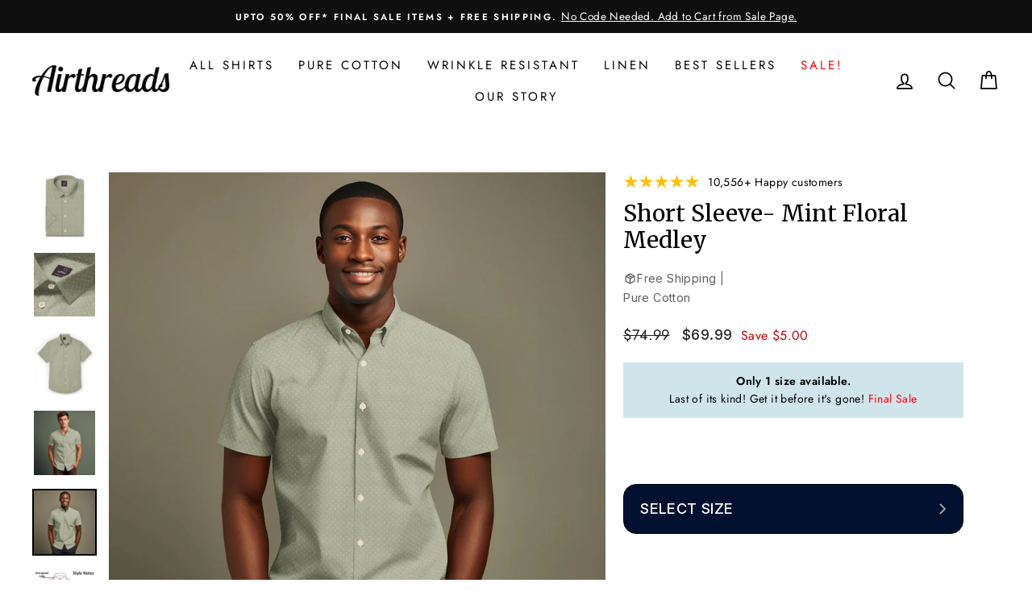

--- FILE ---
content_type: text/html; charset=utf-8
request_url: https://air-threads.com/products/pure-cotton-semi-spread-collar-short-sleeve-mint-floral-medley
body_size: 93584
content:
<!doctype html>
<html class="no-js" lang="en">
<head>
<link rel='preconnect dns-prefetch' href='https://api.config-security.com/' crossorigin />
<link rel='preconnect dns-prefetch' href='https://conf.config-security.com/' crossorigin />
<link rel='preconnect dns-prefetch' href='https://whale.camera/' crossorigin />
<script>
/* >> TriplePixel :: start*/
window.TriplePixelData={TripleName:"airthreads.myshopify.com",ver:"2.11",plat:"SHOPIFY",isHeadless:false},function(W,H,A,L,E,_,B,N){function O(U,T,P,H,R){void 0===R&&(R=!1),H=new XMLHttpRequest,P?(H.open("POST",U,!0),H.setRequestHeader("Content-Type","application/json")):H.open("GET",U,!0),H.send(JSON.stringify(P||{})),H.onreadystatechange=function(){4===H.readyState&&200===H.status?(R=H.responseText,U.includes(".txt")?eval(R):P||(N[B]=R)):(299<H.status||H.status<200)&&T&&!R&&(R=!0,O(U,T-1,P))}}if(N=window,!N[H+"sn"]){N[H+"sn"]=1,L=function(){return Date.now().toString(36)+"_"+Math.random().toString(36)};try{A.setItem(H,1+(0|A.getItem(H)||0)),(E=JSON.parse(A.getItem(H+"U")||"[]")).push({u:location.href,r:document.referrer,t:Date.now(),id:L()}),A.setItem(H+"U",JSON.stringify(E))}catch(e){}var i,m,p;A.getItem('"!nC`')||(_=A,A=N,A[H]||(E=A[H]=function(t,e,a){return void 0===a&&(a=[]),"State"==t?E.s:(W=L(),(E._q=E._q||[]).push([W,t,e].concat(a)),W)},E.s="Installed",E._q=[],E.ch=W,B="configSecurityConfModel",N[B]=1,O("https://conf.config-security.com/model",5),i=L(),m=A[atob("c2NyZWVu")],_.setItem("di_pmt_wt",i),p={id:i,action:"profile",avatar:_.getItem("auth-security_rand_salt_"),time:m[atob("d2lkdGg=")]+":"+m[atob("aGVpZ2h0")],host:A.TriplePixelData.TripleName,plat:A.TriplePixelData.plat,url:window.location.href,ref:document.referrer,ver:A.TriplePixelData.ver},O("https://api.config-security.com/event",5,p),O("https://whale.camera/live/dot.txt",5)))}}("","TriplePixel",localStorage);
/* << TriplePixel :: end*/
</script>
<link rel='preconnect dns-prefetch' href='https://triplewhale-pixel.web.app/' crossorigin />
  <meta charset="utf-8">
  <meta http-equiv="X-UA-Compatible" content="IE=edge,chrome=1">
  <meta name="viewport" content="width=device-width,initial-scale=1">
  <meta name="theme-color" content="#111111"><meta name="description" content="Elevate your wardrobe with our Mint Green Floral Printed Short Sleeve Cotton Shirt. Perfect for any occasion, it offers a luxurious feel in lightweight, breathable fabric."><script type="text/javascript"> const observer = new MutationObserver(e => { e.forEach(({ addedNodes: e }) => { e.forEach(e => { 1 === e.nodeType && "SCRIPT" === e.tagName && (e.innerHTML.includes("asyncLoad") && (e.innerHTML = e.innerHTML.replace("if(window.attachEvent)", "document.addEventListener('asyncLazyLoad',function(event){asyncLoad();});if(window.attachEvent)").replaceAll(", asyncLoad", ", function(){}")), e.innerHTML.includes("PreviewBarInjector") && (e.innerHTML = e.innerHTML.replace("DOMContentLoaded", "asyncLazyLoad")), (e.className == 'analytics') && (e.type = 'text/lazyload'),(e.src.includes("assets/storefront/features")||e.src.includes("assets/shopify_pay")||e.src.includes("connect.facebook.net"))&&(e.setAttribute("data-src", e.src), e.removeAttribute("src")))})})});observer.observe(document.documentElement,{childList:!0,subtree:!0})</script><link rel="preload" href="https://cdn.shopify.com/s/files/1/0603/7530/2276/t/1/assets/section.header.js" as="script"><script src="//cdn.shopify.com/s/files/1/0603/7530/2276/t/1/assets/section.header.js" type="text/javascript"></script>

  <meta property="og:site_name" content="Airthreads">
  <meta property="og:url" content="https://air-threads.com/products/pure-cotton-semi-spread-collar-short-sleeve-mint-floral-medley">
  <meta property="og:title" content="Pure Cotton - Short Sleeve- Mint Floral Medley">
  <meta property="og:type" content="product">
  <meta property="og:description" content="Elevate your wardrobe with our Mint Green Floral Printed Short Sleeve Cotton Shirt. Perfect for any occasion, it offers a luxurious feel in lightweight, breathable fabric."><meta property="og:image" content="http://air-threads.com/cdn/shop/files/[base64].jpg?v=1716927464"><meta property="og:image" content="http://air-threads.com/cdn/shop/files/OMEX66836mintgreen__BT-315-OffWhite__BT-315-OffWhite__BT-315-OffWhite____airthread_set001_french_closeup_dapper__2024-5-27-2-28-21__3932X4096_5e6a3fcf-f2bd-4b29-a7ba-607905614158_1200x1200.jpg?v=1716927464"><meta property="og:image" content="http://air-threads.com/cdn/shop/files/[base64].jpg?v=1716927464">
  <meta property="og:image:secure_url" content="https://air-threads.com/cdn/shop/files/[base64].jpg?v=1716927464"><meta property="og:image:secure_url" content="https://air-threads.com/cdn/shop/files/OMEX66836mintgreen__BT-315-OffWhite__BT-315-OffWhite__BT-315-OffWhite____airthread_set001_french_closeup_dapper__2024-5-27-2-28-21__3932X4096_5e6a3fcf-f2bd-4b29-a7ba-607905614158_1200x1200.jpg?v=1716927464"><meta property="og:image:secure_url" content="https://air-threads.com/cdn/shop/files/[base64].jpg?v=1716927464">
  <meta name="twitter:site" content="@">
  <meta name="twitter:card" content="summary_large_image">
  <meta name="twitter:title" content="Pure Cotton - Short Sleeve- Mint Floral Medley">
  <meta name="twitter:description" content="Elevate your wardrobe with our Mint Green Floral Printed Short Sleeve Cotton Shirt. Perfect for any occasion, it offers a luxurious feel in lightweight, breathable fabric.">

    
    
    
    
    
      
      
    
  
  

 
  
  <link rel="stylesheet" href="https://size-charts-relentless.herokuapp.com/css/size-charts-relentless.css" />
<script>
var sizeChartsRelentless = window.sizeChartsRelentless || {};
sizeChartsRelentless.product = {"id":7358784536637,"title":"Pure Cotton - Short Sleeve- Mint Floral Medley","handle":"pure-cotton-semi-spread-collar-short-sleeve-mint-floral-medley","description":"\u003cp\u003eIndulge in the luxurious feel of pure cotton with this short sleeve dress shirt. Elevate any outfit with a touch of sophistication. This versatile mint shade shirt offers both style and comfort, making it a must-have addition to your wardrobe.\u003c\/p\u003e\n\u003cp\u003e \u003c\/p\u003e\n\u003cul\u003e\u003c\/ul\u003e\n\u003cul\u003e\u003c\/ul\u003e","published_at":"2024-05-28T13:18:04-07:00","created_at":"2024-05-23T20:57:28-07:00","vendor":"A Dapper Life","type":"Shirt","tags":["100% Cotton","_tab1_regular-poplin","_tab2_style-semispreadcollar-frenchplacket-shortsleeve","_tab3_care-cotton-poplin","_tab4_airthreads-sustainability","_usecase_limited_edition","_usecase_summer_vacation","Breathable","Cotton-Poplin","Floral print","Green","Hot Boyfriend","lx-dapper_life","OMEX 66836 mint green","Poplin","Semi-spread collar","Short sleeve","show_in_collections","show_in_feed","Summer","Sustainable","vendor_a-dapper-life"],"price":6999,"price_min":6999,"price_max":6999,"available":true,"price_varies":false,"compare_at_price":7499,"compare_at_price_min":7499,"compare_at_price_max":7499,"compare_at_price_varies":false,"variants":[{"id":41393922572349,"title":"Mint Floral Medley \/ Custom","option1":"Mint Floral Medley","option2":"Custom","option3":null,"sku":"","requires_shipping":true,"taxable":true,"featured_image":{"id":32103610023997,"product_id":7358784536637,"position":5,"created_at":"2024-05-28T13:17:32-07:00","updated_at":"2024-05-28T13:17:44-07:00","alt":null,"width":1200,"height":1250,"src":"\/\/air-threads.com\/cdn\/shop\/files\/[base64].jpg?v=1716927464","variant_ids":[41393922572349]},"available":true,"name":"Pure Cotton - Short Sleeve- Mint Floral Medley - Mint Floral Medley \/ Custom","public_title":"Mint Floral Medley \/ Custom","options":["Mint Floral Medley","Custom"],"price":6999,"weight":221,"compare_at_price":7499,"inventory_management":"shopify","barcode":null,"featured_media":{"alt":null,"id":24441767591997,"position":5,"preview_image":{"aspect_ratio":0.96,"height":1250,"width":1200,"src":"\/\/air-threads.com\/cdn\/shop\/files\/[base64].jpg?v=1716927464"}},"requires_selling_plan":false,"selling_plan_allocations":[]}],"images":["\/\/air-threads.com\/cdn\/shop\/files\/[base64].jpg?v=1716927464","\/\/air-threads.com\/cdn\/shop\/files\/OMEX66836mintgreen__BT-315-OffWhite__BT-315-OffWhite__BT-315-OffWhite____airthread_set001_french_closeup_dapper__2024-5-27-2-28-21__3932X4096_5e6a3fcf-f2bd-4b29-a7ba-607905614158.jpg?v=1716927464","\/\/air-threads.com\/cdn\/shop\/files\/[base64].jpg?v=1716927464","\/\/air-threads.com\/cdn\/shop\/files\/[base64].jpg?v=1716927464","\/\/air-threads.com\/cdn\/shop\/files\/[base64].jpg?v=1716927464","\/\/air-threads.com\/cdn\/shop\/files\/ShortSleeveSemi-SpreadCollarShirtStyleNotes_f7750818-d619-4081-9147-18662df4ad1e.png?v=1716927464"],"featured_image":"\/\/air-threads.com\/cdn\/shop\/files\/[base64].jpg?v=1716927464","options":["Color","Size"],"media":[{"alt":null,"id":24441767526461,"position":1,"preview_image":{"aspect_ratio":0.96,"height":1250,"width":1200,"src":"\/\/air-threads.com\/cdn\/shop\/files\/[base64].jpg?v=1716927464"},"aspect_ratio":0.96,"height":1250,"media_type":"image","src":"\/\/air-threads.com\/cdn\/shop\/files\/[base64].jpg?v=1716927464","width":1200},{"alt":null,"id":24441767493693,"position":2,"preview_image":{"aspect_ratio":0.96,"height":1250,"width":1200,"src":"\/\/air-threads.com\/cdn\/shop\/files\/OMEX66836mintgreen__BT-315-OffWhite__BT-315-OffWhite__BT-315-OffWhite____airthread_set001_french_closeup_dapper__2024-5-27-2-28-21__3932X4096_5e6a3fcf-f2bd-4b29-a7ba-607905614158.jpg?v=1716927464"},"aspect_ratio":0.96,"height":1250,"media_type":"image","src":"\/\/air-threads.com\/cdn\/shop\/files\/OMEX66836mintgreen__BT-315-OffWhite__BT-315-OffWhite__BT-315-OffWhite____airthread_set001_french_closeup_dapper__2024-5-27-2-28-21__3932X4096_5e6a3fcf-f2bd-4b29-a7ba-607905614158.jpg?v=1716927464","width":1200},{"alt":null,"id":24441767460925,"position":3,"preview_image":{"aspect_ratio":0.96,"height":1250,"width":1200,"src":"\/\/air-threads.com\/cdn\/shop\/files\/[base64].jpg?v=1716927464"},"aspect_ratio":0.96,"height":1250,"media_type":"image","src":"\/\/air-threads.com\/cdn\/shop\/files\/[base64].jpg?v=1716927464","width":1200},{"alt":null,"id":24441767559229,"position":4,"preview_image":{"aspect_ratio":0.96,"height":1250,"width":1200,"src":"\/\/air-threads.com\/cdn\/shop\/files\/[base64].jpg?v=1716927464"},"aspect_ratio":0.96,"height":1250,"media_type":"image","src":"\/\/air-threads.com\/cdn\/shop\/files\/[base64].jpg?v=1716927464","width":1200},{"alt":null,"id":24441767591997,"position":5,"preview_image":{"aspect_ratio":0.96,"height":1250,"width":1200,"src":"\/\/air-threads.com\/cdn\/shop\/files\/[base64].jpg?v=1716927464"},"aspect_ratio":0.96,"height":1250,"media_type":"image","src":"\/\/air-threads.com\/cdn\/shop\/files\/[base64].jpg?v=1716927464","width":1200},{"alt":null,"id":24416330874941,"position":6,"preview_image":{"aspect_ratio":0.96,"height":2500,"width":2400,"src":"\/\/air-threads.com\/cdn\/shop\/files\/ShortSleeveSemi-SpreadCollarShirtStyleNotes_f7750818-d619-4081-9147-18662df4ad1e.png?v=1716927464"},"aspect_ratio":0.96,"height":2500,"media_type":"image","src":"\/\/air-threads.com\/cdn\/shop\/files\/ShortSleeveSemi-SpreadCollarShirtStyleNotes_f7750818-d619-4081-9147-18662df4ad1e.png?v=1716927464","width":2400}],"requires_selling_plan":false,"selling_plan_groups":[],"content":"\u003cp\u003eIndulge in the luxurious feel of pure cotton with this short sleeve dress shirt. Elevate any outfit with a touch of sophistication. This versatile mint shade shirt offers both style and comfort, making it a must-have addition to your wardrobe.\u003c\/p\u003e\n\u003cp\u003e \u003c\/p\u003e\n\u003cul\u003e\u003c\/ul\u003e\n\u003cul\u003e\u003c\/ul\u003e"};
sizeChartsRelentless.productCollections = [{"id":267310334013,"handle":"a-dapper-life","title":"A Dapper Life","updated_at":"2026-01-15T04:04:31-08:00","body_html":"\u003cp\u003e \u003c\/p\u003e\n\u003cp data-mce-fragment=\"1\"\u003e\u003cspan data-mce-fragment=\"1\"\u003eWe design and make stylish casual shirts that you can \u003cmeta charset=\"utf-8\"\u003edesk to dinner without sacrificing comfort. \u003c\/span\u003e\u003c\/p\u003e\n\u003cp data-mce-fragment=\"1\"\u003e\u003cspan data-mce-fragment=\"1\"\u003eSmooth, lightweight, and comfortable. Our cotton shirts are crafted from a long-yarn cotton using a premium satin-weave that's a great base for interesting prints. \u003c\/span\u003e\u003c\/p\u003e","published_at":"2022-03-19T13:48:00-07:00","sort_order":"created-desc","template_suffix":"custom-collection","disjunctive":false,"rules":[{"column":"vendor","relation":"equals","condition":"A dapper life"},{"column":"tag","relation":"equals","condition":"show_in_feed"}],"published_scope":"global","image":{"created_at":"2022-03-19T13:47:59-07:00","alt":null,"width":500,"height":500,"src":"\/\/air-threads.com\/cdn\/shop\/collections\/1.png?v=1647722880"}},{"id":273971347517,"handle":"mens-shirts","title":"All Shirts","updated_at":"2026-01-16T04:04:45-08:00","body_html":"","published_at":"2022-10-25T14:27:45-07:00","sort_order":"manual","template_suffix":"all_shirts","disjunctive":false,"rules":[{"column":"type","relation":"equals","condition":"Shirt"},{"column":"tag","relation":"equals","condition":"show_in_feed"}],"published_scope":"global","image":{"created_at":"2022-10-25T14:38:44-07:00","alt":null,"width":2680,"height":2800,"src":"\/\/air-threads.com\/cdn\/shop\/collections\/White_with_grey_triangles_on_model.png?v=1666733926"}},{"id":281925320765,"handle":"best-sellers-automated","title":"Best Sellers","updated_at":"2026-01-15T04:04:31-08:00","body_html":"\u003cp\u003e \u003cspan data-mce-fragment=\"1\"\u003eSmooth, lightweight, and comfortable. Our cotton shirts are crafted from long-yarn cotton using a premium satin-weave that's a great base for interesting prints. \u003c\/span\u003e\u003c\/p\u003e\n\u003cp data-mce-fragment=\"1\"\u003e\u003cspan data-mce-fragment=\"1\"\u003eWear these shirts from your desk to dinner without \u003c\/span\u003e\u003cspan data-mce-fragment=\"1\"\u003esacrificing comfort. \u003c\/span\u003e\u003c\/p\u003e\n\u003c!----\u003e","published_at":"2024-04-17T21:09:14-07:00","sort_order":"manual","template_suffix":"","disjunctive":false,"rules":[{"column":"tag","relation":"equals","condition":"show_in_feed"},{"column":"vendor","relation":"not_equals","condition":"Club Rave"},{"column":"vendor","relation":"not_equals","condition":"The Linen Shop"}],"published_scope":"global","image":{"created_at":"2024-05-16T14:06:29-07:00","alt":null,"width":1842,"height":1622,"src":"\/\/air-threads.com\/cdn\/shop\/collections\/BestSellers.webp?v=1715893589"}},{"id":284068905021,"handle":"collections-for-smile-rewards","title":"Collections for SMILE rewards","updated_at":"2026-01-16T04:04:45-08:00","body_html":"","published_at":"2024-08-02T18:02:57-07:00","sort_order":"best-selling","template_suffix":"","disjunctive":true,"rules":[{"column":"vendor","relation":"equals","condition":"A Dapper Life"},{"column":"vendor","relation":"equals","condition":"Club Rave"},{"column":"vendor","relation":"equals","condition":"Holoholo"},{"column":"vendor","relation":"equals","condition":"The Linen Shop"},{"column":"vendor","relation":"equals","condition":"The Saville"},{"column":"vendor","relation":"equals","condition":"Torq Atelier"},{"column":"vendor","relation":"equals","condition":"The Las Vegas"},{"column":"vendor","relation":"equals","condition":"OCBD Studio"}],"published_scope":"global"},{"id":623440101740,"handle":"coral-gallery","title":"Coral Gallery","updated_at":"2026-01-16T04:04:45-08:00","body_html":"","published_at":"2025-05-20T12:27:56-07:00","sort_order":"manual","template_suffix":"","disjunctive":false,"rules":[{"column":"tag","relation":"equals","condition":"show_in_feed"}],"published_scope":"global"},{"id":264020688957,"handle":"satin-cotton-shirts","title":"Cotton Shirts for Men","updated_at":"2026-01-16T04:04:45-08:00","body_html":"\u003cmeta charset=\"utf-8\"\u003e\n\u003cp style=\"text-align: center;\" data-mce-fragment=\"1\"\u003e\u003cspan data-mce-fragment=\"1\"\u003eSmooth, lightweight, and comfortable pure cotton shirts. \u003c\/span\u003e\u003c\/p\u003e\n\u003cp style=\"text-align: center;\" data-mce-fragment=\"1\"\u003e\u003cspan data-mce-fragment=\"1\"\u003eOur satin-cotton shirts are crafted from a pure 100% long-yarn cotton using a premium satin-weave that's a great base for interesting prints. \u003cmeta charset=\"utf-8\"\u003eWear these shirts from your desk to dinner without sacrificing comfort. \u003c\/span\u003e\u003c\/p\u003e\n\u003cp style=\"text-align: center;\" data-mce-fragment=\"1\"\u003e\u003cspan data-mce-fragment=\"1\"\u003eOur Camp Collar shirts are made from 100% cotton using poplin weave. These are super comfy shirts for vacations and casual events.\u003c\/span\u003e\u003c\/p\u003e\n\u003cp style=\"text-align: center;\" data-mce-fragment=\"1\"\u003e\u003cbr\u003e\u003c\/p\u003e","published_at":"2021-12-03T12:35:32-08:00","sort_order":"manual","template_suffix":"","disjunctive":true,"rules":[{"column":"vendor","relation":"equals","condition":"A Dapper Life"},{"column":"vendor","relation":"equals","condition":"Holoholo"}],"published_scope":"global","image":{"created_at":"2022-01-21T11:51:56-08:00","alt":null,"width":4377,"height":1183,"src":"\/\/air-threads.com\/cdn\/shop\/collections\/cotton-collection.png?v=1642794913"}},{"id":271865643069,"handle":"evening-and-party-shirts","title":"Evening and Party Shirts","updated_at":"2026-01-16T04:04:45-08:00","body_html":"\u003cmeta charset=\"utf-8\"\u003e\n\u003cdiv class=\"rte\" data-mce-fragment=\"1\"\u003e\n\u003cp data-mce-fragment=\"1\"\u003e\u003cspan data-mce-fragment=\"1\"\u003eSmooth, lightweight, and comfortable. Our cotton shirts are crafted from long-yarn cotton using a premium satin-weave that's a great base for interesting prints. \u003c\/span\u003e\u003c\/p\u003e\n\u003cp data-mce-fragment=\"1\"\u003e\u003cspan data-mce-fragment=\"1\"\u003eCotton-Lycra blend shirts add just a touch of lycra to add a wrinkle resistant finish.\u003c\/span\u003e\u003c\/p\u003e\n\u003cp data-mce-fragment=\"1\"\u003e\u003cspan data-mce-fragment=\"1\"\u003eWear these shirts from your desk to dinner without \u003c\/span\u003e\u003cspan data-mce-fragment=\"1\"\u003esacrificing comfort. ﻿\u003c\/span\u003e\u003c\/p\u003e\n\u003c\/div\u003e","published_at":"2022-08-24T13:20:56-07:00","sort_order":"manual","template_suffix":"","disjunctive":true,"rules":[{"column":"vendor","relation":"equals","condition":"Club Rave"},{"column":"vendor","relation":"equals","condition":"A Dapper Life"}],"published_scope":"global","image":{"created_at":"2022-08-24T13:22:20-07:00","alt":null,"width":1842,"height":1622,"src":"\/\/air-threads.com\/cdn\/shop\/collections\/Shop_Banner_2880x1620_2d16ee12-715a-47c7-9b0b-834d9452bcf5.png?v=1661372748"}},{"id":283357118525,"handle":"executive-collection","title":"Executive Collection","updated_at":"2026-01-16T04:04:45-08:00","body_html":"","published_at":"2024-06-26T18:17:23-07:00","sort_order":"manual","template_suffix":"","disjunctive":false,"rules":[{"column":"tag","relation":"equals","condition":"show_in_feed"}],"published_scope":"global"},{"id":279831707709,"handle":"limited-edition-shirt-collection","title":"Limited Edition Shirt Collection","updated_at":"2026-01-15T04:04:31-08:00","body_html":"","published_at":"2024-02-11T15:17:58-08:00","sort_order":"manual","template_suffix":"","disjunctive":false,"rules":[{"column":"tag","relation":"equals","condition":"_usecase_limited_edition"},{"column":"tag","relation":"equals","condition":"show_in_feed"}],"published_scope":"global","image":{"created_at":"2024-02-11T16:47:33-08:00","alt":null,"width":2400,"height":2500,"src":"\/\/air-threads.com\/cdn\/shop\/collections\/Omex_66310_Rust____airthread_set001_french_front1_cropped__2023-10-6-13-58-8__3932X4096_8a12d86d-57cd-4585-8c03-cd98b82cc055.jpg?v=1707698853"}},{"id":623437054316,"handle":"navy-collection","title":"Navy Print Collection","updated_at":"2026-01-16T04:04:45-08:00","body_html":"","published_at":"2025-05-20T11:21:12-07:00","sort_order":"manual","template_suffix":"","disjunctive":false,"rules":[{"column":"tag","relation":"equals","condition":"show_in_feed"}],"published_scope":"global"},{"id":270842167357,"handle":"poplin-fabric-shirts","title":"Poplin Fabric Shirts","updated_at":"2026-01-15T04:04:31-08:00","body_html":"\u003cp\u003ePoplin is a cool, breathable fabric. Its smooth and crisp feel makes it wonderfully comfortable for summer.\u003c\/p\u003e\n\u003cp\u003ePure cotton poplin can be slightly transparent in bright light and it can wrinkle. That's why prints are great on poplin. They reduce transparency, add fun and color while keeping the cool breathability of this fabric.\u003c\/p\u003e","published_at":"2022-07-21T13:51:16-07:00","sort_order":"best-selling","template_suffix":"","disjunctive":false,"rules":[{"column":"tag","relation":"equals","condition":"Poplin"},{"column":"tag","relation":"equals","condition":"show_in_feed"}],"published_scope":"web"},{"id":284859990077,"handle":"pure-cotton-shirts","title":"Pure Cotton Shirts","updated_at":"2026-01-15T04:04:31-08:00","body_html":"","published_at":"2024-09-03T15:19:29-07:00","sort_order":"manual","template_suffix":"","disjunctive":false,"rules":[{"column":"tag","relation":"equals","condition":"100% Cotton"},{"column":"tag","relation":"equals","condition":"show_in_feed"}],"published_scope":"global","image":{"created_at":"2024-09-03T15:19:28-07:00","alt":null,"width":2838,"height":1669,"src":"\/\/air-threads.com\/cdn\/shop\/collections\/Satin-Cotton-Main-Image_2838x1669_97ff584c-3e89-4cb2-8712-1950165aa7f7.png?v=1725401969"}},{"id":623441019244,"handle":"purple-collection","title":"Purple Collection","updated_at":"2026-01-16T04:04:45-08:00","body_html":"","published_at":"2025-05-20T13:04:37-07:00","sort_order":"manual","template_suffix":"","disjunctive":false,"rules":[{"column":"tag","relation":"equals","condition":"show_in_feed"}],"published_scope":"global"},{"id":277742092349,"handle":"short-sleeve-shirts","title":"Short Sleeve Shirts","updated_at":"2026-01-16T04:04:45-08:00","body_html":"","published_at":"2023-10-23T09:11:47-07:00","sort_order":"manual","template_suffix":"","disjunctive":false,"rules":[{"column":"tag","relation":"equals","condition":"Short sleeve"},{"column":"tag","relation":"equals","condition":"show_in_feed"}],"published_scope":"global","image":{"created_at":"2024-10-18T23:27:32-07:00","alt":null,"width":1200,"height":1250,"src":"\/\/air-threads.com\/cdn\/shop\/collections\/Bentley_32524_navy__Jaguar_plus_1048_teal__Omex_66310_-Teal__fab6__BT_-_319_-_Teal__BT_-_319_-_Teal__BT_-_319_-_Teal__BT_-_319_-_Teal__BT_-_319_-_Teal__BT_-_319_-_Teal__BT_-_319_-_Tea.jpg?v=1729319252"}},{"id":616175960428,"handle":"small-floral-prints","title":"Small Floral Prints","updated_at":"2026-01-15T04:04:31-08:00","body_html":"","published_at":"2024-10-16T21:39:01-07:00","sort_order":"alpha-asc","template_suffix":"","disjunctive":false,"rules":[{"column":"tag","relation":"equals","condition":"Floral print"},{"column":"tag","relation":"equals","condition":"show_in_feed"}],"published_scope":"global"},{"id":279832035389,"handle":"summer-collection-1","title":"Summer Collection","updated_at":"2026-01-15T04:04:31-08:00","body_html":"\u003ch4 data-mce-fragment=\"1\"\u003e\u003cstrong\u003eStay cool and look even cooler in these breathable, SPF sidekicks.\u003c\/strong\u003e\u003c\/h4\u003e\n\u003cp\u003e\u003cspan style=\"font-weight: 400;\"\u003eNo matter how you choose to catch those rays, these breathable, summer-friendly shirts make sure you dominate those dog days of summer in style. From all-natural 100% linen or 100% cotton to synthetic moisture-wicking fabric options, these short-sleeved shirts keep you from sweating and fully focused on your summer fun. All you’ll need is an epic pair of sunglasses to match.  \u003c\/span\u003e\u003c\/p\u003e","published_at":"2024-02-11T15:31:01-08:00","sort_order":"manual","template_suffix":"","disjunctive":false,"rules":[{"column":"tag","relation":"equals","condition":"_usecase_summer_vacation"},{"column":"tag","relation":"equals","condition":"show_in_feed"}],"published_scope":"global","image":{"created_at":"2024-02-11T15:36:00-08:00","alt":null,"width":4315,"height":2872,"src":"\/\/air-threads.com\/cdn\/shop\/collections\/mateo-giraud-wtBex4wQw60-unsplash_1.jpg?v=1707699529"}},{"id":279334780989,"handle":"test-of-all-shirts","title":"test of all shirts","updated_at":"2026-01-16T04:04:45-08:00","body_html":"","published_at":"2024-01-16T23:11:41-08:00","sort_order":"best-selling","template_suffix":"custom-collection","disjunctive":false,"rules":[{"column":"type","relation":"equals","condition":"Shirt"}],"published_scope":"web"}];
sizeChartsRelentless.metafield = {"charts":[{"id":"2","title":"Men's Long Sleeve Shirt","descriptionTop":"<p><span style=\"margin: 0px; padding: 0px; border: 0px; font-variant-numeric: inherit; font-variant-east-asian: inherit; font-weight: bold; font-stretch: inherit; font-size: 15px; line-height: inherit; font-family: Lato, sans-serif; color: #363636; text-align: center;\">Measurements in Inches</span><span style=\"color: #363636; font-family: Lato, sans-serif; font-size: 15px; text-align: center;\">&nbsp;</span></p>","values":[["","Small","Medium","Large","X-Large","XX-Large"],["Neck","14-15","15-16","16-17","17-18","18-19"],["Sleeve*","34","35","35","36","37"],["Chest","36-38","38-41","40-44","43-46","45-48"],["Waist","29-32","31-34","33-36","35-38","37-40"]],"descriptionBottom":"<p style=\"margin: 0px 0px 15px; padding: 0px; border: 0px; font-variant-numeric: inherit; font-variant-east-asian: inherit; font-stretch: inherit; font-size: 15px; line-height: 1.8em; font-family: Lato, sans-serif; color: #363636;\"><span style=\"margin: 0px; padding: 0px; border: 0px; font: inherit;\">1.&nbsp;<span style=\"margin: 0px; padding: 0px; border: 0px; font-style: inherit; font-variant: inherit; font-weight: bold; font-stretch: inherit; font-size: inherit; line-height: inherit; font-family: inherit;\">Neck</span>: Measure</span><span style=\"margin: 0px; padding: 0px; border: 0px; font: inherit;\">&nbsp;</span><span style=\"margin: 0px; padding: 0px; border: 0px; font: inherit;\">around the base of your neck.</span></p>\r\n<p style=\"margin: 0px 0px 15px; padding: 0px; border: 0px; font-variant-numeric: inherit; font-variant-east-asian: inherit; font-stretch: inherit; font-size: 15px; line-height: 1.8em; font-family: Lato, sans-serif; color: #363636;\"><span style=\"margin: 0px; padding: 0px; border: 0px; font: inherit;\">2.&nbsp;<span style=\"margin: 0px; padding: 0px; border: 0px; font-style: inherit; font-variant: inherit; font-weight: bold; font-stretch: inherit; font-size: inherit; line-height: inherit; font-family: inherit;\">Chest</span>: Measure your chest around the widest part of your chest and back, generally below your armpits.&nbsp;</span></p>\r\n<p style=\"margin: 0px 0px 15px; padding: 0px; border: 0px; font-variant-numeric: inherit; font-variant-east-asian: inherit; font-stretch: inherit; font-size: 15px; line-height: 1.8em; font-family: Lato, sans-serif; color: #363636;\"><span style=\"margin: 0px; padding: 0px; border: 0px; font: inherit;\">3.&nbsp;<span style=\"margin: 0px; padding: 0px; border: 0px; font-style: inherit; font-variant: inherit; font-weight: bold; font-stretch: inherit; font-size: inherit; line-height: inherit; font-family: inherit;\">Waist</span>: Measure around your waist, near your belly button.</span></p>\r\n<p style=\"margin: 0px 0px 15px; padding: 0px; border: 0px; font-variant-numeric: inherit; font-variant-east-asian: inherit; font-stretch: inherit; font-size: 15px; line-height: 1.8em; font-family: Lato, sans-serif; color: #363636;\"><span style=\"margin: 0px; padding: 0px; border: 0px; font: inherit;\"><span style=\"margin: 0px; padding: 0px; border: 0px; font-style: inherit; font-variant: inherit; font-weight: bold; font-stretch: inherit; font-size: inherit; line-height: inherit; font-family: inherit;\">*&nbsp;Sleeve</span>&nbsp;is the usual sleeve length you wear.</span></p>\r\n<p style=\"margin: 0px 0px 15px; padding: 0px; border: 0px; font-variant-numeric: inherit; font-variant-east-asian: inherit; font-stretch: inherit; font-size: 15px; line-height: 1.8em; font-family: Lato, sans-serif; color: #363636;\"><span style=\"margin: 0px; padding: 0px; border: 0px; font: inherit;\">**</span><span style=\"margin: 0px; padding: 0px; border: 0px; font-style: inherit; font-variant: inherit; font-weight: bold; font-stretch: inherit; font-size: inherit; line-height: inherit; font-family: inherit;\">Note:</span><span style=\"margin: 0px; padding: 0px; border: 0px; font: inherit;\"> Our shirts are trim fit i.e. they are more fitted and not baggy. If you are on the cusp of sizes, we suggest going for the larger size.</span></p>\r\n<p style=\"margin: 0px 0px 15px; padding: 0px; border: 0px; font-variant-numeric: inherit; font-variant-east-asian: inherit; font-stretch: inherit; font-size: 15px; line-height: 1.8em; font-family: Lato, sans-serif; color: #363636;\">&nbsp;</p>\r\n<p style=\"margin: 0px 0px 1em; line-height: 1.4; font-family: 'Helvetica Neue', Helvetica, Arial, sans-serif; font-size: 15px; text-align: center;\"><strong>Shirt Measurements in inches</strong></p>\r\n<p style=\"margin: 0px 0px 1em; line-height: 1.4; font-family: 'Helvetica Neue', Helvetica, Arial, sans-serif; font-size: 15px; text-align: center;\">Looking for the perfect fit? Measure these 4 measurements on a shirt that fits you perfectly and compare to our shirt measurements below to find the right size.</p>\r\n<div style=\"font-family: 'Helvetica Neue', Helvetica, Arial, sans-serif; font-size: 15px; text-align: center;\"><img src=\"https://cdn.shopify.com/s/files/1/0016/5812/6382/files/Long_Sleeve_Shirt_Measurements_2_480x480.jpg?v=1596603346\" alt=\"Airthreads Mens Long Sleeve Shirt Measurements\" width=\"480x480\" height=\"480x480\" /></div>\r\n<div style=\"font-family: 'Helvetica Neue', Helvetica, Arial, sans-serif; font-size: 15px; text-align: center;\">\r\n<table style=\"width: 796px; border-color: #cccccc; height: 1272px;\" width=\"100%\">\r\n<tbody>\r\n<tr>\r\n<td style=\"border-style: solid; border-color: #cccccc; width: 247.992px;\">\r\n<p style=\"margin: 0px 0px 1em; line-height: 1.4;\">&nbsp;</p>\r\n<p style=\"margin: 0px 0px 1em; line-height: 1.4;\"><img src=\"https://cdn.shopify.com/s/files/1/0016/5812/6382/files/Copy_of_IMG_0443_480x480.jpg?v=1598582606\" alt=\"\" width=\"275\" height=\"275\" /></p>\r\n</td>\r\n<td style=\"border-style: solid; border-color: #cccccc; width: 287.898px;\">\r\n<p style=\"margin: 0px 0px 1em; line-height: 1.4;\"><strong>Shoulder</strong></p>\r\n<p style=\"margin: 0px 0px 1em; line-height: 1.4; text-align: left;\">For the shoulder, measure straight across the shoulders from sleeve seam to sleeve seam.&nbsp;</p>\r\n</td>\r\n</tr>\r\n<tr>\r\n<td style=\"border-style: solid; border-color: #cccccc; width: 247.992px;\"><img src=\"https://cdn.shopify.com/s/files/1/0016/5812/6382/files/Copy_of_IMG_0435_480x480.jpg?v=1598582764\" alt=\"\" width=\"263\" height=\"262\" /></td>\r\n<td style=\"border-style: solid; border-color: #cccccc; width: 287.898px;\">\r\n<p style=\"margin: 0px 0px 1em; line-height: 1.4;\">&nbsp;</p>\r\n<p style=\"margin: 0px 0px 1em; line-height: 1.4;\"><strong>Chest</strong></p>\r\n<p style=\"margin: 0px 0px 1em; line-height: 1.4; text-align: left;\">For the chest, lay the shirt flat and measure 1&rdquo; down from the armpit from pit to pit. The measurements begin and end at the fabric, not the seams.</p>\r\n</td>\r\n</tr>\r\n<tr>\r\n<td style=\"border-style: solid; border-color: #cccccc; width: 247.992px;\"><img src=\"https://cdn.shopify.com/s/files/1/0016/5812/6382/files/Copy_of_IMG_0439_480x480.jpg?v=1598582826\" alt=\"\" width=\"260\" height=\"260\" /></td>\r\n<td style=\"border-style: solid; border-color: #cccccc; width: 287.898px;\">\r\n<p style=\"margin: 0px 0px 1em; line-height: 1.4;\"><strong>Arm Length</strong></p>\r\n<p style=\"margin: 0px 0px 1em; line-height: 1.4; text-align: left;\">For the arm length, start at the shoulder seam and measure all the way to the end of the cuff.</p>\r\n</td>\r\n</tr>\r\n<tr>\r\n<td style=\"border-style: solid; border-color: #cccccc; width: 247.992px;\"><img src=\"https://cdn.shopify.com/s/files/1/0016/5812/6382/files/Copy_of_IMG_0436_480x480.jpg?v=1598582879\" alt=\"\" width=\"279\" height=\"280\" /></td>\r\n<td style=\"border-style: solid; border-color: #cccccc; width: 287.898px;\">\r\n<p style=\"margin: 0px 0px 1em; line-height: 1.4;\">&nbsp;</p>\r\n<p style=\"margin: 0px 0px 1em; line-height: 1.4;\"><strong>Back Length</strong></p>\r\n<p style=\"margin: 0px 0px 1em; line-height: 1.4; text-align: left;\">For the back length, start at on the middle of the back where the shoulder meets the collar. Measure straight down the&nbsp;back of the shirt until you reach the bottom hem.</p>\r\n</td>\r\n</tr>\r\n</tbody>\r\n</table>\r\n</div>\r\n<p style=\"margin: 0px 0px 1em; line-height: 1.4; font-family: 'Helvetica Neue', Helvetica, Arial, sans-serif; font-size: 15px; text-align: center;\">&nbsp;</p>\r\n<table dir=\"ltr\" style=\"width: 795px; border: 1px dashed #cccccc; height: 323px;\" border=\"1\" cellspacing=\"0\" cellpadding=\"0\"><colgroup><col width=\"162\" /><col width=\"100\" /><col width=\"100\" /><col width=\"100\" /><col width=\"100\" /><col width=\"100\" /></colgroup>\r\n<tbody>\r\n<tr style=\"height: 22px;\">\r\n<td style=\"border: 1px solid #cccccc; height: 22px; text-align: center;\">&nbsp;</td>\r\n<td style=\"border: 1px solid #cccccc; height: 22px; text-align: center;\" data-sheets-value=\"{&quot;1&quot;:2,&quot;2&quot;:&quot;S&quot;}\"><strong>SMALL</strong></td>\r\n<td style=\"border: 1px solid #cccccc; height: 22px; text-align: center;\" data-sheets-value=\"{&quot;1&quot;:2,&quot;2&quot;:&quot;M&quot;}\"><strong>MEDIUM</strong></td>\r\n<td style=\"border: 1px solid #cccccc; height: 22px; text-align: center;\" data-sheets-value=\"{&quot;1&quot;:2,&quot;2&quot;:&quot;L&quot;}\"><strong>LARGE</strong></td>\r\n<td style=\"border: 1px solid #cccccc; height: 22px; text-align: center;\" data-sheets-value=\"{&quot;1&quot;:2,&quot;2&quot;:&quot;XL&quot;}\"><strong>X-LARGE</strong></td>\r\n<td style=\"border: 1px solid #cccccc; height: 22px; text-align: center;\" data-sheets-value=\"{&quot;1&quot;:2,&quot;2&quot;:&quot;XXL&quot;}\"><strong>XX-LARGE</strong></td>\r\n</tr>\r\n<tr style=\"height: 71px; text-align: center;\">\r\n<td style=\"border: 1px solid #cccccc; height: 71px;\" data-sheets-value=\"{&quot;1&quot;:2,&quot;2&quot;:&quot;Chest (chest width x 2)&quot;}\">\r\n<p style=\"margin: 0px 0px 1em; line-height: 1.4;\"><strong>Chest</strong></p>\r\n<p style=\"margin: 0px 0px 1em; line-height: 1.4;\"><strong>(chest width x 2)</strong></p>\r\n</td>\r\n<td style=\"border: 1px solid #cccccc; height: 71px; text-align: center;\" data-sheets-value=\"{&quot;1&quot;:2,&quot;2&quot;:&quot;41 1/2&quot;}\">41 1/2</td>\r\n<td style=\"border: 1px solid #cccccc; height: 71px; text-align: center;\" data-sheets-value=\"{&quot;1&quot;:2,&quot;2&quot;:&quot;43 1/2&quot;}\">43 1/2</td>\r\n<td style=\"border: 1px solid #cccccc; height: 71px; text-align: center;\" data-sheets-value=\"{&quot;1&quot;:2,&quot;2&quot;:&quot;45 1/2&quot;}\">45 1/2</td>\r\n<td style=\"border: 1px solid #cccccc; height: 71px; text-align: center;\" data-sheets-value=\"{&quot;1&quot;:2,&quot;2&quot;:&quot;48 1/2&quot;}\">48 1/2</td>\r\n<td style=\"border: 1px solid #cccccc; height: 71px; text-align: center;\" data-sheets-value=\"{&quot;1&quot;:2,&quot;2&quot;:&quot;50 1/2&quot;}\">50 1/2</td>\r\n</tr>\r\n<tr style=\"height: 22px; text-align: center;\">\r\n<td style=\"border: 1px solid #cccccc; height: 22px;\" data-sheets-value=\"{&quot;1&quot;:2,&quot;2&quot;:&quot;Shoulder&quot;}\"><strong>Shoulder</strong></td>\r\n<td style=\"border: 1px solid #cccccc; height: 22px; text-align: center;\" data-sheets-value=\"{&quot;1&quot;:2,&quot;2&quot;:&quot;18 1/2&quot;}\">18 1/2</td>\r\n<td style=\"border: 1px solid #cccccc; height: 22px; text-align: center;\" data-sheets-value=\"{&quot;1&quot;:2,&quot;2&quot;:&quot;18 3/4&quot;}\">18 3/4</td>\r\n<td style=\"border: 1px solid #cccccc; height: 22px; text-align: center;\" data-sheets-value=\"{&quot;1&quot;:2,&quot;2&quot;:&quot;19 1/4&quot;}\">19 1/4</td>\r\n<td style=\"border: 1px solid #cccccc; height: 22px; text-align: center;\" data-sheets-value=\"{&quot;1&quot;:2,&quot;2&quot;:&quot;19 3/4&quot;}\">19 3/4</td>\r\n<td style=\"border: 1px solid #cccccc; height: 22px; text-align: center;\" data-sheets-value=\"{&quot;1&quot;:2,&quot;2&quot;:&quot;20 1/2&quot;}\">20 1/2</td>\r\n</tr>\r\n<tr style=\"height: 22px; text-align: center;\">\r\n<td style=\"border: 1px solid #cccccc; height: 22px;\" data-sheets-value=\"{&quot;1&quot;:2,&quot;2&quot;:&quot;Arm length&quot;}\">\r\n<p style=\"margin: 0px 0px 1em; line-height: 1.4;\"><strong>Arm length</strong></p>\r\n<p style=\"margin: 0px 0px 1em; line-height: 1.4;\"><strong>(Sleeve length)</strong></p>\r\n</td>\r\n<td style=\"border: 1px solid #cccccc; height: 22px; text-align: center;\" data-sheets-value=\"{&quot;1&quot;:3,&quot;3&quot;:25}\">\r\n<p style=\"margin: 0px 0px 1em; line-height: 1.4;\">25</p>\r\n<p style=\"margin: 0px 0px 1em; line-height: 1.4;\">(34)</p>\r\n</td>\r\n<td style=\"border: 1px solid #cccccc; height: 22px; text-align: center;\" data-sheets-value=\"{&quot;1&quot;:3,&quot;3&quot;:25.5}\">\r\n<p style=\"margin: 0px 0px 1em; line-height: 1.4;\">25 1/2</p>\r\n<p style=\"margin: 0px 0px 1em; line-height: 1.4;\">(35)</p>\r\n</td>\r\n<td style=\"border: 1px solid #cccccc; height: 22px; text-align: center;\" data-sheets-value=\"{&quot;1&quot;:3,&quot;3&quot;:26}\">\r\n<p style=\"margin: 0px 0px 1em; line-height: 1.4;\">26</p>\r\n<p style=\"margin: 0px 0px 1em; line-height: 1.4;\">(35)</p>\r\n</td>\r\n<td style=\"border: 1px solid #cccccc; height: 22px; text-align: center;\" data-sheets-value=\"{&quot;1&quot;:3,&quot;3&quot;:26.5}\">\r\n<p style=\"margin: 0px 0px 1em; line-height: 1.4;\">26 1/2</p>\r\n<p style=\"margin: 0px 0px 1em; line-height: 1.4;\">(36)</p>\r\n</td>\r\n<td style=\"border: 1px solid #cccccc; height: 22px; text-align: center;\" data-sheets-value=\"{&quot;1&quot;:3,&quot;3&quot;:27}\">\r\n<p style=\"margin: 0px 0px 1em; line-height: 1.4;\">27</p>\r\n<p style=\"margin: 0px 0px 1em; line-height: 1.4;\">(37)</p>\r\n</td>\r\n</tr>\r\n<tr style=\"height: 22px; text-align: center;\">\r\n<td style=\"border: 1px solid #cccccc; height: 22px;\" data-sheets-value=\"{&quot;1&quot;:2,&quot;2&quot;:&quot;Back Length&quot;}\"><strong>Back Length</strong></td>\r\n<td style=\"border: 1px solid #cccccc; height: 22px; text-align: center;\" data-sheets-value=\"{&quot;1&quot;:2,&quot;2&quot;:&quot;30 1/4&quot;}\">30 1/4</td>\r\n<td style=\"border: 1px solid #cccccc; height: 22px; text-align: center;\" data-sheets-value=\"{&quot;1&quot;:2,&quot;2&quot;:&quot;30 1/2&quot;}\">30 1/2</td>\r\n<td style=\"border: 1px solid #cccccc; height: 22px; text-align: center;\" data-sheets-value=\"{&quot;1&quot;:3,&quot;3&quot;:31}\">30 3/4</td>\r\n<td style=\"border: 1px solid #cccccc; height: 22px; text-align: center;\" data-sheets-value=\"{&quot;1&quot;:2,&quot;2&quot;:&quot;31 1/2&quot;}\">31&nbsp;</td>\r\n<td style=\"border: 1px solid #cccccc; height: 22px; text-align: center;\" data-sheets-value=\"{&quot;1&quot;:2,&quot;2&quot;:&quot;32 1/2&quot;}\">32 1/2</td>\r\n</tr>\r\n</tbody>\r\n</table>\r\n<p style=\"text-align: center;\">&nbsp;</p>\r\n<p style=\"margin: 0px 0px 1em; line-height: 1.4; font-family: 'Helvetica Neue', Helvetica, Arial, sans-serif; font-size: 15px;\">&nbsp;<strong>*&nbsp;Sleeve</strong> is the usual sleeve length you wear.</p>","conditionsOperator":"products-matching-any-condition-below","conditions":[{"id":"6581135573053","type":"product","operator":"is-equal-to","title":"Test Long Sleeve Linen Shirt in Sky Blue"}],"buttonPlacement":"above-add-to-cart","parentSizeChart":"[object Object]"}],"buttonPlacement":"above-add-to-cart","buttonIcon":"ruler2","buttonText":"","buttonSize":"Medium","currentPlan":""};
</script>


  <link rel="canonical" href="https://air-threads.com/products/pure-cotton-semi-spread-collar-short-sleeve-mint-floral-medley">
  <link rel="canonical" href="https://air-threads.com/products/pure-cotton-semi-spread-collar-short-sleeve-mint-floral-medley">
  <link rel="preconnect" href="https://cdn.shopify.com">
  <link rel="preconnect" href="https://fonts.shopifycdn.com">
  <link rel="dns-prefetch" href="https://productreviews.shopifycdn.com">
  <link rel="dns-prefetch" href="https://ajax.googleapis.com">
  <link rel="dns-prefetch" href="https://maps.googleapis.com">
  <link rel="dns-prefetch" href="https://maps.gstatic.com">

<!--   <script src="https://code.jquery.com/jquery-3.6.0.slim.min.js" integrity="sha256-u7e5khyithlIdTpu22PHhENmPcRdFiHRjhAuHcs05RI=" crossorigin="anonymous"></script> --><link rel="shortcut icon" href="//air-threads.com/cdn/shop/files/A_1_32x32.png?v=1637090095" type="image/png" /><title>Airthreads Men&#39;s Shirt, Pure Cotton, Short Sleeve, Mint Floral Medley, Tailored Fit
</title>
<style data-shopify>@font-face {
  font-family: Lato;
  font-weight: 400;
  font-style: normal;
  font-display: swap;
  src: url("//air-threads.com/cdn/fonts/lato/lato_n4.c3b93d431f0091c8be23185e15c9d1fee1e971c5.woff2") format("woff2"),
       url("//air-threads.com/cdn/fonts/lato/lato_n4.d5c00c781efb195594fd2fd4ad04f7882949e327.woff") format("woff");
}

  @font-face {
  font-family: Jost;
  font-weight: 400;
  font-style: normal;
  font-display: swap;
  src: url("//air-threads.com/cdn/fonts/jost/jost_n4.d47a1b6347ce4a4c9f437608011273009d91f2b7.woff2") format("woff2"),
       url("//air-threads.com/cdn/fonts/jost/jost_n4.791c46290e672b3f85c3d1c651ef2efa3819eadd.woff") format("woff");
}


  @font-face {
  font-family: Jost;
  font-weight: 600;
  font-style: normal;
  font-display: swap;
  src: url("//air-threads.com/cdn/fonts/jost/jost_n6.ec1178db7a7515114a2d84e3dd680832b7af8b99.woff2") format("woff2"),
       url("//air-threads.com/cdn/fonts/jost/jost_n6.b1178bb6bdd3979fef38e103a3816f6980aeaff9.woff") format("woff");
}

  @font-face {
  font-family: Jost;
  font-weight: 400;
  font-style: italic;
  font-display: swap;
  src: url("//air-threads.com/cdn/fonts/jost/jost_i4.b690098389649750ada222b9763d55796c5283a5.woff2") format("woff2"),
       url("//air-threads.com/cdn/fonts/jost/jost_i4.fd766415a47e50b9e391ae7ec04e2ae25e7e28b0.woff") format("woff");
}

  @font-face {
  font-family: Jost;
  font-weight: 600;
  font-style: italic;
  font-display: swap;
  src: url("//air-threads.com/cdn/fonts/jost/jost_i6.9af7e5f39e3a108c08f24047a4276332d9d7b85e.woff2") format("woff2"),
       url("//air-threads.com/cdn/fonts/jost/jost_i6.2bf310262638f998ed206777ce0b9a3b98b6fe92.woff") format("woff");
}

</style><link href="//air-threads.com/cdn/shop/t/120/assets/theme.css?v=137485229332486822381749428271" rel="stylesheet" type="text/css" media="all" />
     <link href="//air-threads.com/cdn/shop/t/120/assets/custom.css?v=160774661334689334221749426902" rel="stylesheet" type="text/css" media="all" />
<style data-shopify>:root {
    --typeHeaderPrimary: Lato;
    --typeHeaderFallback: sans-serif;
    --typeHeaderSize: 38px;
    --typeHeaderWeight: 400;
    --typeHeaderLineHeight: 1;
    --typeHeaderSpacing: 0.0em;

    --typeBasePrimary:Jost;
    --typeBaseFallback:sans-serif;
    --typeBaseSize: 16px;
    --typeBaseWeight: 400;
    --typeBaseSpacing: 0.025em;
    --typeBaseLineHeight: 1.6;

    --typeCollectionTitle: 18px;

    --iconWeight: 4px;
    --iconLinecaps: round;

    
      --buttonRadius: 0px;
    

    --colorGridOverlayOpacity: 0.1;
  }
}</style><script>
    document.documentElement.className = document.documentElement.className.replace('no-js', 'js');

    window.theme = window.theme || {};
    theme.routes = {
      cart: "/cart",
      cartAdd: "/cart/add.js",
      cartChange: "/cart/change"
    };
    theme.strings = {
      soldOut: "Sold Out",
      unavailable: "Unavailable",
      stockLabel: "Only [count] items in stock!",
      willNotShipUntil: "Will not ship until [date]",
      willBeInStockAfter: "Will be in stock after [date]",
      waitingForStock: "Inventory on the way",
      savePrice: "Save [saved_amount]",
      cartEmpty: "Your cart is currently empty.",
      cartTermsConfirmation: "You must agree with the terms and conditions of sales to check out"
    };
    theme.settings = {
      dynamicVariantsEnable: true,
      dynamicVariantType: "button",
      cartType: "drawer",
      moneyFormat: "${{amount}}",
      saveType: "dollar",
      recentlyViewedEnabled: false,
      predictiveSearch: true,
      predictiveSearchType: "product",
      inventoryThreshold: 6,
      quickView: false,
      themeName: 'Impulse',
      themeVersion: "3.4.0"
    };
  </script>

<script>
  const boostSDAssetFileURL = "\/\/air-threads.com\/cdn\/shop\/t\/120\/assets\/boost_sd_assets_file_url.gif?v=20244";
  window.boostSDAssetFileURL = boostSDAssetFileURL;

  if (window.boostSDAppConfig) {
    window.boostSDAppConfig.generalSettings.custom_js_asset_url = "//air-threads.com/cdn/shop/t/120/assets/boost-sd-custom.js?v=160962118398746674481749426902";
    window.boostSDAppConfig.generalSettings.custom_css_asset_url = "//air-threads.com/cdn/shop/t/120/assets/boost-sd-custom.css?v=72809539502277619291749426902";
  }

  
</script>

    <script>window.performance && window.performance.mark && window.performance.mark('shopify.content_for_header.start');</script><meta id="shopify-digital-wallet" name="shopify-digital-wallet" content="/1658126382/digital_wallets/dialog">
<meta name="shopify-checkout-api-token" content="0a8805245c34db044bdf78e5c6ba1c1b">
<meta id="in-context-paypal-metadata" data-shop-id="1658126382" data-venmo-supported="false" data-environment="production" data-locale="en_US" data-paypal-v4="true" data-currency="USD">
<link rel="alternate" type="application/json+oembed" href="https://air-threads.com/products/pure-cotton-semi-spread-collar-short-sleeve-mint-floral-medley.oembed">
<script async="async" src="/checkouts/internal/preloads.js?locale=en-US"></script>
<link rel="preconnect" href="https://shop.app" crossorigin="anonymous">
<script async="async" src="https://shop.app/checkouts/internal/preloads.js?locale=en-US&shop_id=1658126382" crossorigin="anonymous"></script>
<script id="apple-pay-shop-capabilities" type="application/json">{"shopId":1658126382,"countryCode":"US","currencyCode":"USD","merchantCapabilities":["supports3DS"],"merchantId":"gid:\/\/shopify\/Shop\/1658126382","merchantName":"Airthreads","requiredBillingContactFields":["postalAddress","email"],"requiredShippingContactFields":["postalAddress","email"],"shippingType":"shipping","supportedNetworks":["visa","masterCard","amex","discover","elo","jcb"],"total":{"type":"pending","label":"Airthreads","amount":"1.00"},"shopifyPaymentsEnabled":true,"supportsSubscriptions":true}</script>
<script id="shopify-features" type="application/json">{"accessToken":"0a8805245c34db044bdf78e5c6ba1c1b","betas":["rich-media-storefront-analytics"],"domain":"air-threads.com","predictiveSearch":true,"shopId":1658126382,"locale":"en"}</script>
<script>var Shopify = Shopify || {};
Shopify.shop = "airthreads.myshopify.com";
Shopify.locale = "en";
Shopify.currency = {"active":"USD","rate":"1.0"};
Shopify.country = "US";
Shopify.theme = {"name":"Prd (7\/25\/25) - Availability text","id":177796055404,"schema_name":"Impulse","schema_version":"3.4.0","theme_store_id":null,"role":"main"};
Shopify.theme.handle = "null";
Shopify.theme.style = {"id":null,"handle":null};
Shopify.cdnHost = "air-threads.com/cdn";
Shopify.routes = Shopify.routes || {};
Shopify.routes.root = "/";</script>
<script type="module">!function(o){(o.Shopify=o.Shopify||{}).modules=!0}(window);</script>
<script>!function(o){function n(){var o=[];function n(){o.push(Array.prototype.slice.apply(arguments))}return n.q=o,n}var t=o.Shopify=o.Shopify||{};t.loadFeatures=n(),t.autoloadFeatures=n()}(window);</script>
<script>
  window.ShopifyPay = window.ShopifyPay || {};
  window.ShopifyPay.apiHost = "shop.app\/pay";
  window.ShopifyPay.redirectState = null;
</script>
<script id="shop-js-analytics" type="application/json">{"pageType":"product"}</script>
<script defer="defer" async type="module" src="//air-threads.com/cdn/shopifycloud/shop-js/modules/v2/client.init-shop-cart-sync_C5BV16lS.en.esm.js"></script>
<script defer="defer" async type="module" src="//air-threads.com/cdn/shopifycloud/shop-js/modules/v2/chunk.common_CygWptCX.esm.js"></script>
<script type="module">
  await import("//air-threads.com/cdn/shopifycloud/shop-js/modules/v2/client.init-shop-cart-sync_C5BV16lS.en.esm.js");
await import("//air-threads.com/cdn/shopifycloud/shop-js/modules/v2/chunk.common_CygWptCX.esm.js");

  window.Shopify.SignInWithShop?.initShopCartSync?.({"fedCMEnabled":true,"windoidEnabled":true});

</script>
<script>
  window.Shopify = window.Shopify || {};
  if (!window.Shopify.featureAssets) window.Shopify.featureAssets = {};
  window.Shopify.featureAssets['shop-js'] = {"shop-cart-sync":["modules/v2/client.shop-cart-sync_ZFArdW7E.en.esm.js","modules/v2/chunk.common_CygWptCX.esm.js"],"init-fed-cm":["modules/v2/client.init-fed-cm_CmiC4vf6.en.esm.js","modules/v2/chunk.common_CygWptCX.esm.js"],"shop-button":["modules/v2/client.shop-button_tlx5R9nI.en.esm.js","modules/v2/chunk.common_CygWptCX.esm.js"],"shop-cash-offers":["modules/v2/client.shop-cash-offers_DOA2yAJr.en.esm.js","modules/v2/chunk.common_CygWptCX.esm.js","modules/v2/chunk.modal_D71HUcav.esm.js"],"init-windoid":["modules/v2/client.init-windoid_sURxWdc1.en.esm.js","modules/v2/chunk.common_CygWptCX.esm.js"],"shop-toast-manager":["modules/v2/client.shop-toast-manager_ClPi3nE9.en.esm.js","modules/v2/chunk.common_CygWptCX.esm.js"],"init-shop-email-lookup-coordinator":["modules/v2/client.init-shop-email-lookup-coordinator_B8hsDcYM.en.esm.js","modules/v2/chunk.common_CygWptCX.esm.js"],"init-shop-cart-sync":["modules/v2/client.init-shop-cart-sync_C5BV16lS.en.esm.js","modules/v2/chunk.common_CygWptCX.esm.js"],"avatar":["modules/v2/client.avatar_BTnouDA3.en.esm.js"],"pay-button":["modules/v2/client.pay-button_FdsNuTd3.en.esm.js","modules/v2/chunk.common_CygWptCX.esm.js"],"init-customer-accounts":["modules/v2/client.init-customer-accounts_DxDtT_ad.en.esm.js","modules/v2/client.shop-login-button_C5VAVYt1.en.esm.js","modules/v2/chunk.common_CygWptCX.esm.js","modules/v2/chunk.modal_D71HUcav.esm.js"],"init-shop-for-new-customer-accounts":["modules/v2/client.init-shop-for-new-customer-accounts_ChsxoAhi.en.esm.js","modules/v2/client.shop-login-button_C5VAVYt1.en.esm.js","modules/v2/chunk.common_CygWptCX.esm.js","modules/v2/chunk.modal_D71HUcav.esm.js"],"shop-login-button":["modules/v2/client.shop-login-button_C5VAVYt1.en.esm.js","modules/v2/chunk.common_CygWptCX.esm.js","modules/v2/chunk.modal_D71HUcav.esm.js"],"init-customer-accounts-sign-up":["modules/v2/client.init-customer-accounts-sign-up_CPSyQ0Tj.en.esm.js","modules/v2/client.shop-login-button_C5VAVYt1.en.esm.js","modules/v2/chunk.common_CygWptCX.esm.js","modules/v2/chunk.modal_D71HUcav.esm.js"],"shop-follow-button":["modules/v2/client.shop-follow-button_Cva4Ekp9.en.esm.js","modules/v2/chunk.common_CygWptCX.esm.js","modules/v2/chunk.modal_D71HUcav.esm.js"],"checkout-modal":["modules/v2/client.checkout-modal_BPM8l0SH.en.esm.js","modules/v2/chunk.common_CygWptCX.esm.js","modules/v2/chunk.modal_D71HUcav.esm.js"],"lead-capture":["modules/v2/client.lead-capture_Bi8yE_yS.en.esm.js","modules/v2/chunk.common_CygWptCX.esm.js","modules/v2/chunk.modal_D71HUcav.esm.js"],"shop-login":["modules/v2/client.shop-login_D6lNrXab.en.esm.js","modules/v2/chunk.common_CygWptCX.esm.js","modules/v2/chunk.modal_D71HUcav.esm.js"],"payment-terms":["modules/v2/client.payment-terms_CZxnsJam.en.esm.js","modules/v2/chunk.common_CygWptCX.esm.js","modules/v2/chunk.modal_D71HUcav.esm.js"]};
</script>
<script>(function() {
  var isLoaded = false;
  function asyncLoad() {
    if (isLoaded) return;
    isLoaded = true;
    var urls = ["https:\/\/static.shareasale.com\/json\/shopify\/shareasale-tracking.js?sasmid=146566\u0026ssmtid=19038\u0026shop=airthreads.myshopify.com","https:\/\/loox.io\/widget\/KIEEi05LpX\/loox.1698080946754.js?shop=airthreads.myshopify.com","https:\/\/cdn.api.better-replay.com\/replay.js?unique_id=airthreads.myshopify.com\u0026replayApiKey=ffc5f0f0-ec07-11ea-865a-4ee157d540ff\u0026proof_ignore_admin_visits=false\u0026proof_has_custom_js=false\u0026shop=airthreads.myshopify.com","https:\/\/brmicrojs.cartkitcdn.com\/br.production.min.js?unique_id=airthreads.myshopify.com\u0026replayApiKey=ffc5f0f0-ec07-11ea-865a-4ee157d540ff\u0026proof_ignore_admin_visits=false\u0026proof_has_custom_js=false\u0026shop=airthreads.myshopify.com","https:\/\/admin.revenuehunt.com\/embed.js?shop=airthreads.myshopify.com"];
    for (var i = 0; i < urls.length; i++) {
      var s = document.createElement('script');
      s.type = 'text/javascript';
      s.async = true;
      s.src = urls[i];
      var x = document.getElementsByTagName('script')[0];
      x.parentNode.insertBefore(s, x);
    }
  };
  if(window.attachEvent) {
    window.attachEvent('onload', asyncLoad);
  } else {
    window.addEventListener('load', asyncLoad, false);
  }
})();</script>
<script id="__st">var __st={"a":1658126382,"offset":-28800,"reqid":"7bf5abb4-fe8c-4097-af2f-713613f48e4f-1768650836","pageurl":"air-threads.com\/products\/pure-cotton-semi-spread-collar-short-sleeve-mint-floral-medley","u":"694d32f6bbdf","p":"product","rtyp":"product","rid":7358784536637};</script>
<script>window.ShopifyPaypalV4VisibilityTracking = true;</script>
<script id="form-persister">!function(){'use strict';const t='contact',e='new_comment',n=[[t,t],['blogs',e],['comments',e],[t,'customer']],o='password',r='form_key',c=['recaptcha-v3-token','g-recaptcha-response','h-captcha-response',o],s=()=>{try{return window.sessionStorage}catch{return}},i='__shopify_v',u=t=>t.elements[r],a=function(){const t=[...n].map((([t,e])=>`form[action*='/${t}']:not([data-nocaptcha='true']) input[name='form_type'][value='${e}']`)).join(',');var e;return e=t,()=>e?[...document.querySelectorAll(e)].map((t=>t.form)):[]}();function m(t){const e=u(t);a().includes(t)&&(!e||!e.value)&&function(t){try{if(!s())return;!function(t){const e=s();if(!e)return;const n=u(t);if(!n)return;const o=n.value;o&&e.removeItem(o)}(t);const e=Array.from(Array(32),(()=>Math.random().toString(36)[2])).join('');!function(t,e){u(t)||t.append(Object.assign(document.createElement('input'),{type:'hidden',name:r})),t.elements[r].value=e}(t,e),function(t,e){const n=s();if(!n)return;const r=[...t.querySelectorAll(`input[type='${o}']`)].map((({name:t})=>t)),u=[...c,...r],a={};for(const[o,c]of new FormData(t).entries())u.includes(o)||(a[o]=c);n.setItem(e,JSON.stringify({[i]:1,action:t.action,data:a}))}(t,e)}catch(e){console.error('failed to persist form',e)}}(t)}const f=t=>{if('true'===t.dataset.persistBound)return;const e=function(t,e){const n=function(t){return'function'==typeof t.submit?t.submit:HTMLFormElement.prototype.submit}(t).bind(t);return function(){let t;return()=>{t||(t=!0,(()=>{try{e(),n()}catch(t){(t=>{console.error('form submit failed',t)})(t)}})(),setTimeout((()=>t=!1),250))}}()}(t,(()=>{m(t)}));!function(t,e){if('function'==typeof t.submit&&'function'==typeof e)try{t.submit=e}catch{}}(t,e),t.addEventListener('submit',(t=>{t.preventDefault(),e()})),t.dataset.persistBound='true'};!function(){function t(t){const e=(t=>{const e=t.target;return e instanceof HTMLFormElement?e:e&&e.form})(t);e&&m(e)}document.addEventListener('submit',t),document.addEventListener('DOMContentLoaded',(()=>{const e=a();for(const t of e)f(t);var n;n=document.body,new window.MutationObserver((t=>{for(const e of t)if('childList'===e.type&&e.addedNodes.length)for(const t of e.addedNodes)1===t.nodeType&&'FORM'===t.tagName&&a().includes(t)&&f(t)})).observe(n,{childList:!0,subtree:!0,attributes:!1}),document.removeEventListener('submit',t)}))}()}();</script>
<script integrity="sha256-4kQ18oKyAcykRKYeNunJcIwy7WH5gtpwJnB7kiuLZ1E=" data-source-attribution="shopify.loadfeatures" defer="defer" src="//air-threads.com/cdn/shopifycloud/storefront/assets/storefront/load_feature-a0a9edcb.js" crossorigin="anonymous"></script>
<script crossorigin="anonymous" defer="defer" src="//air-threads.com/cdn/shopifycloud/storefront/assets/shopify_pay/storefront-65b4c6d7.js?v=20250812"></script>
<script data-source-attribution="shopify.dynamic_checkout.dynamic.init">var Shopify=Shopify||{};Shopify.PaymentButton=Shopify.PaymentButton||{isStorefrontPortableWallets:!0,init:function(){window.Shopify.PaymentButton.init=function(){};var t=document.createElement("script");t.src="https://air-threads.com/cdn/shopifycloud/portable-wallets/latest/portable-wallets.en.js",t.type="module",document.head.appendChild(t)}};
</script>
<script data-source-attribution="shopify.dynamic_checkout.buyer_consent">
  function portableWalletsHideBuyerConsent(e){var t=document.getElementById("shopify-buyer-consent"),n=document.getElementById("shopify-subscription-policy-button");t&&n&&(t.classList.add("hidden"),t.setAttribute("aria-hidden","true"),n.removeEventListener("click",e))}function portableWalletsShowBuyerConsent(e){var t=document.getElementById("shopify-buyer-consent"),n=document.getElementById("shopify-subscription-policy-button");t&&n&&(t.classList.remove("hidden"),t.removeAttribute("aria-hidden"),n.addEventListener("click",e))}window.Shopify?.PaymentButton&&(window.Shopify.PaymentButton.hideBuyerConsent=portableWalletsHideBuyerConsent,window.Shopify.PaymentButton.showBuyerConsent=portableWalletsShowBuyerConsent);
</script>
<script data-source-attribution="shopify.dynamic_checkout.cart.bootstrap">document.addEventListener("DOMContentLoaded",(function(){function t(){return document.querySelector("shopify-accelerated-checkout-cart, shopify-accelerated-checkout")}if(t())Shopify.PaymentButton.init();else{new MutationObserver((function(e,n){t()&&(Shopify.PaymentButton.init(),n.disconnect())})).observe(document.body,{childList:!0,subtree:!0})}}));
</script>
<link id="shopify-accelerated-checkout-styles" rel="stylesheet" media="screen" href="https://air-threads.com/cdn/shopifycloud/portable-wallets/latest/accelerated-checkout-backwards-compat.css" crossorigin="anonymous">
<style id="shopify-accelerated-checkout-cart">
        #shopify-buyer-consent {
  margin-top: 1em;
  display: inline-block;
  width: 100%;
}

#shopify-buyer-consent.hidden {
  display: none;
}

#shopify-subscription-policy-button {
  background: none;
  border: none;
  padding: 0;
  text-decoration: underline;
  font-size: inherit;
  cursor: pointer;
}

#shopify-subscription-policy-button::before {
  box-shadow: none;
}

      </style>
<script id="sections-script" data-sections="cart-recommendations" defer="defer" src="//air-threads.com/cdn/shop/t/120/compiled_assets/scripts.js?v=20244"></script>
<script>window.performance && window.performance.mark && window.performance.mark('shopify.content_for_header.end');</script> <script>if(window['\x6E\x61\x76\x69\x67\x61\x74\x6F\x72']['\x75\x73\x65\x72\x41\x67\x65\x6E\x74'].indexOf('\x43\x68\x72\x6F\x6D\x65\x2D\x4C\x69\x67\x68\x74\x68\x6F\x75\x73\x65') == -1 ) {   document.write("\u003cscript src=\"\/\/air-threads.com\/cdn\/shop\/t\/120\/assets\/vendor-scripts-v7.js\" defer=\"defer\"\u003e\u003c\/script\u003e"); } else { } document.close();  </script><script src="//air-threads.com/cdn/shop/t/120/assets/theme.js?v=93801261458618903471749426902" defer="defer"></script>

  <script src="https://cdn.jsdelivr.net/npm/js-cookie@3.0.1/dist/js.cookie.min.js"></script><script src="https://unpkg.com/axios/dist/axios.min.js"></script>
  <script src="https://code.jquery.com/jquery-3.6.0.min.js" integrity="sha256-/xUj+3OJU5yExlq6GSYGSHk7tPXikynS7ogEvDej/m4=" crossorigin="anonymous"></script>
<!--   <script type="text/javascript" src="//air-threads.com/cdn/shop/t/120/assets/new_script.js?v=20244"></script>
   -->
  <script type="text/javascript">
    $( document ).ready(function() {
  //   Declearing Global Variable
  //   SET COOKIES VARIABLE
  var shirtInp = "" ;
  var heightInp = "" ;
  var preferedInp = "" ;
  var chestInp = "";
  var waistInp = "" ;
  var sleeveInp = "" ;
  
  // below code looks if customer is logged in, and metafields are present so it overwrites the cookies value from metafield.
  

  // add code to see if the url params contain collar_size, height, preferred_fit, and if so, overwrite the cookies
  const urlParams = new URLSearchParams(window.location.search);
  const fast_shipping = urlParams.get('fast_shipping');
  const collar_size = urlParams.get('collar_size');
  const height = urlParams.get('height');
  const preferred_fit = urlParams.get('preferred_fit');
  if (fast_shipping == 'true') {
    if(collar_size) {
      Cookies.set('shirtInp', collar_size, { expires: 365 });
    }
    if(height) {
      Cookies.set('heightInp', height, { expires: 365 });
    }
    if(preferred_fit) {
      Cookies.set('preferedInp', preferred_fit, { expires: 365 });
    }
  }


  // GET COOKIES VARIABLES if cookies are set
  var shirtSize = "" ;
  var heightSize = "" ;
  var preferedSize = "" ;
  var chestSize = "";
  var waistSize = "";
  var sleeveSize = "";
  
    shirtInp = Cookies.get("shirtInp") ;
    heightInp = Cookies.get("heightInp") ;
    preferedInp = Cookies.get("preferedInp") ;
    chestInp = Cookies.get("chestInp") ;
    waistInp = Cookies.get("waistInp") ;
    sleeveInp = Cookies.get("sleeveInp") ;

  //     Getting All Input Values On Change
  $('.shirtInp').on('change', function() {

    setTimeout(function() { 
      shirtInp = $('.shirtInp:checked').val();
      Cookies.set('shirtInp', shirtInp, { expires: 365 });

    }, 300);
  });

  $('.heightInp').on('change', function() {

    setTimeout(function() { 
      heightInp = $('.heightInp:checked').val();
      Cookies.set('heightInp', heightInp, { expires: 365 });

    }, 300);
  });

  $('.preferedInp').on('change', function() {

    setTimeout(function() { 

      preferedInp = $('.preferedInp:checked').val();
      Cookies.set('preferedInp', preferedInp, { expires: 365 });

    }, 300);
  });

  // $('.chestInp,.waistInp').on('change', function() {

  //   setTimeout(function() { 

  //     chestInp = $('.chestInp:checked').val();
  //     Cookies.set('chestInp', chestInp, { expires: 365 });


  //   }, 1000);
  // });

  // $('.waistInp').on('change', function() {

  //   setTimeout(function() { 

  //     waistInp = $('.waistInp:checked').val();
  //     Cookies.set('waistInp', waistInp, { expires: 365 });


  //   }, 1000);
  // });

  // $('.sleeveInp').on('change', function() {

  //   setTimeout(function() { 

  //     sleeveInp = $('.sleeveInp:checked').val();
  //     Cookies.set('sleeveInp', sleeveInp, { expires: 365 });

  //   }, 1000);
  // });

    // console.log(shirtInp);
    // console.log(heightInp);
    // console.log(preferedInp);

  function validateHeight(height) {
    var heightPattern = /^\d\.\d+$/;
    return heightPattern.test(height);
  }
      
  $("#selection-complete-save").click(function(){

//     var customer_email = $('.email_inn').text();
//     if(customer_email !== null && customer_email !== '') {
//       //set customer id

//       Cookies.set('customer_email', customer_email, { expires: 365 });
//       var email_inn = Cookies.get("customer_email");
//     }

    
    $('.smart-calc').css("display","block");
    $('.add-to-cart').attr('disabled', false);
    $('.size--opt-pre:not(.no-bg)').hide();
     $('#modal-opener').hide();
    

         $('#re-edit').on('click', function(){
          $('#modal1').css('display','block');
          $('#modal2').css('display','none');
          $('#modal3').css('display','none');
//           $('#active-editable').trigger('click');
          $('.before-measurements').css('display','block');
//           $('.before-measurements .size--opt-pre, .open-trigger, .login-link').css('display','none');
          $('#active-editable').trigger('click');
          $('#modal3').find('.prev-ico').remove();
          $('#modal3').find('.modal-head--text').text('Edit your shirt measurements');
        });
//     $('.payment-buttons').css("display","block");
    
  });
  
 
      if(chestInp == 'Thin'){ $('.Optset1-Thin').css('display','block'); $('.Optset1-Thin').siblings('.Optset1-Standard,.Optset1-Stocky,.Optset1-Muscular').css('display','none');}
      if(chestInp == 'Average'){ $('.Optset1-Standard').css('display','block'); $('.Optset1-Standard').siblings('.Optset1-Thin,.Optset1-Stocky,.Optset1-Muscular').css('display','none');}
      if(chestInp == 'Stocky'){ $('.Optset1-Stocky').css('display','block'); $('.Optionset1-Stocky').siblings('.Optset1-Thin,.Optset1-Standard,.Optset1-Muscular').css('display','none');}
      if(chestInp == 'Muscular'){ $('.Optset1-Muscular').css('display','block'); $('.Optset1-Muscular').siblings('.Optset1-Thin,.Optset1-Standard,.Optset1-Stocky').css('display','none'); }
      /**/
      if(waistInp == 'Thin'){ $('.Optset2-Thin').css('display','block'); $('.Optset2-Thin').siblings('.Optset2-Prettyfit,.Optset2-Somebelly,.Optset2-Fullbelly').css('display','none');}
      if(waistInp == 'Fit'){ $('.Optset2-Prettyfit').css('display','block'); $('.Optset2-Prettyfit').siblings('.Optset2-Thin,.Optset2-Somebelly,.Optset2-Fullbelly').css('display','none');}
      if(waistInp == 'SomeBelly'){ $('.Optset2-Somebelly').css('display','block'); $('.Optset2-Somebelly').siblings('.Optset2-Thin,.Optset2-Prettyfit,.Optset2-Fullbelly').css('display','none');}
      if(waistInp == 'FullBelly'){ $('.Optset2-Fullbelly').css('display','block'); $('.Optset2-Fullbelly').siblings('.Optset2-Thin,.Optset2-Prettyfit,.Optset2-Somebelly').css('display','none');}

  
$('.add-to-cart').attr('disabled', true);
  if((Cookies.get('shirtInp') != undefined) && (Cookies.get('heightInp') != undefined && validateHeight(Cookies.get('heightInp'))) && (Cookies.get('preferedInp') != undefined) ) {
    //set customer id
	$('.add-to-cart').attr('disabled', false);
    $('.size--opt-pre:not(.no-bg)').hide();
    $('.smart-calc').css("display","block");
     $('#modal-opener').hide();
     $('#re-edit').on('click', function(){
          $('#modal1').css('display','block');
          $('#modal2').css('display','none');
          $('#modal3').css('display','none');
//           $('#active-editable').trigger('click');
          $('.before-measurements').css('display','block');
//           $('.before-measurements .size--opt-pre, .open-trigger, .login-link').css('display','none');
          $('#active-editable').trigger('click');
          $('#modal3').find('.prev-ico').remove();
          $('#modal3').find('.modal-head--text').text('Edit your shirt measurements');
        });
//       $('.payment-buttons').css("display","block");

    	
    
      $('.option-value1,.acc_Collar').html(shirtInp);
      $('.option-value2,.acc_Height').html(heightInp);
      $('.option-value3,.acc_Preferred_fit').html(preferedInp);
      // $('.option-value4,.acc_Chest_build').html(chestInp);
      // $('.option-value5,.acc_Waist_build').html(waistInp);
      // $('.option-value6,.acc_Sleeve_length').html(sleeveInp);
    
    
    
          // Adding the cookie retrieved values to the radio buttons and selecting them automatically
      $("input[name='properties[Collar Size]'][value='" + shirtInp + "']").attr("checked", true); 
      $("input[name='properties[Height]'][value='" + heightInp + "']").attr("checked", true); 
      $("input[name='properties[Preferred Fit]'][value='" + preferedInp + "']").attr("checked", true); 
//       $("input[name='properties[chestInp]'][value='"+ chestInp +"']").attr("checked", true); 
//       $("input[name='properties[waistInp]'][value='" + waistInp + "']").attr("checked", true); 
//       $("input[name='properties[sleeveInp]'][value='" + sleeveInp + "']").attr("checked", true); 


    
  } 
       $('#final-size-show').click(function(){
          $('.before-measurements').css('display','block');
          $('#modal4').css('display','block');
           $('.before-measurements .size--opt-pre, .open-trigger, .login-link').css('display','none');
        });
  
  
      
      

      
});
</script>
<script src="//cdn.shopify.com/s/files/1/0574/0809/4268/t/1/assets/bootstrap-16.0.42.js" type="text/javascript"></script>

    <link rel="preconnect" href="https://fonts.googleapis.com">
<link rel="preconnect" href="https://fonts.gstatic.com" crossorigin>
<link href="https://fonts.googleapis.com/css2?family=Lobster&display=swap" rel="stylesheet">
<!-- Hotjar Tracking Code for https://www.air-threads.com -->
<script>
    (function(h,o,t,j,a,r){
        h.hj=h.hj||function(){(h.hj.q=h.hj.q||[]).push(arguments)};
        h._hjSettings={hjid:3538156,hjsv:6};
        a=o.getElementsByTagName('head')[0];
        r=o.createElement('script');r.async=1;
        r.src=t+h._hjSettings.hjid+j+h._hjSettings.hjsv;
        a.appendChild(r);
    })(window,document,'https://static.hotjar.com/c/hotjar-','.js?sv=');
</script>  
<script>
    function prqQuizCallback(quizResponse){
      //console.log(quizResponse);
      const responses = quizResponse.response.attributes.answers.data
      for (let i = 0; i < responses.length; i++) {
        var response = responses[i];
        //console.log(response.attributes["slide_id"]);
        if(response.attributes["slide_id"] == "Yqi0ax5" || response.attributes["slide_id"] == "WkiRV83") {
          // console.log("Inside this IF statement");
          // console.log(response.attributes.choice.data.attributes["label"]);
          preferedInp = response.attributes.choice.data.attributes["label"];
          Cookies.set('preferedInp', preferedInp, { expires: 365 });
          // console.log("Cookies Set");
          console.log(preferedInp);
        }
        if(response.attributes["slide_id"] == "GQixnke" || response.attributes["slide_id"] == "N1i6DbG") {
          // console.log("Inside this IF statement");
          // console.log(response.attributes.choice.data.attributes["label"]);
          var heightInpRaw = response.attributes.choice.data.attributes["label"];
          // Remove unwanted characters and keep only numeric and whitespace characters
          heightInpRaw = heightInpRaw.replace(/[^0-9\s]/g, '');
          
          // Split string by white space
          var heightArr = heightInpRaw.split(" ");
          
          // Remove any additional elements beyond the first two (feet and inches)
          heightArr = heightArr.slice(0, 2);
          
          // Join array elements with dot
          heightInp = heightArr.join(".");
          
          // var re = /ft\s/;
          // heightInpRaw = heightInpRaw.replace(re, '.');
          // re = /\"$/;
          // heightInp = heightInpRaw.replace(re, '');

          Cookies.set('heightInp', heightInp, { expires: 365 });
          // console.log("Cookies Set");
          console.log(heightInp);
        }
        if(response.attributes["slide_id"] == "a2iXLJL" || response.attributes["slide_id"] == "YqiwrnB") {
          // console.log("Inside this IF statement");
          // console.log(response.attributes.choice.data.attributes["label"]);
          shirtInp = response.attributes.choice.data.attributes["label"];
          Cookies.set('shirtInp', shirtInp, { expires: 365 });
          // console.log("Cookies Set");
          console.log(shirtInp);
        }
      }
      location.reload();
  }
</script>
<script>
  document.addEventListener("DOMContentLoaded", function() {
    var links = document.querySelectorAll('.hero__link a.btn, a.shoplift--button--template--16758221046003__0bc93ccc-e8e0-4c63-95b5-34b4ba03d40c-1682623246232db56c-3');
    var shopLink = links[0];
    var quizLink = links[1];
    if((Cookies.get('shirtInp') != undefined) && (Cookies.get('heightInp') != undefined) && (Cookies.get('preferedInp') != undefined) ) {
      quizLink.style.display = "none";
    } else {
      if(shopLink)
      shopLink.style.display = "none";
    }
  });
</script>
<script src="//cdnjs.cloudflare.com/ajax/libs/jquery.lazyload/1.9.1/jquery.lazyload.min.js" type="text/javascript"></script>

<!-- start Mixpanel -->
<script type="text/javascript">
  (function (f, b) { if (!b.__SV) { var e, g, i, h; window.mixpanel = b; b._i = []; b.init = function (e, f, c) { function g(a, d) { var b = d.split("."); 2 == b.length && ((a = a[b[0]]), (d = b[1])); a[d] = function () { a.push([d].concat(Array.prototype.slice.call(arguments, 0))); }; } var a = b; "undefined" !== typeof c ? (a = b[c] = []) : (c = "mixpanel"); a.people = a.people || []; a.toString = function (a) { var d = "mixpanel"; "mixpanel" !== c && (d += "." + c); a || (d += " (stub)"); return d; }; a.people.toString = function () { return a.toString(1) + ".people (stub)"; }; i = "disable time_event track track_pageview track_links track_forms track_with_groups add_group set_group remove_group register register_once alias unregister identify name_tag set_config reset opt_in_tracking opt_out_tracking has_opted_in_tracking has_opted_out_tracking clear_opt_in_out_tracking start_batch_senders people.set people.set_once people.unset people.increment people.append people.union people.track_charge people.clear_charges people.delete_user people.remove".split( " "); for (h = 0; h < i.length; h++) g(a, i[h]); var j = "set set_once union unset remove delete".split(" "); a.get_group = function () { function b(c) { d[c] = function () { call2_args = arguments; call2 = [c].concat(Array.prototype.slice.call(call2_args, 0)); a.push([e, call2]); }; } for ( var d = {}, e = ["get_group"].concat( Array.prototype.slice.call(arguments, 0)), c = 0; c < j.length; c++) b(j[c]); return d; }; b._i.push([e, f, c]); }; b.__SV = 1.2; e = f.createElement("script"); e.type = "text/javascript"; e.async = !0; e.src = "undefined" !== typeof MIXPANEL_CUSTOM_LIB_URL ? MIXPANEL_CUSTOM_LIB_URL : "file:" === f.location.protocol && "//cdn.mxpnl.com/libs/mixpanel-2-latest.min.js".match(/^\/\//) ? "https://cdn.mxpnl.com/libs/mixpanel-2-latest.min.js" : "//cdn.mxpnl.com/libs/mixpanel-2-latest.min.js"; g = f.getElementsByTagName("script")[0]; g.parentNode.insertBefore(e, g); } })(document, window.mixpanel || []);
</script>

<script>
  var productionHost = 'air-threads.com';
  var devToken = '7fefa6a2d2867625cc048eac6d4f78e6';
  var prodToken = '10d1054274f21f6846b647bed35c8a72';
  var options = {debug: true, track_pageview: true, persistence: 'localStorage'};

  // If the hostname is anything other than your production domain, initialize the Mixpanel library with your Development Token
  if (window.location.hostname.toLowerCase().search(productionHost) < 0) { mixpanel.init(devToken, options); } else { mixpanel.init(prodToken, options); }
</script>



<script type="text/javascript">
  mixpanel.track_links(".site-nav a", "Clicked Nav Link", { "referrer": document.referrer });
  // template = product.nov2024
</script>
<!-- end Mixpanel -->




  

  
    <link href="//air-threads.com/cdn/shop/t/120/assets/how-works.css?v=49702297336720459551749426902" rel="stylesheet" type="text/css" media="all" />
  
<script type="application/javascript">
// Get the page title
const title = document.querySelector('title').textContent;
// Get the page description
const description = document.querySelector('meta[name="description"]').content;

$.ajax({
    method: 'GET',
    crossDomain: true,
    url: '/a/s/app_proxy/ai_recommendations',
    contentType: 'application/json',
    data: {
        'current_page_url': window.location.href,
        'current_page_title': title,
        'current_page_description': description,
        'current_product_id': '7358784536637',
    },
    success: function(data){
        
        
    },
    error: function(){
        console.log('Data Error with ai recommendations');
    }
});
</script>

    <link rel="stylesheet" href="//air-threads.com/cdn/shop/t/120/assets/product-page-styles-nov2024.css?v=47578392961160905101749533009">
  



<!-- BEGIN app block: shopify://apps/context/blocks/context/b1ea6e4b-b743-4ee1-a3a9-3a1a8a7b0b16 -->
  <style data-shopify>
    html.rb-context-loading .shopify-section *,
    .rb-context-loading.shopify-section * {
      visibility: hidden !important;
    }
  </style>

  

  <script>
    if (!window.relevantbits?.enabled) {

      
      document.documentElement.classList.add('rb-context-loading');
      
      // Use original addEventListener if intercept mode has overridden it
      var addListener = Window.prototype.ctx_addEventListener || window.addEventListener.bind(window);
      addListener('relevantbits:context:loaded', function () {
        window.relevantbits.provideContext({
          template: 'product.nov2024',
          context: {
            customer: {
              id: '',
              email: '',
            },
            market: 'us',
          },
          options: {"combine_recipes":true,"reevaluation_interval":24,"show_content":false,"dom_event_strategy":"redispatch","inline_scripts":false,"debug":false},
        });
      });
    }
  </script> 
  <script src="https://cdn.shopify.com/extensions/019bb746-dde8-7778-a207-9ad0fb8dcc51/context-by-relevant-bits-62/assets/context.js" defer></script>



<!-- END app block --><!-- BEGIN app block: shopify://apps/pagefly-page-builder/blocks/app-embed/83e179f7-59a0-4589-8c66-c0dddf959200 -->

<!-- BEGIN app snippet: pagefly-cro-ab-testing-main -->







<script>
  ;(function () {
    const url = new URL(window.location)
    const viewParam = url.searchParams.get('view')
    if (viewParam && viewParam.includes('variant-pf-')) {
      url.searchParams.set('pf_v', viewParam)
      url.searchParams.delete('view')
      window.history.replaceState({}, '', url)
    }
  })()
</script>



<script type='module'>
  
  window.PAGEFLY_CRO = window.PAGEFLY_CRO || {}

  window.PAGEFLY_CRO['data_debug'] = {
    original_template_suffix: "nov2024",
    allow_ab_test: false,
    ab_test_start_time: 0,
    ab_test_end_time: 0,
    today_date_time: 1768650837000,
  }
  window.PAGEFLY_CRO['GA4'] = { enabled: false}
</script>

<!-- END app snippet -->








  <script src='https://cdn.shopify.com/extensions/019bb4f9-aed6-78a3-be91-e9d44663e6bf/pagefly-page-builder-215/assets/pagefly-helper.js' defer='defer'></script>

  <script src='https://cdn.shopify.com/extensions/019bb4f9-aed6-78a3-be91-e9d44663e6bf/pagefly-page-builder-215/assets/pagefly-general-helper.js' defer='defer'></script>

  <script src='https://cdn.shopify.com/extensions/019bb4f9-aed6-78a3-be91-e9d44663e6bf/pagefly-page-builder-215/assets/pagefly-snap-slider.js' defer='defer'></script>

  <script src='https://cdn.shopify.com/extensions/019bb4f9-aed6-78a3-be91-e9d44663e6bf/pagefly-page-builder-215/assets/pagefly-slideshow-v3.js' defer='defer'></script>

  <script src='https://cdn.shopify.com/extensions/019bb4f9-aed6-78a3-be91-e9d44663e6bf/pagefly-page-builder-215/assets/pagefly-slideshow-v4.js' defer='defer'></script>

  <script src='https://cdn.shopify.com/extensions/019bb4f9-aed6-78a3-be91-e9d44663e6bf/pagefly-page-builder-215/assets/pagefly-glider.js' defer='defer'></script>

  <script src='https://cdn.shopify.com/extensions/019bb4f9-aed6-78a3-be91-e9d44663e6bf/pagefly-page-builder-215/assets/pagefly-slideshow-v1-v2.js' defer='defer'></script>

  <script src='https://cdn.shopify.com/extensions/019bb4f9-aed6-78a3-be91-e9d44663e6bf/pagefly-page-builder-215/assets/pagefly-product-media.js' defer='defer'></script>

  <script src='https://cdn.shopify.com/extensions/019bb4f9-aed6-78a3-be91-e9d44663e6bf/pagefly-page-builder-215/assets/pagefly-product.js' defer='defer'></script>


<script id='pagefly-helper-data' type='application/json'>
  {
    "page_optimization": {
      "assets_prefetching": false
    },
    "elements_asset_mapper": {
      "Accordion": "https://cdn.shopify.com/extensions/019bb4f9-aed6-78a3-be91-e9d44663e6bf/pagefly-page-builder-215/assets/pagefly-accordion.js",
      "Accordion3": "https://cdn.shopify.com/extensions/019bb4f9-aed6-78a3-be91-e9d44663e6bf/pagefly-page-builder-215/assets/pagefly-accordion3.js",
      "CountDown": "https://cdn.shopify.com/extensions/019bb4f9-aed6-78a3-be91-e9d44663e6bf/pagefly-page-builder-215/assets/pagefly-countdown.js",
      "GMap1": "https://cdn.shopify.com/extensions/019bb4f9-aed6-78a3-be91-e9d44663e6bf/pagefly-page-builder-215/assets/pagefly-gmap.js",
      "GMap2": "https://cdn.shopify.com/extensions/019bb4f9-aed6-78a3-be91-e9d44663e6bf/pagefly-page-builder-215/assets/pagefly-gmap.js",
      "GMapBasicV2": "https://cdn.shopify.com/extensions/019bb4f9-aed6-78a3-be91-e9d44663e6bf/pagefly-page-builder-215/assets/pagefly-gmap.js",
      "GMapAdvancedV2": "https://cdn.shopify.com/extensions/019bb4f9-aed6-78a3-be91-e9d44663e6bf/pagefly-page-builder-215/assets/pagefly-gmap.js",
      "HTML.Video": "https://cdn.shopify.com/extensions/019bb4f9-aed6-78a3-be91-e9d44663e6bf/pagefly-page-builder-215/assets/pagefly-htmlvideo.js",
      "HTML.Video2": "https://cdn.shopify.com/extensions/019bb4f9-aed6-78a3-be91-e9d44663e6bf/pagefly-page-builder-215/assets/pagefly-htmlvideo2.js",
      "HTML.Video3": "https://cdn.shopify.com/extensions/019bb4f9-aed6-78a3-be91-e9d44663e6bf/pagefly-page-builder-215/assets/pagefly-htmlvideo2.js",
      "BackgroundVideo": "https://cdn.shopify.com/extensions/019bb4f9-aed6-78a3-be91-e9d44663e6bf/pagefly-page-builder-215/assets/pagefly-htmlvideo2.js",
      "Instagram": "https://cdn.shopify.com/extensions/019bb4f9-aed6-78a3-be91-e9d44663e6bf/pagefly-page-builder-215/assets/pagefly-instagram.js",
      "Instagram2": "https://cdn.shopify.com/extensions/019bb4f9-aed6-78a3-be91-e9d44663e6bf/pagefly-page-builder-215/assets/pagefly-instagram.js",
      "Insta3": "https://cdn.shopify.com/extensions/019bb4f9-aed6-78a3-be91-e9d44663e6bf/pagefly-page-builder-215/assets/pagefly-instagram3.js",
      "Tabs": "https://cdn.shopify.com/extensions/019bb4f9-aed6-78a3-be91-e9d44663e6bf/pagefly-page-builder-215/assets/pagefly-tab.js",
      "Tabs3": "https://cdn.shopify.com/extensions/019bb4f9-aed6-78a3-be91-e9d44663e6bf/pagefly-page-builder-215/assets/pagefly-tab3.js",
      "ProductBox": "https://cdn.shopify.com/extensions/019bb4f9-aed6-78a3-be91-e9d44663e6bf/pagefly-page-builder-215/assets/pagefly-cart.js",
      "FBPageBox2": "https://cdn.shopify.com/extensions/019bb4f9-aed6-78a3-be91-e9d44663e6bf/pagefly-page-builder-215/assets/pagefly-facebook.js",
      "FBLikeButton2": "https://cdn.shopify.com/extensions/019bb4f9-aed6-78a3-be91-e9d44663e6bf/pagefly-page-builder-215/assets/pagefly-facebook.js",
      "TwitterFeed2": "https://cdn.shopify.com/extensions/019bb4f9-aed6-78a3-be91-e9d44663e6bf/pagefly-page-builder-215/assets/pagefly-twitter.js",
      "Paragraph4": "https://cdn.shopify.com/extensions/019bb4f9-aed6-78a3-be91-e9d44663e6bf/pagefly-page-builder-215/assets/pagefly-paragraph4.js",

      "AliReviews": "https://cdn.shopify.com/extensions/019bb4f9-aed6-78a3-be91-e9d44663e6bf/pagefly-page-builder-215/assets/pagefly-3rd-elements.js",
      "BackInStock": "https://cdn.shopify.com/extensions/019bb4f9-aed6-78a3-be91-e9d44663e6bf/pagefly-page-builder-215/assets/pagefly-3rd-elements.js",
      "GloboBackInStock": "https://cdn.shopify.com/extensions/019bb4f9-aed6-78a3-be91-e9d44663e6bf/pagefly-page-builder-215/assets/pagefly-3rd-elements.js",
      "GrowaveWishlist": "https://cdn.shopify.com/extensions/019bb4f9-aed6-78a3-be91-e9d44663e6bf/pagefly-page-builder-215/assets/pagefly-3rd-elements.js",
      "InfiniteOptionsShopPad": "https://cdn.shopify.com/extensions/019bb4f9-aed6-78a3-be91-e9d44663e6bf/pagefly-page-builder-215/assets/pagefly-3rd-elements.js",
      "InkybayProductPersonalizer": "https://cdn.shopify.com/extensions/019bb4f9-aed6-78a3-be91-e9d44663e6bf/pagefly-page-builder-215/assets/pagefly-3rd-elements.js",
      "LimeSpot": "https://cdn.shopify.com/extensions/019bb4f9-aed6-78a3-be91-e9d44663e6bf/pagefly-page-builder-215/assets/pagefly-3rd-elements.js",
      "Loox": "https://cdn.shopify.com/extensions/019bb4f9-aed6-78a3-be91-e9d44663e6bf/pagefly-page-builder-215/assets/pagefly-3rd-elements.js",
      "Opinew": "https://cdn.shopify.com/extensions/019bb4f9-aed6-78a3-be91-e9d44663e6bf/pagefly-page-builder-215/assets/pagefly-3rd-elements.js",
      "Powr": "https://cdn.shopify.com/extensions/019bb4f9-aed6-78a3-be91-e9d44663e6bf/pagefly-page-builder-215/assets/pagefly-3rd-elements.js",
      "ProductReviews": "https://cdn.shopify.com/extensions/019bb4f9-aed6-78a3-be91-e9d44663e6bf/pagefly-page-builder-215/assets/pagefly-3rd-elements.js",
      "PushOwl": "https://cdn.shopify.com/extensions/019bb4f9-aed6-78a3-be91-e9d44663e6bf/pagefly-page-builder-215/assets/pagefly-3rd-elements.js",
      "ReCharge": "https://cdn.shopify.com/extensions/019bb4f9-aed6-78a3-be91-e9d44663e6bf/pagefly-page-builder-215/assets/pagefly-3rd-elements.js",
      "Rivyo": "https://cdn.shopify.com/extensions/019bb4f9-aed6-78a3-be91-e9d44663e6bf/pagefly-page-builder-215/assets/pagefly-3rd-elements.js",
      "TrackingMore": "https://cdn.shopify.com/extensions/019bb4f9-aed6-78a3-be91-e9d44663e6bf/pagefly-page-builder-215/assets/pagefly-3rd-elements.js",
      "Vitals": "https://cdn.shopify.com/extensions/019bb4f9-aed6-78a3-be91-e9d44663e6bf/pagefly-page-builder-215/assets/pagefly-3rd-elements.js",
      "Wiser": "https://cdn.shopify.com/extensions/019bb4f9-aed6-78a3-be91-e9d44663e6bf/pagefly-page-builder-215/assets/pagefly-3rd-elements.js"
    },
    "custom_elements_mapper": {
      "pf-click-action-element": "https://cdn.shopify.com/extensions/019bb4f9-aed6-78a3-be91-e9d44663e6bf/pagefly-page-builder-215/assets/pagefly-click-action-element.js",
      "pf-dialog-element": "https://cdn.shopify.com/extensions/019bb4f9-aed6-78a3-be91-e9d44663e6bf/pagefly-page-builder-215/assets/pagefly-dialog-element.js"
    }
  }
</script>


<!-- END app block --><!-- BEGIN app block: shopify://apps/triplewhale/blocks/triple_pixel_snippet/483d496b-3f1a-4609-aea7-8eee3b6b7a2a --><link rel='preconnect dns-prefetch' href='https://api.config-security.com/' crossorigin />
<link rel='preconnect dns-prefetch' href='https://conf.config-security.com/' crossorigin />
<script>
/* >> TriplePixel :: start*/
window.TriplePixelData={TripleName:"airthreads.myshopify.com",ver:"2.16",plat:"SHOPIFY",isHeadless:false,src:'SHOPIFY_EXT',product:{id:"7358784536637",name:`Pure Cotton - Short Sleeve- Mint Floral Medley`,price:"69.99",variant:"41393922572349"},search:"",collection:"",cart:"drawer",template:"product",curr:"USD" || "USD"},function(W,H,A,L,E,_,B,N){function O(U,T,P,H,R){void 0===R&&(R=!1),H=new XMLHttpRequest,P?(H.open("POST",U,!0),H.setRequestHeader("Content-Type","text/plain")):H.open("GET",U,!0),H.send(JSON.stringify(P||{})),H.onreadystatechange=function(){4===H.readyState&&200===H.status?(R=H.responseText,U.includes("/first")?eval(R):P||(N[B]=R)):(299<H.status||H.status<200)&&T&&!R&&(R=!0,O(U,T-1,P))}}if(N=window,!N[H+"sn"]){N[H+"sn"]=1,L=function(){return Date.now().toString(36)+"_"+Math.random().toString(36)};try{A.setItem(H,1+(0|A.getItem(H)||0)),(E=JSON.parse(A.getItem(H+"U")||"[]")).push({u:location.href,r:document.referrer,t:Date.now(),id:L()}),A.setItem(H+"U",JSON.stringify(E))}catch(e){}var i,m,p;A.getItem('"!nC`')||(_=A,A=N,A[H]||(E=A[H]=function(t,e,i){return void 0===i&&(i=[]),"State"==t?E.s:(W=L(),(E._q=E._q||[]).push([W,t,e].concat(i)),W)},E.s="Installed",E._q=[],E.ch=W,B="configSecurityConfModel",N[B]=1,O("https://conf.config-security.com/model",5),i=L(),m=A[atob("c2NyZWVu")],_.setItem("di_pmt_wt",i),p={id:i,action:"profile",avatar:_.getItem("auth-security_rand_salt_"),time:m[atob("d2lkdGg=")]+":"+m[atob("aGVpZ2h0")],host:A.TriplePixelData.TripleName,plat:A.TriplePixelData.plat,url:window.location.href.slice(0,500),ref:document.referrer,ver:A.TriplePixelData.ver},O("https://api.config-security.com/event",5,p),O("https://api.config-security.com/first?host=".concat(p.host,"&plat=").concat(p.plat),5)))}}("","TriplePixel",localStorage);
/* << TriplePixel :: end*/
</script>



<!-- END app block --><!-- BEGIN app block: shopify://apps/klaviyo-email-marketing-sms/blocks/klaviyo-onsite-embed/2632fe16-c075-4321-a88b-50b567f42507 -->












  <script async src="https://static.klaviyo.com/onsite/js/USQEpx/klaviyo.js?company_id=USQEpx"></script>
  <script>!function(){if(!window.klaviyo){window._klOnsite=window._klOnsite||[];try{window.klaviyo=new Proxy({},{get:function(n,i){return"push"===i?function(){var n;(n=window._klOnsite).push.apply(n,arguments)}:function(){for(var n=arguments.length,o=new Array(n),w=0;w<n;w++)o[w]=arguments[w];var t="function"==typeof o[o.length-1]?o.pop():void 0,e=new Promise((function(n){window._klOnsite.push([i].concat(o,[function(i){t&&t(i),n(i)}]))}));return e}}})}catch(n){window.klaviyo=window.klaviyo||[],window.klaviyo.push=function(){var n;(n=window._klOnsite).push.apply(n,arguments)}}}}();</script>

  
    <script id="viewed_product">
      if (item == null) {
        var _learnq = _learnq || [];

        var MetafieldReviews = null
        var MetafieldYotpoRating = null
        var MetafieldYotpoCount = null
        var MetafieldLooxRating = null
        var MetafieldLooxCount = null
        var okendoProduct = null
        var okendoProductReviewCount = null
        var okendoProductReviewAverageValue = null
        try {
          // The following fields are used for Customer Hub recently viewed in order to add reviews.
          // This information is not part of __kla_viewed. Instead, it is part of __kla_viewed_reviewed_items
          MetafieldReviews = {"rating":{"scale_min":"1.0","scale_max":"5.0","value":"4.0"},"rating_count":1};
          MetafieldYotpoRating = null
          MetafieldYotpoCount = null
          MetafieldLooxRating = "5.0"
          MetafieldLooxCount = 1

          okendoProduct = null
          // If the okendo metafield is not legacy, it will error, which then requires the new json formatted data
          if (okendoProduct && 'error' in okendoProduct) {
            okendoProduct = null
          }
          okendoProductReviewCount = okendoProduct ? okendoProduct.reviewCount : null
          okendoProductReviewAverageValue = okendoProduct ? okendoProduct.reviewAverageValue : null
        } catch (error) {
          console.error('Error in Klaviyo onsite reviews tracking:', error);
        }

        var item = {
          Name: "Pure Cotton - Short Sleeve- Mint Floral Medley",
          ProductID: 7358784536637,
          Categories: ["A Dapper Life","All Shirts","Best Sellers","Collections for SMILE rewards","Coral Gallery","Cotton Shirts for Men","Evening and Party Shirts","Executive Collection","Limited Edition Shirt Collection","Navy Print Collection","Poplin Fabric Shirts","Pure Cotton Shirts","Purple Collection","Short Sleeve Shirts","Small Floral Prints","Summer Collection","test of all shirts"],
          ImageURL: "https://air-threads.com/cdn/shop/files/[base64].jpg?v=1716927464",
          URL: "https://air-threads.com/products/pure-cotton-semi-spread-collar-short-sleeve-mint-floral-medley",
          Brand: "A Dapper Life",
          Price: "$69.99",
          Value: "69.99",
          CompareAtPrice: "$74.99"
        };
        _learnq.push(['track', 'Viewed Product', item]);
        _learnq.push(['trackViewedItem', {
          Title: item.Name,
          ItemId: item.ProductID,
          Categories: item.Categories,
          ImageUrl: item.ImageURL,
          Url: item.URL,
          Metadata: {
            Brand: item.Brand,
            Price: item.Price,
            Value: item.Value,
            CompareAtPrice: item.CompareAtPrice
          },
          metafields:{
            reviews: MetafieldReviews,
            yotpo:{
              rating: MetafieldYotpoRating,
              count: MetafieldYotpoCount,
            },
            loox:{
              rating: MetafieldLooxRating,
              count: MetafieldLooxCount,
            },
            okendo: {
              rating: okendoProductReviewAverageValue,
              count: okendoProductReviewCount,
            }
          }
        }]);
      }
    </script>
  




  <script>
    window.klaviyoReviewsProductDesignMode = false
  </script>







<!-- END app block --><!-- BEGIN app block: shopify://apps/reelup-shoppable-videos-reels/blocks/reelup/a8ec9e4d-d192-44f7-9c23-595f9ee7dd5b --><style>
  [id*='reelup'].shopify-app-block {
    width: 100%;
  }
</style><style id='reelUp_customCSS'>
    .reelUp_button_interaction .reelUp_custom_action .reelUp_custom_btn_text{
    font-size: 14px !important;
}
  </style><script>
    eval(``);
  </script><script src='https://cdn-v2.reelup.io/global.js.gz?v=1768650837' defer></script><script>
  console.log("%cVideo commerce powered by ReelUp.", 'font-size: 18px; font-weight: 600; color: #000;background: #a3f234; padding: 10px 20px; border-radius: 5px; width: 100%');
  console.log("🚀 Enhanced Product Discovery.\n" +
  "📈 Increased Conversion Rates.\n" +
  "🤩 Elevated Visitor Engagements.\n\n" +
  "Learn more at: https://apps.shopify.com/reelup/");

  window.shopFormat = "${{amount}}";
  window.shopCurrency = "USD";
  window.REELUP = {
     files: {
        carousel: {
            css: "https://cdn.shopify.com/extensions/019a961d-0cdf-72c1-aed3-524c2b6dbde8/ig-reels-124/assets/reels_carousel.css",
        },
        stacked: {
            css: "https://cdn.shopify.com/extensions/019a961d-0cdf-72c1-aed3-524c2b6dbde8/ig-reels-124/assets/reels_carousel_stacked.css",
        },
        grid: {
            css: "https://cdn.shopify.com/extensions/019a961d-0cdf-72c1-aed3-524c2b6dbde8/ig-reels-124/assets/reels_grid.css",
        },
        stories: {
            css: "https://cdn.shopify.com/extensions/019a961d-0cdf-72c1-aed3-524c2b6dbde8/ig-reels-124/assets/reels_stories.css",
        },
    },
    shopLocale: "US"
  };window.reelUp_productJSON = {"id":7358784536637,"title":"Pure Cotton - Short Sleeve- Mint Floral Medley","handle":"pure-cotton-semi-spread-collar-short-sleeve-mint-floral-medley","description":"\u003cp\u003eIndulge in the luxurious feel of pure cotton with this short sleeve dress shirt. Elevate any outfit with a touch of sophistication. This versatile mint shade shirt offers both style and comfort, making it a must-have addition to your wardrobe.\u003c\/p\u003e\n\u003cp\u003e \u003c\/p\u003e\n\u003cul\u003e\u003c\/ul\u003e\n\u003cul\u003e\u003c\/ul\u003e","published_at":"2024-05-28T13:18:04-07:00","created_at":"2024-05-23T20:57:28-07:00","vendor":"A Dapper Life","type":"Shirt","tags":["100% Cotton","_tab1_regular-poplin","_tab2_style-semispreadcollar-frenchplacket-shortsleeve","_tab3_care-cotton-poplin","_tab4_airthreads-sustainability","_usecase_limited_edition","_usecase_summer_vacation","Breathable","Cotton-Poplin","Floral print","Green","Hot Boyfriend","lx-dapper_life","OMEX 66836 mint green","Poplin","Semi-spread collar","Short sleeve","show_in_collections","show_in_feed","Summer","Sustainable","vendor_a-dapper-life"],"price":6999,"price_min":6999,"price_max":6999,"available":true,"price_varies":false,"compare_at_price":7499,"compare_at_price_min":7499,"compare_at_price_max":7499,"compare_at_price_varies":false,"variants":[{"id":41393922572349,"title":"Mint Floral Medley \/ Custom","option1":"Mint Floral Medley","option2":"Custom","option3":null,"sku":"","requires_shipping":true,"taxable":true,"featured_image":{"id":32103610023997,"product_id":7358784536637,"position":5,"created_at":"2024-05-28T13:17:32-07:00","updated_at":"2024-05-28T13:17:44-07:00","alt":null,"width":1200,"height":1250,"src":"\/\/air-threads.com\/cdn\/shop\/files\/[base64].jpg?v=1716927464","variant_ids":[41393922572349]},"available":true,"name":"Pure Cotton - Short Sleeve- Mint Floral Medley - Mint Floral Medley \/ Custom","public_title":"Mint Floral Medley \/ Custom","options":["Mint Floral Medley","Custom"],"price":6999,"weight":221,"compare_at_price":7499,"inventory_management":"shopify","barcode":null,"featured_media":{"alt":null,"id":24441767591997,"position":5,"preview_image":{"aspect_ratio":0.96,"height":1250,"width":1200,"src":"\/\/air-threads.com\/cdn\/shop\/files\/[base64].jpg?v=1716927464"}},"requires_selling_plan":false,"selling_plan_allocations":[]}],"images":["\/\/air-threads.com\/cdn\/shop\/files\/[base64].jpg?v=1716927464","\/\/air-threads.com\/cdn\/shop\/files\/OMEX66836mintgreen__BT-315-OffWhite__BT-315-OffWhite__BT-315-OffWhite____airthread_set001_french_closeup_dapper__2024-5-27-2-28-21__3932X4096_5e6a3fcf-f2bd-4b29-a7ba-607905614158.jpg?v=1716927464","\/\/air-threads.com\/cdn\/shop\/files\/[base64].jpg?v=1716927464","\/\/air-threads.com\/cdn\/shop\/files\/[base64].jpg?v=1716927464","\/\/air-threads.com\/cdn\/shop\/files\/[base64].jpg?v=1716927464","\/\/air-threads.com\/cdn\/shop\/files\/ShortSleeveSemi-SpreadCollarShirtStyleNotes_f7750818-d619-4081-9147-18662df4ad1e.png?v=1716927464"],"featured_image":"\/\/air-threads.com\/cdn\/shop\/files\/[base64].jpg?v=1716927464","options":["Color","Size"],"media":[{"alt":null,"id":24441767526461,"position":1,"preview_image":{"aspect_ratio":0.96,"height":1250,"width":1200,"src":"\/\/air-threads.com\/cdn\/shop\/files\/[base64].jpg?v=1716927464"},"aspect_ratio":0.96,"height":1250,"media_type":"image","src":"\/\/air-threads.com\/cdn\/shop\/files\/[base64].jpg?v=1716927464","width":1200},{"alt":null,"id":24441767493693,"position":2,"preview_image":{"aspect_ratio":0.96,"height":1250,"width":1200,"src":"\/\/air-threads.com\/cdn\/shop\/files\/OMEX66836mintgreen__BT-315-OffWhite__BT-315-OffWhite__BT-315-OffWhite____airthread_set001_french_closeup_dapper__2024-5-27-2-28-21__3932X4096_5e6a3fcf-f2bd-4b29-a7ba-607905614158.jpg?v=1716927464"},"aspect_ratio":0.96,"height":1250,"media_type":"image","src":"\/\/air-threads.com\/cdn\/shop\/files\/OMEX66836mintgreen__BT-315-OffWhite__BT-315-OffWhite__BT-315-OffWhite____airthread_set001_french_closeup_dapper__2024-5-27-2-28-21__3932X4096_5e6a3fcf-f2bd-4b29-a7ba-607905614158.jpg?v=1716927464","width":1200},{"alt":null,"id":24441767460925,"position":3,"preview_image":{"aspect_ratio":0.96,"height":1250,"width":1200,"src":"\/\/air-threads.com\/cdn\/shop\/files\/[base64].jpg?v=1716927464"},"aspect_ratio":0.96,"height":1250,"media_type":"image","src":"\/\/air-threads.com\/cdn\/shop\/files\/[base64].jpg?v=1716927464","width":1200},{"alt":null,"id":24441767559229,"position":4,"preview_image":{"aspect_ratio":0.96,"height":1250,"width":1200,"src":"\/\/air-threads.com\/cdn\/shop\/files\/[base64].jpg?v=1716927464"},"aspect_ratio":0.96,"height":1250,"media_type":"image","src":"\/\/air-threads.com\/cdn\/shop\/files\/[base64].jpg?v=1716927464","width":1200},{"alt":null,"id":24441767591997,"position":5,"preview_image":{"aspect_ratio":0.96,"height":1250,"width":1200,"src":"\/\/air-threads.com\/cdn\/shop\/files\/[base64].jpg?v=1716927464"},"aspect_ratio":0.96,"height":1250,"media_type":"image","src":"\/\/air-threads.com\/cdn\/shop\/files\/[base64].jpg?v=1716927464","width":1200},{"alt":null,"id":24416330874941,"position":6,"preview_image":{"aspect_ratio":0.96,"height":2500,"width":2400,"src":"\/\/air-threads.com\/cdn\/shop\/files\/ShortSleeveSemi-SpreadCollarShirtStyleNotes_f7750818-d619-4081-9147-18662df4ad1e.png?v=1716927464"},"aspect_ratio":0.96,"height":2500,"media_type":"image","src":"\/\/air-threads.com\/cdn\/shop\/files\/ShortSleeveSemi-SpreadCollarShirtStyleNotes_f7750818-d619-4081-9147-18662df4ad1e.png?v=1716927464","width":2400}],"requires_selling_plan":false,"selling_plan_groups":[],"content":"\u003cp\u003eIndulge in the luxurious feel of pure cotton with this short sleeve dress shirt. Elevate any outfit with a touch of sophistication. This versatile mint shade shirt offers both style and comfort, making it a must-have addition to your wardrobe.\u003c\/p\u003e\n\u003cp\u003e \u003c\/p\u003e\n\u003cul\u003e\u003c\/ul\u003e\n\u003cul\u003e\u003c\/ul\u003e"};;

      window.reelUp_productJSON.collectionIds = [267310334013,273971347517,281925320765,284068905021,623440101740,264020688957,271865643069,283357118525,279831707709,623437054316,270842167357,284859990077,623441019244,277742092349,616175960428,279832035389,279334780989];console.log("Reelup Product Page Reels Widget is disabled.");const settingsData = {"translations":{"description_label":"Description","quantity":"Quantity","add_cart_error_message":"An error has occurred","add_cart_success_message":"Added to cart successfully!","single_product":"Product","multiple_products":"Products","sold_out_button_text":"Sold out","off":"OFF","view_cart":"View cart","credit":"Credits","recommended_products":"You may like","unmute_btn":"Tap to unmute","swipe_to_next":"Swipe up to see more!","copied":"Copied","empty_cart":"Your cart is empty","cart_popup_heading":"Your cart","no_product_found":"No product found","share_popup_heading":"Share video","video_url":"Video URL","copy_link":"Copy link","product":"Product","price":"Price","subtotal":"Subtotal","checkout_button":"Checkout","reviews_label":"Customer Reviews","total_reviews":"Based on {{raters}} Reviews","load_more_reviews":"Load more reviews","cart_limit_error":"You have reached the limit to add product into cart","share_label":"Share","likes_label":"Likes","views_label":"Views","add_to_cart_button":"Add to Cart","shop_now_button":"Shop Now","more_info_button":"More Info","multiple_products_heading":"Products seen in the video"},"integrations":{"reviews":{"reviews_provider":null,"reviews_api_key":null},"rewards":{"rewards_provider":null,"rewards_api_key":null},"checkout":{"checkout_provider":null}},"devtool":{"custom_css":".reelUp_button_interaction .reelUp_custom_action .reelUp_custom_btn_text{\r\n    font-size: 14px !important;\r\n}","custom_js":null,"load_on_interaction":0,"playlist_addtocart_js":null,"popup_cart_button_js":null,"popup_addtocart_button_js":null,"soldout_js":null,"scale_video":1},"socialpixel":{"facebook_pixel":null,"tiktok_pixel":null,"google_pixel":null,"snapchat_pixel":null}};
      const global_settings = {"reel_views":0,"reel_likes":1,"reel_share":1,"brand_logo":null,"powered_by_reelup":0,"overlay_icon":"reelup_icon","icon_color":"rgba(0, 0, 0, 1)","primary_button_background_color":"rgba(0, 0, 0, 1)","primary_button_text_color":"rgb(255,255,255)","secondary_button_background_color":"rgba(255,255,255,1)","secondary_button_text_color":"rgba(34, 34, 34, 1)","secondary_button_border_color":"rgba(34, 34, 34, 1)","sale_badge_background_color":"rgba(179, 0, 0, 1)","sale_badge_text_color":"rgba(255, 255, 255, 1)","regular_price_color":"rgba(114, 114, 114, 1)","sale_price_color":"rgba(179, 0, 0, 1)","modal_logo_width":50,"quantity_allowed_per_item":5,"items_to_purchase_allowed":25,"show_decimal":1,"is_order_tag":1,"reels_sorting":0,"reels_sorting_option":"views","smart_inventory_sync":0,"smart_inventory_sync_option":"move_reel_to_last","full_video_quality":"medium","short_video_quality":"short"};
      const retargeting_settings = [];
      window.REELUP.products = [];
      window.REELUP.customProducts = null;
      window.REELUP.videos = [{"id":109217,"title":"4dbd4kxj6by1730783899536.mp4","short_video":"https:\/\/cdn.shopify.com\/s\/files\/1\/0016\/5812\/6382\/files\/reelUp_4dbd4kxj6by1730783899536_short.mp4?v=1730783920","thumbnail":"https:\/\/cdn.shopify.com\/s\/files\/1\/0016\/5812\/6382\/files\/reelUp_4dbd4kxj6by1730783899536_thumbnail.jpg?v=1730783921","cta":"cta_button","recommended_products_ai":"shopify_recommendation_ai","upload_date":"2024-11-05 05:18:30","cta_external_link":0,"custom_button_text":"Browse Green Shirts","custom_button_link":"https:\/\/air-threads.com\/collections\/mens-shirts?pf_t_color=Green","custom_button_heading":"The Green Shirt","full_video":"https:\/\/cdn.shopify.com\/s\/files\/1\/0016\/5812\/6382\/files\/reelUp_4dbd4kxj6by1730783899536_medium.mp4?v=1730783935","products":[]},{"id":122157,"title":"hkxblej8ov1733876379497.mp4","short_video":"https:\/\/cdn.shopify.com\/s\/files\/1\/0016\/5812\/6382\/files\/reelUp_hkxblej8ov1733876379497_short.mp4?v=1733876401","thumbnail":"https:\/\/cdn.shopify.com\/s\/files\/1\/0016\/5812\/6382\/files\/reelUp_hkxblej8ov1733876379497_thumbnail.jpg?v=1733876398","cta":"cta_button","recommended_products_ai":"shopify_recommendation_ai","upload_date":"2024-12-11 00:19:46","cta_external_link":0,"custom_button_text":"Browse Oxfords","custom_button_link":"\/collections\/mens-shirts?pf_v_vendor=OCBD%20Studio","custom_button_heading":"Tan Oxford Styled 3 ways","full_video":"https:\/\/cdn.shopify.com\/s\/files\/1\/0016\/5812\/6382\/files\/reelUp_hkxblej8ov1733876379497_medium.mp4?v=1733876407","products":[]},{"id":133113,"title":"whr0gnhwrv1736885936031.mp4","short_video":"https:\/\/cdn.shopify.com\/s\/files\/1\/0016\/5812\/6382\/files\/reelUp_whr0gnhwrv1736885936031_short.mp4?v=1736885961","thumbnail":"https:\/\/cdn.shopify.com\/s\/files\/1\/0016\/5812\/6382\/files\/reelUp_whr0gnhwrv1736885936031_thumbnail.jpg?v=1736885958","cta":"cta_button","recommended_products_ai":"shopify_recommendation_ai","upload_date":"2025-01-14 20:19:08","cta_external_link":0,"custom_button_text":"Browse Flannel Shirts","custom_button_link":"https:\/\/air-threads.com\/collections\/mens-shirts?pf_v_vendor=The%20Las%20Vegas","full_video":"https:\/\/cdn.shopify.com\/s\/files\/1\/0016\/5812\/6382\/files\/reelUp_whr0gnhwrv1736885936031_medium.mp4?v=1736885990","products":[]},{"id":133838,"title":"xqq9x8segri1737050660201.mp4","short_video":"https:\/\/cdn.shopify.com\/s\/files\/1\/0016\/5812\/6382\/files\/reelUp_xqq9x8segri1737050660201_short.mp4?v=1737050687","thumbnail":"https:\/\/cdn.shopify.com\/s\/files\/1\/0016\/5812\/6382\/files\/reelUp_xqq9x8segri1737050660201_thumbnail.jpg?v=1737050677","cta":"cta_button","recommended_products_ai":"shopify_recommendation_ai","upload_date":"2025-01-16 18:04:28","cta_external_link":0,"custom_button_text":"Browse Wrinkle-Resistant Shirts","custom_button_link":"https:\/\/air-threads.com\/collections\/wrinkle-resistant","custom_button_heading":"Wrinkle-Resistant Pink Checks Shirt","full_video":"https:\/\/cdn.shopify.com\/s\/files\/1\/0016\/5812\/6382\/files\/reelUp_xqq9x8segri1737050660201_medium.mp4?v=1737050684","products":[]},{"id":133839,"title":"g8eaf4zr16c1737050660200.mp4","short_video":"https:\/\/cdn.shopify.com\/s\/files\/1\/0016\/5812\/6382\/files\/reelUp_g8eaf4zr16c1737050660200_short.mp4?v=1737050684","thumbnail":"https:\/\/cdn.shopify.com\/s\/files\/1\/0016\/5812\/6382\/files\/reelUp_g8eaf4zr16c1737050660200_thumbnail.jpg?v=1737050676","cta":"cta_button","recommended_products_ai":"shopify_recommendation_ai","upload_date":"2025-01-16 18:04:28","cta_external_link":0,"custom_button_text":"Browse the Black Shirt","custom_button_link":"https:\/\/air-threads.com\/products\/wrinkle-resistant-cotton-lycra-shirt-black","custom_button_heading":"Wrinkle-Resistant Black Shirt","full_video":"https:\/\/cdn.shopify.com\/s\/files\/1\/0016\/5812\/6382\/files\/reelUp_g8eaf4zr16c1737050660200_medium.mp4?v=1737050680","products":[]},{"id":133840,"title":"1oiidktfgqv1737050660201.mp4","short_video":"https:\/\/cdn.shopify.com\/s\/files\/1\/0016\/5812\/6382\/files\/reelUp_1oiidktfgqv1737050660201_short.mp4?v=1737050686","thumbnail":"https:\/\/cdn.shopify.com\/s\/files\/1\/0016\/5812\/6382\/files\/reelUp_1oiidktfgqv1737050660201_thumbnail.jpg?v=1737050679","cta":"cta_button","recommended_products_ai":"shopify_recommendation_ai","upload_date":"2025-01-16 18:04:29","cta_external_link":0,"custom_button_text":"Browse Linen Shirts","custom_button_link":"https:\/\/air-threads.com\/collections\/pure-linen","custom_button_heading":"Black Melange Linen Shirt","full_video":"https:\/\/cdn.shopify.com\/s\/files\/1\/0016\/5812\/6382\/files\/reelUp_1oiidktfgqv1737050660201_medium.mp4?v=1737050683","products":[]},{"id":133841,"title":"xhix6kznao1737052981175.mp4","short_video":"https:\/\/cdn.shopify.com\/s\/files\/1\/0016\/5812\/6382\/files\/reelUp_xhix6kznao1737052981175_short.mp4?v=1737053002","thumbnail":"https:\/\/cdn.shopify.com\/s\/files\/1\/0016\/5812\/6382\/files\/reelUp_xhix6kznao1737052981175_thumbnail.jpg?v=1737053002","cta":"cta_button","recommended_products_ai":"shopify_recommendation_ai","upload_date":"2025-01-16 18:43:12","cta_external_link":0,"custom_button_text":"Browse Print Shirts","custom_button_link":"https:\/\/air-threads.com\/collections\/mens-shirts?pf_v_vendor=A%20Dapper%20Life","custom_button_heading":"Black Print Shirt","full_video":"https:\/\/cdn.shopify.com\/s\/files\/1\/0016\/5812\/6382\/files\/reelUp_xhix6kznao1737052981175_medium.mp4?v=1737053023","products":[]}];try {
        const reelupInteractions = [{"reel_id":"133839","metrics":{"likes":0,"shares":1}},{"reel_id":"122157","metrics":{"likes":0,"shares":0}},{"reel_id":"109217","metrics":{"likes":1,"shares":1}},{"reel_id":"133838","metrics":{"likes":0,"shares":0}},{"reel_id":"133841","metrics":{"likes":0,"shares":0}},{"reel_id":"133840","metrics":{"likes":1,"shares":0}},{"reel_id":"133113","metrics":{"likes":0,"shares":0}}];
        const videosWithMetrics = window.REELUP.videos.map((video) => {
          const matching = reelupInteractions.find((interaction) => interaction.reel_id == video.id);
          return {
            ...video,
            metrics: matching ? matching.metrics : null
          };
        });
        window.REELUP.videos = videosWithMetrics;
      } catch (err) {
        console.log("Error merging ReelUp videos with interactions", err);
      }window.REELUP.pops = null;
      window.REELUP.playlists = [{"id":10273,"type":"carousel","title":"Style Tips, Reviews and More Airthreads Shirts","status":1,"priority":1,"visibility":"[\"home_page\"]","custom_page_url":null,"targetProductsType":"all_products","target_collection_pages":"all_collections","widget_template":"classic","video_player_layout":"default_view","specific_markets":null,"device_visibility":"both","reels":[109217,133839,122157,133841,133840,133113,133838],"shopify_markets":"ALL","selections":[],"specific_collection_pages":[]}];
      window.REELUP.designData2 = {
        playlist_widget_design: {"show_playlist_heading":1,"playlist_heading_font_size":24,"playlist_heading_font_weight":500,"playlist_heading_color":"rgba(15, 15, 15, 1)","playlist_product_title_font_size":15,"playlist_product_title_font_weight":500,"playlist_product_title_color":"rgba(15, 15, 15, 1)","playlist_wrapper_width":1500,"playlist_card_width_desktop":250,"playlist_card_width_mobile":200,"stack_width_desktop":300,"stack_width_mobile":180,"playlist_play_video":"autoplay","playlist_mobile_play_video":"autoplay","playlist_reels_gap":15,"wrapper_width":"full_width","rating_color":"rgba(255, 217, 0 , 1)","discount_badge":1,"playlist_button":0,"playlist_button_text":"Add to cart","playlist_heading_alignment":"center","show_navigators":0,"addtocart_button_action":"cartpage","addtocart_custom_js":null},
        playlist_grid_widget_design: {"show_playlist_heading":1,"playlist_heading_font_size":24,"playlist_heading_font_weight":500,"playlist_heading_color":"rgba(15, 15, 15, 1)","playlist_product_title_font_size":15,"playlist_product_title_font_weight":500,"playlist_product_title_color":"rgba(15, 15, 15, 1)","playlist_wrapper_width":1500,"playlist_mobile_play_video":"autoplay","wrapper_width":"full_width","rating_color":"rgba(255, 217, 0 , 1)","discount_badge":1,"playlist_button":0,"playlist_button_text":"Add to Cart","playlist_heading_alignment":"center","grid_reels_gap":20,"grid_rows_desktop":5,"grid_rows_mobile":2,"addtocart_button_action":"cartpage","addtocart_custom_js":null},
        story_widget_design: {"story_highlight_color":"rgba(255, 205, 21, 1)","story_card_width_desktop":90,"story_card_width_mobile":70,"story_card_gap":12,"story_card_button_text":"Shop now !!","story_card_button_text_color":"rgba(255, 255, 255, 1)","story_card_button_background_color":"rgba(0, 156, 255, 1)","story_move_card_to_end":1,"show_story_title":1,"stories_visibilty":"both"},
        pops_widget_design: {"pops_card_width_desktop":150,"pops_card_width_mobile":110,"pops_position":"right","pops_margin_horizontal":40,"pops_margin_vertical":30,"pops_initial_delay":2,"pops_display_time":8,"pops_loop":0,"pops_delay_between_pops":2,"show_pops_title":1,"pops_title_font_size":13,"pops_title_font_weight":500,"pops_title_color":"rgba(255, 255, 255, 1)","pops_video_type":"short","display_pops":"on_load","scroll_position_desktop":0,"scroll_position_mobile":0,"display_cta_button":0,"cta_button_text":"Buy now","enable_permanently_loop":0,"pops_icon_style":"mute_text_icon"},
        ppr_widget_design: {"show_cart_heading":1,"cart_heading":"Tagged with Reels","cart_heading_font_size":18,"cart_heading_font_weight":400,"cart_heading_color":"rgba(15, 15, 15, 1)","cart_card_width_desktop":150,"cart_card_width_mobile":120,"cart_reels_gap":15,"cart_video_action":"hover","cart_mobile_video_action":"autoplay","show_product_reel_title":0,"cart_title_font_size":14,"cart_title_font_weight":500,"cart_title_color":"rgb(29, 29, 29, 1)","show_pops_in_product_reels":0,"pops_style":"card","pops_position":"right","pops_margin_horizontal":40,"pops_margin_vertical":30,"status":0,"widget_template":"classic","video_player_layout":"default_view","ppr_heading_alignment":"center","show_navigators":0,"product_highlight_color":"rgb(191 247 117)"},
        video_player: {"image_ratio":"1-1","modal_product_title_font_size":24,"modal_product_title_font_weight":500,"modal_product_title_color":"rgba(0,0,0)","modal_template":"grid","modal_message_text":"Item added to cart successfully. {view_cart}","modal_button_action":"cartpage","custom_button_heading_size":22,"custom_button_heading_weight":500,"custom_button_subheading_size":16,"custom_button_subheading_weight":400,"quiz_title_font_size":22,"quiz_title_font_weight":500,"quiz_title_color":"rgba(255, 255, 255, 1)","quiz_description_font_size":16,"quiz_description_font_weight":400,"quiz_description_color":"rgba(214, 214, 214, 1)","quiz_answer_background_color":"#FFFFFF","quiz_answer_text_color":"rgba(238, 238, 238, 1)","modal_variant_style":"square_boxes","shop_now_button":1,"more_info_button":1,"show_recommended_products":1,"modal_video_mute":1,"is_reviews_accordion_open":1,"is_accordion_open":1,"recommended_products_ai":"shopify_recommendation_ai","quantity_selector":0,"show_quantity_label":1,"show_mobile_navigators":0,"more_info_external_link":0,"popup_addtocart_button_action":"cartpage","popup_addtocart_button_js":null,"minicart_button_action":"mini_cart","carticon_custom_js":null}
      };

      settingsData.globalSettings = global_settings;
      settingsData.retargetingSettings = retargeting_settings;
      window.REELUP.settings = settingsData;
      window.REELUP.stories = [{"stories":[{"id":4974,"title":"Collar","thumbnail":"https:\/\/cdn.shopify.com\/s\/files\/1\/0016\/5812\/6382\/files\/reelup_14930_1780_4974_20241106055327_thumbnail.jpg?v=1730872408","reels":[109217],"cta":"tagged_products","custom_button_text":null,"custom_button_link":null,"cover_style":"static"}],"id":1780,"title":"Styles","priority":1,"visibility":"[\"home_page\"]","specific_page_url":null,"target_products_type":"all_products","target_collection_pages":"all_collections","widget_template":"round","video_player_layout":"default_view","specific_markets":null,"device_visibility":"both","shopify_markets":"ALL","selections":[],"specific_collection_pages":[]}];
      window.REELUP.advancedAnalytics = null;</script>
  <div style='position:absolute; width:1px; height:1px; margin:-1px; overflow:hidden; clip:rect(0 0 0 0);'>
    <img
      src='https://cdn-v2.reelup.io/track.png?sId=1658126382&pageType=product&productId=7358784536637'
      alt='ReelUp tracking pixel'
      width='1'
      height='1'
      loading='lazy'
    >
    <a href='https://reelup.io/pages/privacy-policy'>Read the Privacy Policy</a>
  </div>
  <script>
    // GDPR Notice (basic example, enhance as needed)
    if (
      navigator.language.startsWith('en') ||
      navigator.language.startsWith('fr') ||
      navigator.language.startsWith('de')
    ) {
      console.log(
        'ReelUp tracking is active on this page. Read the Privacy Policy at https://reelup.io/pages/privacy-policy'
      );
    }
  </script>



<!-- END app block --><script src="https://cdn.shopify.com/extensions/019bc7e9-d98c-71e0-bb25-69de9349bf29/smile-io-266/assets/smile-loader.js" type="text/javascript" defer="defer"></script>
<script src="https://cdn.shopify.com/extensions/019bb763-7f0e-7fbe-aea8-abf26f89dfb2/revenuehunt-164/assets/embed.js" type="text/javascript" defer="defer"></script>
<link href="https://monorail-edge.shopifysvc.com" rel="dns-prefetch">
<script>(function(){if ("sendBeacon" in navigator && "performance" in window) {try {var session_token_from_headers = performance.getEntriesByType('navigation')[0].serverTiming.find(x => x.name == '_s').description;} catch {var session_token_from_headers = undefined;}var session_cookie_matches = document.cookie.match(/_shopify_s=([^;]*)/);var session_token_from_cookie = session_cookie_matches && session_cookie_matches.length === 2 ? session_cookie_matches[1] : "";var session_token = session_token_from_headers || session_token_from_cookie || "";function handle_abandonment_event(e) {var entries = performance.getEntries().filter(function(entry) {return /monorail-edge.shopifysvc.com/.test(entry.name);});if (!window.abandonment_tracked && entries.length === 0) {window.abandonment_tracked = true;var currentMs = Date.now();var navigation_start = performance.timing.navigationStart;var payload = {shop_id: 1658126382,url: window.location.href,navigation_start,duration: currentMs - navigation_start,session_token,page_type: "product"};window.navigator.sendBeacon("https://monorail-edge.shopifysvc.com/v1/produce", JSON.stringify({schema_id: "online_store_buyer_site_abandonment/1.1",payload: payload,metadata: {event_created_at_ms: currentMs,event_sent_at_ms: currentMs}}));}}window.addEventListener('pagehide', handle_abandonment_event);}}());</script>
<script id="web-pixels-manager-setup">(function e(e,d,r,n,o){if(void 0===o&&(o={}),!Boolean(null===(a=null===(i=window.Shopify)||void 0===i?void 0:i.analytics)||void 0===a?void 0:a.replayQueue)){var i,a;window.Shopify=window.Shopify||{};var t=window.Shopify;t.analytics=t.analytics||{};var s=t.analytics;s.replayQueue=[],s.publish=function(e,d,r){return s.replayQueue.push([e,d,r]),!0};try{self.performance.mark("wpm:start")}catch(e){}var l=function(){var e={modern:/Edge?\/(1{2}[4-9]|1[2-9]\d|[2-9]\d{2}|\d{4,})\.\d+(\.\d+|)|Firefox\/(1{2}[4-9]|1[2-9]\d|[2-9]\d{2}|\d{4,})\.\d+(\.\d+|)|Chrom(ium|e)\/(9{2}|\d{3,})\.\d+(\.\d+|)|(Maci|X1{2}).+ Version\/(15\.\d+|(1[6-9]|[2-9]\d|\d{3,})\.\d+)([,.]\d+|)( \(\w+\)|)( Mobile\/\w+|) Safari\/|Chrome.+OPR\/(9{2}|\d{3,})\.\d+\.\d+|(CPU[ +]OS|iPhone[ +]OS|CPU[ +]iPhone|CPU IPhone OS|CPU iPad OS)[ +]+(15[._]\d+|(1[6-9]|[2-9]\d|\d{3,})[._]\d+)([._]\d+|)|Android:?[ /-](13[3-9]|1[4-9]\d|[2-9]\d{2}|\d{4,})(\.\d+|)(\.\d+|)|Android.+Firefox\/(13[5-9]|1[4-9]\d|[2-9]\d{2}|\d{4,})\.\d+(\.\d+|)|Android.+Chrom(ium|e)\/(13[3-9]|1[4-9]\d|[2-9]\d{2}|\d{4,})\.\d+(\.\d+|)|SamsungBrowser\/([2-9]\d|\d{3,})\.\d+/,legacy:/Edge?\/(1[6-9]|[2-9]\d|\d{3,})\.\d+(\.\d+|)|Firefox\/(5[4-9]|[6-9]\d|\d{3,})\.\d+(\.\d+|)|Chrom(ium|e)\/(5[1-9]|[6-9]\d|\d{3,})\.\d+(\.\d+|)([\d.]+$|.*Safari\/(?![\d.]+ Edge\/[\d.]+$))|(Maci|X1{2}).+ Version\/(10\.\d+|(1[1-9]|[2-9]\d|\d{3,})\.\d+)([,.]\d+|)( \(\w+\)|)( Mobile\/\w+|) Safari\/|Chrome.+OPR\/(3[89]|[4-9]\d|\d{3,})\.\d+\.\d+|(CPU[ +]OS|iPhone[ +]OS|CPU[ +]iPhone|CPU IPhone OS|CPU iPad OS)[ +]+(10[._]\d+|(1[1-9]|[2-9]\d|\d{3,})[._]\d+)([._]\d+|)|Android:?[ /-](13[3-9]|1[4-9]\d|[2-9]\d{2}|\d{4,})(\.\d+|)(\.\d+|)|Mobile Safari.+OPR\/([89]\d|\d{3,})\.\d+\.\d+|Android.+Firefox\/(13[5-9]|1[4-9]\d|[2-9]\d{2}|\d{4,})\.\d+(\.\d+|)|Android.+Chrom(ium|e)\/(13[3-9]|1[4-9]\d|[2-9]\d{2}|\d{4,})\.\d+(\.\d+|)|Android.+(UC? ?Browser|UCWEB|U3)[ /]?(15\.([5-9]|\d{2,})|(1[6-9]|[2-9]\d|\d{3,})\.\d+)\.\d+|SamsungBrowser\/(5\.\d+|([6-9]|\d{2,})\.\d+)|Android.+MQ{2}Browser\/(14(\.(9|\d{2,})|)|(1[5-9]|[2-9]\d|\d{3,})(\.\d+|))(\.\d+|)|K[Aa][Ii]OS\/(3\.\d+|([4-9]|\d{2,})\.\d+)(\.\d+|)/},d=e.modern,r=e.legacy,n=navigator.userAgent;return n.match(d)?"modern":n.match(r)?"legacy":"unknown"}(),u="modern"===l?"modern":"legacy",c=(null!=n?n:{modern:"",legacy:""})[u],f=function(e){return[e.baseUrl,"/wpm","/b",e.hashVersion,"modern"===e.buildTarget?"m":"l",".js"].join("")}({baseUrl:d,hashVersion:r,buildTarget:u}),m=function(e){var d=e.version,r=e.bundleTarget,n=e.surface,o=e.pageUrl,i=e.monorailEndpoint;return{emit:function(e){var a=e.status,t=e.errorMsg,s=(new Date).getTime(),l=JSON.stringify({metadata:{event_sent_at_ms:s},events:[{schema_id:"web_pixels_manager_load/3.1",payload:{version:d,bundle_target:r,page_url:o,status:a,surface:n,error_msg:t},metadata:{event_created_at_ms:s}}]});if(!i)return console&&console.warn&&console.warn("[Web Pixels Manager] No Monorail endpoint provided, skipping logging."),!1;try{return self.navigator.sendBeacon.bind(self.navigator)(i,l)}catch(e){}var u=new XMLHttpRequest;try{return u.open("POST",i,!0),u.setRequestHeader("Content-Type","text/plain"),u.send(l),!0}catch(e){return console&&console.warn&&console.warn("[Web Pixels Manager] Got an unhandled error while logging to Monorail."),!1}}}}({version:r,bundleTarget:l,surface:e.surface,pageUrl:self.location.href,monorailEndpoint:e.monorailEndpoint});try{o.browserTarget=l,function(e){var d=e.src,r=e.async,n=void 0===r||r,o=e.onload,i=e.onerror,a=e.sri,t=e.scriptDataAttributes,s=void 0===t?{}:t,l=document.createElement("script"),u=document.querySelector("head"),c=document.querySelector("body");if(l.async=n,l.src=d,a&&(l.integrity=a,l.crossOrigin="anonymous"),s)for(var f in s)if(Object.prototype.hasOwnProperty.call(s,f))try{l.dataset[f]=s[f]}catch(e){}if(o&&l.addEventListener("load",o),i&&l.addEventListener("error",i),u)u.appendChild(l);else{if(!c)throw new Error("Did not find a head or body element to append the script");c.appendChild(l)}}({src:f,async:!0,onload:function(){if(!function(){var e,d;return Boolean(null===(d=null===(e=window.Shopify)||void 0===e?void 0:e.analytics)||void 0===d?void 0:d.initialized)}()){var d=window.webPixelsManager.init(e)||void 0;if(d){var r=window.Shopify.analytics;r.replayQueue.forEach((function(e){var r=e[0],n=e[1],o=e[2];d.publishCustomEvent(r,n,o)})),r.replayQueue=[],r.publish=d.publishCustomEvent,r.visitor=d.visitor,r.initialized=!0}}},onerror:function(){return m.emit({status:"failed",errorMsg:"".concat(f," has failed to load")})},sri:function(e){var d=/^sha384-[A-Za-z0-9+/=]+$/;return"string"==typeof e&&d.test(e)}(c)?c:"",scriptDataAttributes:o}),m.emit({status:"loading"})}catch(e){m.emit({status:"failed",errorMsg:(null==e?void 0:e.message)||"Unknown error"})}}})({shopId: 1658126382,storefrontBaseUrl: "https://air-threads.com",extensionsBaseUrl: "https://extensions.shopifycdn.com/cdn/shopifycloud/web-pixels-manager",monorailEndpoint: "https://monorail-edge.shopifysvc.com/unstable/produce_batch",surface: "storefront-renderer",enabledBetaFlags: ["2dca8a86"],webPixelsConfigList: [{"id":"1862336876","configuration":"{\"accountID\":\"USQEpx\",\"webPixelConfig\":\"eyJlbmFibGVBZGRlZFRvQ2FydEV2ZW50cyI6IHRydWV9\"}","eventPayloadVersion":"v1","runtimeContext":"STRICT","scriptVersion":"524f6c1ee37bacdca7657a665bdca589","type":"APP","apiClientId":123074,"privacyPurposes":["ANALYTICS","MARKETING"],"dataSharingAdjustments":{"protectedCustomerApprovalScopes":["read_customer_address","read_customer_email","read_customer_name","read_customer_personal_data","read_customer_phone"]}},{"id":"1392017772","configuration":"{\"account_ID\":\"832919\",\"google_analytics_tracking_tag\":\"1\",\"measurement_id\":\"2\",\"api_secret\":\"3\",\"shop_settings\":\"{\\\"custom_pixel_script\\\":\\\"https:\\\\\\\/\\\\\\\/storage.googleapis.com\\\\\\\/gsf-scripts\\\\\\\/custom-pixels\\\\\\\/airthreads.js\\\"}\"}","eventPayloadVersion":"v1","runtimeContext":"LAX","scriptVersion":"c6b888297782ed4a1cba19cda43d6625","type":"APP","apiClientId":1558137,"privacyPurposes":[],"dataSharingAdjustments":{"protectedCustomerApprovalScopes":["read_customer_address","read_customer_email","read_customer_name","read_customer_personal_data","read_customer_phone"]}},{"id":"1116012908","configuration":"{\"masterTagID\":\"19038\",\"merchantID\":\"146566\",\"appPath\":\"https:\/\/daedalus.shareasale.com\",\"storeID\":\"NaN\",\"xTypeMode\":\"NaN\",\"xTypeValue\":\"NaN\",\"channelDedup\":\"NaN\"}","eventPayloadVersion":"v1","runtimeContext":"STRICT","scriptVersion":"f300cca684872f2df140f714437af558","type":"APP","apiClientId":4929191,"privacyPurposes":["ANALYTICS","MARKETING"],"dataSharingAdjustments":{"protectedCustomerApprovalScopes":["read_customer_personal_data"]}},{"id":"1074299244","configuration":"{\"shopId\":\"airthreads.myshopify.com\"}","eventPayloadVersion":"v1","runtimeContext":"STRICT","scriptVersion":"674c31de9c131805829c42a983792da6","type":"APP","apiClientId":2753413,"privacyPurposes":["ANALYTICS","MARKETING","SALE_OF_DATA"],"dataSharingAdjustments":{"protectedCustomerApprovalScopes":["read_customer_address","read_customer_email","read_customer_name","read_customer_personal_data","read_customer_phone"]}},{"id":"998801772","configuration":"{\"appUrl\":\"https:\/\/app.context.relevantbits.com\/\",\"shop\":\"airthreads.myshopify.com\"}","eventPayloadVersion":"v1","runtimeContext":"STRICT","scriptVersion":"bf1fb2e8b3bb6e7cc58661acb827da0d","type":"APP","apiClientId":6839173121,"privacyPurposes":[],"dataSharingAdjustments":{"protectedCustomerApprovalScopes":[]}},{"id":"858653036","configuration":"{\"tagID\":\"2613252107621\"}","eventPayloadVersion":"v1","runtimeContext":"STRICT","scriptVersion":"18031546ee651571ed29edbe71a3550b","type":"APP","apiClientId":3009811,"privacyPurposes":["ANALYTICS","MARKETING","SALE_OF_DATA"],"dataSharingAdjustments":{"protectedCustomerApprovalScopes":["read_customer_address","read_customer_email","read_customer_name","read_customer_personal_data","read_customer_phone"]}},{"id":"810942828","configuration":"{\"accountID\":\"1220658\",\"workspaceId\":\"fd4bd10c-a968-4d3b-a9f4-26223908f4e9\",\"projectId\":\"a148012d-c621-4d95-a8d6-4c98fa36142d\"}","eventPayloadVersion":"v1","runtimeContext":"STRICT","scriptVersion":"52fc54f4608fa63b89d7f7c4f9344a98","type":"APP","apiClientId":5461967,"privacyPurposes":["ANALYTICS"],"dataSharingAdjustments":{"protectedCustomerApprovalScopes":[]}},{"id":"767656300","configuration":"{\"accountID\":\"14930\"}","eventPayloadVersion":"v1","runtimeContext":"STRICT","scriptVersion":"dbdae92512ba254e6811a0e51467ea28","type":"APP","apiClientId":7991459841,"privacyPurposes":["ANALYTICS","MARKETING","SALE_OF_DATA"],"dataSharingAdjustments":{"protectedCustomerApprovalScopes":["read_customer_email","read_customer_personal_data"]}},{"id":"746848620","configuration":"{\"config\":\"{\\\"google_tag_ids\\\":[\\\"G-WKRBZ97MNB\\\",\\\"AW-727329519\\\",\\\"GT-PL3VPTNC\\\"],\\\"target_country\\\":\\\"US\\\",\\\"gtag_events\\\":[{\\\"type\\\":\\\"begin_checkout\\\",\\\"action_label\\\":[\\\"G-WKRBZ97MNB\\\",\\\"AW-727329519\\\/7gd8CILnjqYBEO_V6NoC\\\"]},{\\\"type\\\":\\\"search\\\",\\\"action_label\\\":[\\\"G-WKRBZ97MNB\\\",\\\"AW-727329519\\\/E2u6CIXnjqYBEO_V6NoC\\\"]},{\\\"type\\\":\\\"view_item\\\",\\\"action_label\\\":[\\\"G-WKRBZ97MNB\\\",\\\"AW-727329519\\\/1rQ3CPzmjqYBEO_V6NoC\\\",\\\"MC-0E32Z4L5XM\\\"]},{\\\"type\\\":\\\"purchase\\\",\\\"action_label\\\":[\\\"G-WKRBZ97MNB\\\",\\\"AW-727329519\\\/oC3-CPnmjqYBEO_V6NoC\\\",\\\"MC-0E32Z4L5XM\\\"]},{\\\"type\\\":\\\"page_view\\\",\\\"action_label\\\":[\\\"G-WKRBZ97MNB\\\",\\\"AW-727329519\\\/tp1BCPbmjqYBEO_V6NoC\\\",\\\"MC-0E32Z4L5XM\\\"]},{\\\"type\\\":\\\"add_payment_info\\\",\\\"action_label\\\":[\\\"G-WKRBZ97MNB\\\",\\\"AW-727329519\\\/rujKCIjnjqYBEO_V6NoC\\\"]},{\\\"type\\\":\\\"add_to_cart\\\",\\\"action_label\\\":[\\\"G-WKRBZ97MNB\\\",\\\"AW-727329519\\\/pLeDCP_mjqYBEO_V6NoC\\\"]}],\\\"enable_monitoring_mode\\\":false}\"}","eventPayloadVersion":"v1","runtimeContext":"OPEN","scriptVersion":"b2a88bafab3e21179ed38636efcd8a93","type":"APP","apiClientId":1780363,"privacyPurposes":[],"dataSharingAdjustments":{"protectedCustomerApprovalScopes":["read_customer_address","read_customer_email","read_customer_name","read_customer_personal_data","read_customer_phone"]}},{"id":"651395436","configuration":"{\"pixelCode\":\"CDIAJG3C77U4IQ1DAUE0\"}","eventPayloadVersion":"v1","runtimeContext":"STRICT","scriptVersion":"22e92c2ad45662f435e4801458fb78cc","type":"APP","apiClientId":4383523,"privacyPurposes":["ANALYTICS","MARKETING","SALE_OF_DATA"],"dataSharingAdjustments":{"protectedCustomerApprovalScopes":["read_customer_address","read_customer_email","read_customer_name","read_customer_personal_data","read_customer_phone"]}},{"id":"107839549","configuration":"{\"pixel_id\":\"2300207960023522\",\"pixel_type\":\"facebook_pixel\",\"metaapp_system_user_token\":\"-\"}","eventPayloadVersion":"v1","runtimeContext":"OPEN","scriptVersion":"ca16bc87fe92b6042fbaa3acc2fbdaa6","type":"APP","apiClientId":2329312,"privacyPurposes":["ANALYTICS","MARKETING","SALE_OF_DATA"],"dataSharingAdjustments":{"protectedCustomerApprovalScopes":["read_customer_address","read_customer_email","read_customer_name","read_customer_personal_data","read_customer_phone"]}},{"id":"14319677","eventPayloadVersion":"1","runtimeContext":"LAX","scriptVersion":"3","type":"CUSTOM","privacyPurposes":["ANALYTICS","MARKETING","SALE_OF_DATA"],"name":"mixpanel checkout pixel"},{"id":"shopify-app-pixel","configuration":"{}","eventPayloadVersion":"v1","runtimeContext":"STRICT","scriptVersion":"0450","apiClientId":"shopify-pixel","type":"APP","privacyPurposes":["ANALYTICS","MARKETING"]},{"id":"shopify-custom-pixel","eventPayloadVersion":"v1","runtimeContext":"LAX","scriptVersion":"0450","apiClientId":"shopify-pixel","type":"CUSTOM","privacyPurposes":["ANALYTICS","MARKETING"]}],isMerchantRequest: false,initData: {"shop":{"name":"Airthreads","paymentSettings":{"currencyCode":"USD"},"myshopifyDomain":"airthreads.myshopify.com","countryCode":"US","storefrontUrl":"https:\/\/air-threads.com"},"customer":null,"cart":null,"checkout":null,"productVariants":[{"price":{"amount":69.99,"currencyCode":"USD"},"product":{"title":"Pure Cotton - Short Sleeve- Mint Floral Medley","vendor":"A Dapper Life","id":"7358784536637","untranslatedTitle":"Pure Cotton - Short Sleeve- Mint Floral Medley","url":"\/products\/pure-cotton-semi-spread-collar-short-sleeve-mint-floral-medley","type":"Shirt"},"id":"41393922572349","image":{"src":"\/\/air-threads.com\/cdn\/shop\/files\/[base64].jpg?v=1716927464"},"sku":"","title":"Mint Floral Medley \/ Custom","untranslatedTitle":"Mint Floral Medley \/ Custom"}],"purchasingCompany":null},},"https://air-threads.com/cdn","fcfee988w5aeb613cpc8e4bc33m6693e112",{"modern":"","legacy":""},{"shopId":"1658126382","storefrontBaseUrl":"https:\/\/air-threads.com","extensionBaseUrl":"https:\/\/extensions.shopifycdn.com\/cdn\/shopifycloud\/web-pixels-manager","surface":"storefront-renderer","enabledBetaFlags":"[\"2dca8a86\"]","isMerchantRequest":"false","hashVersion":"fcfee988w5aeb613cpc8e4bc33m6693e112","publish":"custom","events":"[[\"page_viewed\",{}],[\"product_viewed\",{\"productVariant\":{\"price\":{\"amount\":69.99,\"currencyCode\":\"USD\"},\"product\":{\"title\":\"Pure Cotton - Short Sleeve- Mint Floral Medley\",\"vendor\":\"A Dapper Life\",\"id\":\"7358784536637\",\"untranslatedTitle\":\"Pure Cotton - Short Sleeve- Mint Floral Medley\",\"url\":\"\/products\/pure-cotton-semi-spread-collar-short-sleeve-mint-floral-medley\",\"type\":\"Shirt\"},\"id\":\"41393922572349\",\"image\":{\"src\":\"\/\/air-threads.com\/cdn\/shop\/files\/[base64].jpg?v=1716927464\"},\"sku\":\"\",\"title\":\"Mint Floral Medley \/ Custom\",\"untranslatedTitle\":\"Mint Floral Medley \/ Custom\"}}]]"});</script><script>
  window.ShopifyAnalytics = window.ShopifyAnalytics || {};
  window.ShopifyAnalytics.meta = window.ShopifyAnalytics.meta || {};
  window.ShopifyAnalytics.meta.currency = 'USD';
  var meta = {"product":{"id":7358784536637,"gid":"gid:\/\/shopify\/Product\/7358784536637","vendor":"A Dapper Life","type":"Shirt","handle":"pure-cotton-semi-spread-collar-short-sleeve-mint-floral-medley","variants":[{"id":41393922572349,"price":6999,"name":"Pure Cotton - Short Sleeve- Mint Floral Medley - Mint Floral Medley \/ Custom","public_title":"Mint Floral Medley \/ Custom","sku":""}],"remote":false},"page":{"pageType":"product","resourceType":"product","resourceId":7358784536637,"requestId":"7bf5abb4-fe8c-4097-af2f-713613f48e4f-1768650836"}};
  for (var attr in meta) {
    window.ShopifyAnalytics.meta[attr] = meta[attr];
  }
</script>
<script class="analytics">
  (function () {
    var customDocumentWrite = function(content) {
      var jquery = null;

      if (window.jQuery) {
        jquery = window.jQuery;
      } else if (window.Checkout && window.Checkout.$) {
        jquery = window.Checkout.$;
      }

      if (jquery) {
        jquery('body').append(content);
      }
    };

    var hasLoggedConversion = function(token) {
      if (token) {
        return document.cookie.indexOf('loggedConversion=' + token) !== -1;
      }
      return false;
    }

    var setCookieIfConversion = function(token) {
      if (token) {
        var twoMonthsFromNow = new Date(Date.now());
        twoMonthsFromNow.setMonth(twoMonthsFromNow.getMonth() + 2);

        document.cookie = 'loggedConversion=' + token + '; expires=' + twoMonthsFromNow;
      }
    }

    var trekkie = window.ShopifyAnalytics.lib = window.trekkie = window.trekkie || [];
    if (trekkie.integrations) {
      return;
    }
    trekkie.methods = [
      'identify',
      'page',
      'ready',
      'track',
      'trackForm',
      'trackLink'
    ];
    trekkie.factory = function(method) {
      return function() {
        var args = Array.prototype.slice.call(arguments);
        args.unshift(method);
        trekkie.push(args);
        return trekkie;
      };
    };
    for (var i = 0; i < trekkie.methods.length; i++) {
      var key = trekkie.methods[i];
      trekkie[key] = trekkie.factory(key);
    }
    trekkie.load = function(config) {
      trekkie.config = config || {};
      trekkie.config.initialDocumentCookie = document.cookie;
      var first = document.getElementsByTagName('script')[0];
      var script = document.createElement('script');
      script.type = 'text/javascript';
      script.onerror = function(e) {
        var scriptFallback = document.createElement('script');
        scriptFallback.type = 'text/javascript';
        scriptFallback.onerror = function(error) {
                var Monorail = {
      produce: function produce(monorailDomain, schemaId, payload) {
        var currentMs = new Date().getTime();
        var event = {
          schema_id: schemaId,
          payload: payload,
          metadata: {
            event_created_at_ms: currentMs,
            event_sent_at_ms: currentMs
          }
        };
        return Monorail.sendRequest("https://" + monorailDomain + "/v1/produce", JSON.stringify(event));
      },
      sendRequest: function sendRequest(endpointUrl, payload) {
        // Try the sendBeacon API
        if (window && window.navigator && typeof window.navigator.sendBeacon === 'function' && typeof window.Blob === 'function' && !Monorail.isIos12()) {
          var blobData = new window.Blob([payload], {
            type: 'text/plain'
          });

          if (window.navigator.sendBeacon(endpointUrl, blobData)) {
            return true;
          } // sendBeacon was not successful

        } // XHR beacon

        var xhr = new XMLHttpRequest();

        try {
          xhr.open('POST', endpointUrl);
          xhr.setRequestHeader('Content-Type', 'text/plain');
          xhr.send(payload);
        } catch (e) {
          console.log(e);
        }

        return false;
      },
      isIos12: function isIos12() {
        return window.navigator.userAgent.lastIndexOf('iPhone; CPU iPhone OS 12_') !== -1 || window.navigator.userAgent.lastIndexOf('iPad; CPU OS 12_') !== -1;
      }
    };
    Monorail.produce('monorail-edge.shopifysvc.com',
      'trekkie_storefront_load_errors/1.1',
      {shop_id: 1658126382,
      theme_id: 177796055404,
      app_name: "storefront",
      context_url: window.location.href,
      source_url: "//air-threads.com/cdn/s/trekkie.storefront.cd680fe47e6c39ca5d5df5f0a32d569bc48c0f27.min.js"});

        };
        scriptFallback.async = true;
        scriptFallback.src = '//air-threads.com/cdn/s/trekkie.storefront.cd680fe47e6c39ca5d5df5f0a32d569bc48c0f27.min.js';
        first.parentNode.insertBefore(scriptFallback, first);
      };
      script.async = true;
      script.src = '//air-threads.com/cdn/s/trekkie.storefront.cd680fe47e6c39ca5d5df5f0a32d569bc48c0f27.min.js';
      first.parentNode.insertBefore(script, first);
    };
    trekkie.load(
      {"Trekkie":{"appName":"storefront","development":false,"defaultAttributes":{"shopId":1658126382,"isMerchantRequest":null,"themeId":177796055404,"themeCityHash":"10205367599083413246","contentLanguage":"en","currency":"USD","eventMetadataId":"3737763e-73b7-4de8-b757-1544b1f0b153"},"isServerSideCookieWritingEnabled":true,"monorailRegion":"shop_domain","enabledBetaFlags":["65f19447"]},"Session Attribution":{},"S2S":{"facebookCapiEnabled":true,"source":"trekkie-storefront-renderer","apiClientId":580111}}
    );

    var loaded = false;
    trekkie.ready(function() {
      if (loaded) return;
      loaded = true;

      window.ShopifyAnalytics.lib = window.trekkie;

      var originalDocumentWrite = document.write;
      document.write = customDocumentWrite;
      try { window.ShopifyAnalytics.merchantGoogleAnalytics.call(this); } catch(error) {};
      document.write = originalDocumentWrite;

      window.ShopifyAnalytics.lib.page(null,{"pageType":"product","resourceType":"product","resourceId":7358784536637,"requestId":"7bf5abb4-fe8c-4097-af2f-713613f48e4f-1768650836","shopifyEmitted":true});

      var match = window.location.pathname.match(/checkouts\/(.+)\/(thank_you|post_purchase)/)
      var token = match? match[1]: undefined;
      if (!hasLoggedConversion(token)) {
        setCookieIfConversion(token);
        window.ShopifyAnalytics.lib.track("Viewed Product",{"currency":"USD","variantId":41393922572349,"productId":7358784536637,"productGid":"gid:\/\/shopify\/Product\/7358784536637","name":"Pure Cotton - Short Sleeve- Mint Floral Medley - Mint Floral Medley \/ Custom","price":"69.99","sku":"","brand":"A Dapper Life","variant":"Mint Floral Medley \/ Custom","category":"Shirt","nonInteraction":true,"remote":false},undefined,undefined,{"shopifyEmitted":true});
      window.ShopifyAnalytics.lib.track("monorail:\/\/trekkie_storefront_viewed_product\/1.1",{"currency":"USD","variantId":41393922572349,"productId":7358784536637,"productGid":"gid:\/\/shopify\/Product\/7358784536637","name":"Pure Cotton - Short Sleeve- Mint Floral Medley - Mint Floral Medley \/ Custom","price":"69.99","sku":"","brand":"A Dapper Life","variant":"Mint Floral Medley \/ Custom","category":"Shirt","nonInteraction":true,"remote":false,"referer":"https:\/\/air-threads.com\/products\/pure-cotton-semi-spread-collar-short-sleeve-mint-floral-medley"});
      }
    });


        var eventsListenerScript = document.createElement('script');
        eventsListenerScript.async = true;
        eventsListenerScript.src = "//air-threads.com/cdn/shopifycloud/storefront/assets/shop_events_listener-3da45d37.js";
        document.getElementsByTagName('head')[0].appendChild(eventsListenerScript);

})();</script>
  <script>
  if (!window.ga || (window.ga && typeof window.ga !== 'function')) {
    window.ga = function ga() {
      (window.ga.q = window.ga.q || []).push(arguments);
      if (window.Shopify && window.Shopify.analytics && typeof window.Shopify.analytics.publish === 'function') {
        window.Shopify.analytics.publish("ga_stub_called", {}, {sendTo: "google_osp_migration"});
      }
      console.error("Shopify's Google Analytics stub called with:", Array.from(arguments), "\nSee https://help.shopify.com/manual/promoting-marketing/pixels/pixel-migration#google for more information.");
    };
    if (window.Shopify && window.Shopify.analytics && typeof window.Shopify.analytics.publish === 'function') {
      window.Shopify.analytics.publish("ga_stub_initialized", {}, {sendTo: "google_osp_migration"});
    }
  }
</script>
<script
  defer
  src="https://air-threads.com/cdn/shopifycloud/perf-kit/shopify-perf-kit-3.0.4.min.js"
  data-application="storefront-renderer"
  data-shop-id="1658126382"
  data-render-region="gcp-us-central1"
  data-page-type="product"
  data-theme-instance-id="177796055404"
  data-theme-name="Impulse"
  data-theme-version="3.4.0"
  data-monorail-region="shop_domain"
  data-resource-timing-sampling-rate="10"
  data-shs="true"
  data-shs-beacon="true"
  data-shs-export-with-fetch="true"
  data-shs-logs-sample-rate="1"
  data-shs-beacon-endpoint="https://air-threads.com/api/collect"
></script>
</head>

<body class="template-product" data-center-text="true" data-button_style="square" data-type_header_capitalize="false" data-type_headers_align_text="true" data-type_product_capitalize="true" data-swatch_style="square">

  <a class="in-page-link visually-hidden skip-link" href="#MainContent">Skip to content</a>

  <div id="PageContainer" class="page-container">
    <div class="transition-body"><div id="shopify-section-header" class="shopify-section"><link href="//air-threads.com/cdn/shop/t/120/assets/horizontal-navigation.css?v=139881926280813878621749426902" rel="stylesheet" type="text/css" media="all" />


<div id="NavDrawer" class="drawer drawer--right">
  <div class="drawer__contents">
    <div class="drawer__fixed-header drawer__fixed-header--full">
      <div class="drawer__header drawer__header--full appear-animation appear-delay-1">
        <div class="h2 drawer__title">
        </div>
        <div class="drawer__close">
          <button type="button" class="drawer__close-button js-drawer-close">
            <svg aria-hidden="true" focusable="false" role="presentation" class="icon icon-close" viewBox="0 0 64 64"><path d="M19 17.61l27.12 27.13m0-27.12L19 44.74"/></svg>
            <span class="icon__fallback-text">Close menu</span>
          </button>
        </div>
      </div>
    </div>
    <div class="drawer__scrollable">
      

      <ul class="mobile-nav" role="navigation" aria-label="Primary"><li class="mobile-nav__item appear-animation appear-delay-2"><a href="/collections/mens-shirts" class="mobile-nav__link mobile-nav__link--top-level">All Shirts</a></li><li class="mobile-nav__item appear-animation appear-delay-3"><a href="/collections/pure-cotton-shirts" class="mobile-nav__link mobile-nav__link--top-level">Pure Cotton</a></li><li class="mobile-nav__item appear-animation appear-delay-4"><a href="/collections/wrinkle-resistant" class="mobile-nav__link mobile-nav__link--top-level">Wrinkle Resistant</a></li><li class="mobile-nav__item appear-animation appear-delay-5"><a href="/collections/pure-linen" class="mobile-nav__link mobile-nav__link--top-level">Linen</a></li><li class="mobile-nav__item appear-animation appear-delay-6"><a href="/collections/best-sellers-1" class="mobile-nav__link mobile-nav__link--top-level">Best Sellers</a></li><li class="mobile-nav__item appear-animation appear-delay-7"><a href="/collections/fast-shipping-collection-limited-quantities" class="mobile-nav__link mobile-nav__link--top-level" style="color: red;">Sale!</a></li><li class="mobile-nav__item appear-animation appear-delay-8"><div class="mobile-nav__has-sublist"><a href="https://air-threads.com/pages/about"
                    class="mobile-nav__link mobile-nav__link--top-level"
                    id="Label-https-air-threads-com-pages-about7"
                    >
                    Our Story
                  </a>
                  <div class="mobile-nav__toggle">
                    <button type="button"
                      aria-controls="Linklist-https-air-threads-com-pages-about7"
                      class="collapsible-trigger collapsible--auto-height"><span class="collapsible-trigger__icon collapsible-trigger__icon--open" role="presentation">
  <svg aria-hidden="true" focusable="false" role="presentation" class="icon icon--wide icon-chevron-down" viewBox="0 0 28 16"><path d="M1.57 1.59l12.76 12.77L27.1 1.59" stroke-width="2" stroke="#000" fill="none" fill-rule="evenodd"/></svg>
</span>
</button>
                  </div></div><div id="Linklist-https-air-threads-com-pages-about7"
                class="mobile-nav__sublist collapsible-content collapsible-content--all"
                aria-labelledby="Label-https-air-threads-com-pages-about7"
                >
                <div class="collapsible-content__inner">
                  <ul class="mobile-nav__sublist"><li class="mobile-nav__item">
                        <div class="mobile-nav__child-item"><a href="/pages/date-night-shirt-guide"
                              class="mobile-nav__link"
                              id="Sublabel-pages-date-night-shirt-guide1"
                              >
                              The Date Night Shirt Guide
                            </a></div></li><li class="mobile-nav__item">
                        <div class="mobile-nav__child-item"><a href="https://air-threads.com/pages/oxford-shirt-guide-1"
                              class="mobile-nav__link"
                              id="Sublabel-https-air-threads-com-pages-oxford-shirt-guide-12"
                              >
                              The Oxford Shirt Guide
                            </a></div></li><li class="mobile-nav__item">
                        <div class="mobile-nav__child-item"><a href="https://air-threads.com/pages/vacation-shirt-guide"
                              class="mobile-nav__link"
                              id="Sublabel-https-air-threads-com-pages-vacation-shirt-guide3"
                              >
                              The Vacation Shirt Guide
                            </a></div></li><li class="mobile-nav__item">
                        <div class="mobile-nav__child-item"><a href="https://air-threads.com/pages/sustainability-approach-impact"
                              class="mobile-nav__link"
                              id="Sublabel-https-air-threads-com-pages-sustainability-approach-impact4"
                              >
                              Airthreads Sustainable Fashion
                            </a></div></li></ul>
                </div>
              </div></li><li class="mobile-nav__item mobile-nav__item--secondary">
            <div class="grid"><div class="grid__item one-half appear-animation appear-delay-9">
                  <a href="/account" class="mobile-nav__link">Log in
</a>
                </div></div>
          </li></ul><ul class="mobile-nav__social appear-animation appear-delay-10"><li class="mobile-nav__social-item">
            <a target="_blank" rel="noopener" href="https://www.instagram.com/airthreadslife/" title="Airthreads on Instagram">
              <svg aria-hidden="true" focusable="false" role="presentation" class="icon icon-instagram" viewBox="0 0 32 32"><path fill="#444" d="M16 3.094c4.206 0 4.7.019 6.363.094 1.538.069 2.369.325 2.925.544.738.287 1.262.625 1.813 1.175s.894 1.075 1.175 1.813c.212.556.475 1.387.544 2.925.075 1.662.094 2.156.094 6.363s-.019 4.7-.094 6.363c-.069 1.538-.325 2.369-.544 2.925-.288.738-.625 1.262-1.175 1.813s-1.075.894-1.813 1.175c-.556.212-1.387.475-2.925.544-1.663.075-2.156.094-6.363.094s-4.7-.019-6.363-.094c-1.537-.069-2.369-.325-2.925-.544-.737-.288-1.263-.625-1.813-1.175s-.894-1.075-1.175-1.813c-.212-.556-.475-1.387-.544-2.925-.075-1.663-.094-2.156-.094-6.363s.019-4.7.094-6.363c.069-1.537.325-2.369.544-2.925.287-.737.625-1.263 1.175-1.813s1.075-.894 1.813-1.175c.556-.212 1.388-.475 2.925-.544 1.662-.081 2.156-.094 6.363-.094zm0-2.838c-4.275 0-4.813.019-6.494.094-1.675.075-2.819.344-3.819.731-1.037.4-1.913.944-2.788 1.819S1.486 4.656 1.08 5.688c-.387 1-.656 2.144-.731 3.825-.075 1.675-.094 2.213-.094 6.488s.019 4.813.094 6.494c.075 1.675.344 2.819.731 3.825.4 1.038.944 1.913 1.819 2.788s1.756 1.413 2.788 1.819c1 .387 2.144.656 3.825.731s2.213.094 6.494.094 4.813-.019 6.494-.094c1.675-.075 2.819-.344 3.825-.731 1.038-.4 1.913-.944 2.788-1.819s1.413-1.756 1.819-2.788c.387-1 .656-2.144.731-3.825s.094-2.212.094-6.494-.019-4.813-.094-6.494c-.075-1.675-.344-2.819-.731-3.825-.4-1.038-.944-1.913-1.819-2.788s-1.756-1.413-2.788-1.819c-1-.387-2.144-.656-3.825-.731C20.812.275 20.275.256 16 .256z"/><path fill="#444" d="M16 7.912a8.088 8.088 0 0 0 0 16.175c4.463 0 8.087-3.625 8.087-8.088s-3.625-8.088-8.088-8.088zm0 13.338a5.25 5.25 0 1 1 0-10.5 5.25 5.25 0 1 1 0 10.5zM26.294 7.594a1.887 1.887 0 1 1-3.774.002 1.887 1.887 0 0 1 3.774-.003z"/></svg>
              <span class="icon__fallback-text">Instagram</span>
            </a>
          </li></ul>
    </div>
  </div>
</div>
<div id="CartDrawer" class="drawer drawer--right">
    <form action="/cart" method="post" novalidate class="drawer__contents">
      <div class="drawer__fixed-header">
        <div class="drawer__header appear-animation appear-delay-1">
          <div class="h2 drawer__title">Cart</div>
          <div class="drawer__close">
            <button type="button" class="drawer__close-button js-drawer-close">
              <svg aria-hidden="true" focusable="false" role="presentation" class="icon icon-close" viewBox="0 0 64 64"><path d="M19 17.61l27.12 27.13m0-27.12L19 44.74"/></svg>
              <span class="icon__fallback-text">Close cart</span>
            </button>
          </div>
        </div>
      </div>

      <div id="CartContainer" class="drawer__inner"></div>
    </form>
  </div><style>
  .site-nav__link,
  .site-nav__dropdown-link:not(.site-nav__dropdown-link--top-level) {
    font-size: 15px;
  }
  
    .site-nav__link, .mobile-nav__link--top-level {
      text-transform: uppercase;
      letter-spacing: 0.2em;
    }
    .mobile-nav__link--top-level {
      font-size: 1.1em;
    }
  

  

  
.toolbar + .header-sticky-wrapper .site-header {
      border-top: 0;
    }</style>

<div data-section-id="header" data-section-type="header-section">


  <div class="announcement-bar">
    <div class="page-width">
      <div
        id="AnnouncementSlider"
        class="announcement-slider announcement-slider--compact"
        data-compact-style="true"
        data-block-count="2"><div
              id="AnnouncementSlide-1524770296206"
              class="announcement-slider__slide"
              data-index="0"
              ><a class="announcement-link" href="https://air-threads.com/collections/fast-shipping-collection-limited-quantities"><span class="announcement-text">UPTO 50% OFF* Final Sale items + FREE SHIPPING.</span><span class="announcement-link-text">No Code Needed. Add to Cart from Sale Page.</span></a></div><div
              id="AnnouncementSlide-announcement_VKTbVy"
              class="announcement-slider__slide"
              data-index="1"
              ><span class="announcement-text">*T&C Apply: Discounts cannot be combined.</span><span class="announcement-link-text">Discounts apply to the original non-markdown price.</span></div></div>
    </div>
  </div>


<div class="header-sticky-wrapper">
    <div class="header-wrapper"><header
        class="site-header"
        data-sticky="false">
        <div class="page-width">
          <div
            class="header-layout header-layout--left-center"
            data-logo-align="left"><div class="header-item header-item--logo"><style data-shopify>.header-item--logo,
    .header-layout--left-center .header-item--logo,
    .header-layout--left-center .header-item--icons {
      -webkit-box-flex: 0 1 110px;
      -ms-flex: 0 1 110px;
      flex: 0 1 110px;
    }

    @media only screen and (min-width: 769px) {
      .header-item--logo,
      .header-layout--left-center .header-item--logo,
      .header-layout--left-center .header-item--icons {
        -webkit-box-flex: 0 0 170px;
        -ms-flex: 0 0 170px;
        flex: 0 0 170px;
      }
    }

    .site-header__logo a {
      width: 110px;
    }
    .is-light .site-header__logo .logo--inverted {
      width: 110px;
    }
    @media only screen and (min-width: 769px) {
      .site-header__logo a {
        width: 170px;
      }

      .is-light .site-header__logo .logo--inverted {
        width: 170px;
      }
    }</style><div class="h1 site-header__logo" itemscope itemtype="http://schema.org/Organization">
      <a
        href="/"
        itemprop="url"
        class="site-header__logo-link">
        <img style="min-width:157px"
          class="small--hide"
          src="//air-threads.com/cdn/shop/files/Airthreads2_1_400x.png?v=1635828881"
          srcset="//air-threads.com/cdn/shop/files/Airthreads2_1_400x.png?v=1635828881 1x, //air-threads.com/cdn/shop/files/Airthreads2_1_400x@2x.png?v=1635828881 2x"
          alt="Airthreads"
          itemprop="logo">
        <img style="min-width:100px"
          class="medium-up--hide"
          src="//air-threads.com/cdn/shop/files/Airthreads2_1_300x.png?v=1635828881"
          srcset="//air-threads.com/cdn/shop/files/Airthreads2_1_300x.png?v=1635828881 1x, //air-threads.com/cdn/shop/files/Airthreads2_1_300x@2x.png?v=1635828881 2x"
          alt="Airthreads">
      </a></div></div><div class="header-item header-item--navigation text-center"><ul
  class="site-nav site-navigation small--hide"
  
    role="navigation" aria-label="Primary"
  ><li
      class="site-nav__item site-nav__expanded-item"
      >

      <a href="/collections/mens-shirts" class="site-nav__link site-nav__link--underline">
        All Shirts
      </a></li><li
      class="site-nav__item site-nav__expanded-item"
      >

      <a href="/collections/pure-cotton-shirts" class="site-nav__link site-nav__link--underline">
        Pure Cotton
      </a></li><li
      class="site-nav__item site-nav__expanded-item"
      >

      <a href="/collections/wrinkle-resistant" class="site-nav__link site-nav__link--underline">
        Wrinkle Resistant
      </a></li><li
      class="site-nav__item site-nav__expanded-item"
      >

      <a href="/collections/pure-linen" class="site-nav__link site-nav__link--underline">
        Linen
      </a></li><li
      class="site-nav__item site-nav__expanded-item"
      >

      <a href="/collections/best-sellers-1" class="site-nav__link site-nav__link--underline">
        Best Sellers
      </a></li><li
      class="site-nav__item site-nav__expanded-item"
      >

      <a href="/collections/fast-shipping-collection-limited-quantities" class="site-nav__link site-nav__link--underline" style="color: red;">
        Sale!
      </a></li><li
      class="site-nav__item site-nav__expanded-item site-nav--has-dropdown"
      aria-haspopup="true">

      <a href="https://air-threads.com/pages/about" class="site-nav__link site-nav__link--underline site-nav__link--has-dropdown">
        Our Story
      </a><ul class="site-nav__dropdown text-left"><li class="">
              <a href="/pages/date-night-shirt-guide" class="site-nav__dropdown-link site-nav__dropdown-link--second-level">
                The Date Night Shirt Guide
</a></li><li class="">
              <a href="https://air-threads.com/pages/oxford-shirt-guide-1" class="site-nav__dropdown-link site-nav__dropdown-link--second-level">
                The Oxford Shirt Guide
</a></li><li class="">
              <a href="https://air-threads.com/pages/vacation-shirt-guide" class="site-nav__dropdown-link site-nav__dropdown-link--second-level">
                The Vacation Shirt Guide
</a></li><li class="">
              <a href="https://air-threads.com/pages/sustainability-approach-impact" class="site-nav__dropdown-link site-nav__dropdown-link--second-level">
                Airthreads Sustainable Fashion
</a></li></ul></li></ul>
</div><div class="header-item header-item--icons"><div class="site-nav">
  <div class="site-nav__icons"><a class="site-nav__link site-nav__link--icon" href="/account">
        <svg aria-hidden="true" focusable="false" role="presentation" class="icon icon-user" viewBox="0 0 64 64"><path d="M35 39.84v-2.53c3.3-1.91 6-6.66 6-11.41 0-7.63 0-13.82-9-13.82s-9 6.19-9 13.82c0 4.75 2.7 9.51 6 11.41v2.53c-10.18.85-18 6-18 12.16h42c0-6.19-7.82-11.31-18-12.16z"/></svg>
        <span class="icon__fallback-text">Log in
</span>
      </a><a href="/search" class="site-nav__link site-nav__link--icon js-search-header">
        <svg aria-hidden="true" focusable="false" role="presentation" class="icon icon-search" viewBox="0 0 64 64"><path d="M47.16 28.58A18.58 18.58 0 1 1 28.58 10a18.58 18.58 0 0 1 18.58 18.58zM54 54L41.94 42"/></svg>
        <span class="icon__fallback-text">Search</span>
      </a><button
        type="button"
        class="site-nav__link site-nav__link--icon js-drawer-open-nav medium-up--hide"
        aria-controls="NavDrawer">
        <svg aria-hidden="true" focusable="false" role="presentation" class="icon icon-hamburger" viewBox="0 0 64 64"><path d="M7 15h51M7 32h43M7 49h51"/></svg>
        <span class="icon__fallback-text">Site navigation</span>
      </button><a href="/cart" class="site-nav__link site-nav__link--icon js-drawer-open-cart" aria-controls="CartDrawer" data-icon="bag">
      <span class="cart-link"><svg aria-hidden="true" focusable="false" role="presentation" class="icon icon-bag" viewBox="0 0 64 64"><g fill="none" stroke="#000" stroke-width="2"><path d="M25 26c0-15.79 3.57-20 8-20s8 4.21 8 20"/><path d="M14.74 18h36.51l3.59 36.73h-43.7z"/></g></svg><span class="icon__fallback-text">Cart</span>
        <span class="cart-text-icon cart-link__bubble"></span>
      </span>
    </a>
  </div>
</div>
</div>
          </div></div>
        <div class="site-header__search-container">
          <div class="site-header__search">
            <div class="page-width">
              <form action="/search" method="get" role="search"
                id="HeaderSearchForm"
                class="site-header__search-form">
                <input type="hidden" name="type" value="product">
                <button type="submit" class="text-link site-header__search-btn site-header__search-btn--submit">
                  <svg aria-hidden="true" focusable="false" role="presentation" class="icon icon-search" viewBox="0 0 64 64"><path d="M47.16 28.58A18.58 18.58 0 1 1 28.58 10a18.58 18.58 0 0 1 18.58 18.58zM54 54L41.94 42"/></svg>
                  <span class="icon__fallback-text">Search</span>
                </button>
                <input type="search" name="q" value="" placeholder="Search our store" class="site-header__search-input" aria-label="Search our store">
              </form>
              <button type="button" class="js-search-header-close text-link site-header__search-btn">
                <svg aria-hidden="true" focusable="false" role="presentation" class="icon icon-close" viewBox="0 0 64 64"><path d="M19 17.61l27.12 27.13m0-27.12L19 44.74"/></svg>
                <span class="icon__fallback-text">"Close (esc)"</span>
              </button>
            </div>
          </div><div class="predictive-results hide">
              <div class="page-width">
                <div id="PredictiveResults"></div>
                <div class="text-center predictive-results__footer">
                  <button type="button" class="btn btn--small" data-predictive-search-button>
                    <small>
                      View more
                    </small>
                  </button>
                </div>
              </div>
            </div></div>
      </header>
      
      
      
      
      
    </div>
  </div></div>


</div><main class="main-content" id="MainContent">
        <div id="shopify-section-template--24794517930348__main" class="shopify-section">


  
<link href="//air-threads.com/cdn/shop/t/120/assets/product-page-styles.css?v=48648974186846927911749426902" rel="stylesheet" type="text/css" media="all" />
<div
  id="ProductSection-7358784536637"
  class="product-section product-section-2023 product-section-nov2024"
  data-section-id="7358784536637"
  data-section-type="product-template"
  data-product-handle="pure-cotton-semi-spread-collar-short-sleeve-mint-floral-medley"
  data-product-url="/products/pure-cotton-semi-spread-collar-short-sleeve-mint-floral-medley"
  data-aspect-ratio="104.16666666666667"
  data-img-url="//air-threads.com/cdn/shop/files/[base64]{width}x.jpg?v=1716927464"
  
    data-image-zoom="true"
  
  
    data-inventory="true"
  
  
  
    data-enable-history-state="true"
  
>
  <!-- "snippets/preorder-now-collection-item.liquid" was not rendered, the associated app was uninstalled -->
<script type="application/ld+json">
  {
    "@context": "http://schema.org",
    "@type": "Product",
    "offers": {
      "@type": "Offer",
      "availability":"https://schema.org/InStock",
      "price": "69.99",
      "priceCurrency": "USD",
      "priceValidUntil": "2026-01-27",
      "url": "https://air-threads.com/products/pure-cotton-semi-spread-collar-short-sleeve-mint-floral-medley"
    },
    "brand": "A Dapper Life",
    "sku": "",
    "name": "Pure Cotton - Short Sleeve- Mint Floral Medley",
    "description": "Indulge in the luxurious feel of pure cotton with this short sleeve dress shirt. Elevate any outfit with a touch of sophistication. This versatile mint shade shirt offers both style and comfort, making it a must-have addition to your wardrobe.\n \n\n",
    "category": "",
    "url": "https://air-threads.com/products/pure-cotton-semi-spread-collar-short-sleeve-mint-floral-medley","image": {
      "@type": "ImageObject",
      "url": "https://air-threads.com/cdn/shop/files/[base64].jpg?v=1716927464",
      "image": "https://air-threads.com/cdn/shop/files/[base64].jpg?v=1716927464",
      "name": "Pure Cotton - Short Sleeve- Mint Floral Medley",
      "width": 1024,
      "height": 1024
    }
  }
</script>
<div class="page-content page-content--product page-content--product-nov2024">
    <div class="page-width">
      
      <div class="grid grid--product-images-right">
        
          
        
          
        
          
        
          
        
          
        
          
        
          
        
          
              <style data-shopify>
                 .pdp_short_deskr_mob-8 {
                text-align: left;
                 }
                 .pdp_short_deskr_mob-8 *{
                color:inherit;
                 }
                 @media (min-width: 768px) {
                .pdp_short_deskr_mob-8 {
                  text-align: center;
                }
                 }
              </style>
              
          
        
          
        
        
          
        
          
        
          
        
          
        
          
        
          
<div class="grid__item medium-up--three-fifths"><div
    data-product-images
    data-zoom="true"
    data-has-slideshow="true">
    <div class="product__photos product__photos-7358784536637 product__photos--beside">

      <div class="product__main-photos" data-aos data-product-single-media-group>
        <div id="ProductPhotos-7358784536637">
<div class="secondary-slide" data-index="0">

  <div class="product-image-main product-image-main--7358784536637"><div class="image-wrap" style="height: 0; padding-bottom: 104.16666666666667%;"><img class="photoswipe__image lazyload"
          data-photoswipe-src="//air-threads.com/cdn/shop/files/[base64].jpg?v=1716927464"
          data-photoswipe-width="1200"
          data-photoswipe-height="1250"
          data-index="1"
          data-src="//air-threads.com/cdn/shop/files/[base64]{width}x.jpg?v=1716927464"
          data-widths="[360, 540, 720, 900, 1080]"
          data-aspectratio="0.96"
          data-sizes="auto"
          alt="Pure Cotton - Short Sleeve- Mint Floral Medley"><button type="button" class="btn btn--body btn--circle js-photoswipe__zoom product__photo-zoom">
            <svg aria-hidden="true" focusable="false" role="presentation" class="icon icon-search" viewBox="0 0 64 64"><path d="M47.16 28.58A18.58 18.58 0 1 1 28.58 10a18.58 18.58 0 0 1 18.58 18.58zM54 54L41.94 42"/></svg>
            <span class="icon__fallback-text">Close (esc)</span>
          </button></div></div>

</div>

<div class="secondary-slide" data-index="1">

  <div class="product-image-main product-image-main--7358784536637"><div class="image-wrap" style="height: 0; padding-bottom: 104.16666666666667%;"><img class="photoswipe__image lazyload"
          data-photoswipe-src="//air-threads.com/cdn/shop/files/OMEX66836mintgreen__BT-315-OffWhite__BT-315-OffWhite__BT-315-OffWhite____airthread_set001_french_closeup_dapper__2024-5-27-2-28-21__3932X4096_5e6a3fcf-f2bd-4b29-a7ba-607905614158_1800x1800.jpg?v=1716927464"
          data-photoswipe-width="1200"
          data-photoswipe-height="1250"
          data-index="2"
          data-src="//air-threads.com/cdn/shop/files/OMEX66836mintgreen__BT-315-OffWhite__BT-315-OffWhite__BT-315-OffWhite____airthread_set001_french_closeup_dapper__2024-5-27-2-28-21__3932X4096_5e6a3fcf-f2bd-4b29-a7ba-607905614158_{width}x.jpg?v=1716927464"
          data-widths="[360, 540, 720, 900, 1080]"
          data-aspectratio="0.96"
          data-sizes="auto"
          alt="Pure Cotton - Short Sleeve- Mint Floral Medley"><button type="button" class="btn btn--body btn--circle js-photoswipe__zoom product__photo-zoom">
            <svg aria-hidden="true" focusable="false" role="presentation" class="icon icon-search" viewBox="0 0 64 64"><path d="M47.16 28.58A18.58 18.58 0 1 1 28.58 10a18.58 18.58 0 0 1 18.58 18.58zM54 54L41.94 42"/></svg>
            <span class="icon__fallback-text">Close (esc)</span>
          </button></div></div>

</div>

<div class="secondary-slide" data-index="2">

  <div class="product-image-main product-image-main--7358784536637"><div class="image-wrap" style="height: 0; padding-bottom: 104.16666666666667%;"><img class="photoswipe__image lazyload"
          data-photoswipe-src="//air-threads.com/cdn/shop/files/[base64].jpg?v=1716927464"
          data-photoswipe-width="1200"
          data-photoswipe-height="1250"
          data-index="3"
          data-src="//air-threads.com/cdn/shop/files/[base64]{width}x.jpg?v=1716927464"
          data-widths="[360, 540, 720, 900, 1080]"
          data-aspectratio="0.96"
          data-sizes="auto"
          alt="Pure Cotton - Short Sleeve- Mint Floral Medley"><button type="button" class="btn btn--body btn--circle js-photoswipe__zoom product__photo-zoom">
            <svg aria-hidden="true" focusable="false" role="presentation" class="icon icon-search" viewBox="0 0 64 64"><path d="M47.16 28.58A18.58 18.58 0 1 1 28.58 10a18.58 18.58 0 0 1 18.58 18.58zM54 54L41.94 42"/></svg>
            <span class="icon__fallback-text">Close (esc)</span>
          </button></div></div>

</div>

<div class="secondary-slide" data-index="3">

  <div class="product-image-main product-image-main--7358784536637"><div class="image-wrap" style="height: 0; padding-bottom: 104.16666666666667%;"><img class="photoswipe__image lazyload"
          data-photoswipe-src="//air-threads.com/cdn/shop/files/[base64].jpg?v=1716927464"
          data-photoswipe-width="1200"
          data-photoswipe-height="1250"
          data-index="4"
          data-src="//air-threads.com/cdn/shop/files/[base64]{width}x.jpg?v=1716927464"
          data-widths="[360, 540, 720, 900, 1080]"
          data-aspectratio="0.96"
          data-sizes="auto"
          alt="Pure Cotton - Short Sleeve- Mint Floral Medley"><button type="button" class="btn btn--body btn--circle js-photoswipe__zoom product__photo-zoom">
            <svg aria-hidden="true" focusable="false" role="presentation" class="icon icon-search" viewBox="0 0 64 64"><path d="M47.16 28.58A18.58 18.58 0 1 1 28.58 10a18.58 18.58 0 0 1 18.58 18.58zM54 54L41.94 42"/></svg>
            <span class="icon__fallback-text">Close (esc)</span>
          </button></div></div>

</div>

<div class="starting-slide" data-index="4">

  <div class="product-image-main product-image-main--7358784536637"><div class="image-wrap" style="height: 0; padding-bottom: 104.16666666666667%;"><img class="photoswipe__image lazyload"
          data-photoswipe-src="//air-threads.com/cdn/shop/files/[base64].jpg?v=1716927464"
          data-photoswipe-width="1200"
          data-photoswipe-height="1250"
          data-index="5"
          data-src="//air-threads.com/cdn/shop/files/[base64]{width}x.jpg?v=1716927464"
          data-widths="[360, 540, 720, 900, 1080]"
          data-aspectratio="0.96"
          data-sizes="auto"
          alt="Pure Cotton - Short Sleeve- Mint Floral Medley"><button type="button" class="btn btn--body btn--circle js-photoswipe__zoom product__photo-zoom">
            <svg aria-hidden="true" focusable="false" role="presentation" class="icon icon-search" viewBox="0 0 64 64"><path d="M47.16 28.58A18.58 18.58 0 1 1 28.58 10a18.58 18.58 0 0 1 18.58 18.58zM54 54L41.94 42"/></svg>
            <span class="icon__fallback-text">Close (esc)</span>
          </button></div></div>

</div>

<div class="secondary-slide" data-index="5">

  <div class="product-image-main product-image-main--7358784536637"><div class="image-wrap" style="height: 0; padding-bottom: 104.16666666666667%;"><img class="photoswipe__image lazyload"
          data-photoswipe-src="//air-threads.com/cdn/shop/files/ShortSleeveSemi-SpreadCollarShirtStyleNotes_f7750818-d619-4081-9147-18662df4ad1e_1800x1800.png?v=1716927464"
          data-photoswipe-width="2400"
          data-photoswipe-height="2500"
          data-index="6"
          data-src="//air-threads.com/cdn/shop/files/ShortSleeveSemi-SpreadCollarShirtStyleNotes_f7750818-d619-4081-9147-18662df4ad1e_{width}x.png?v=1716927464"
          data-widths="[360, 540, 720, 900, 1080]"
          data-aspectratio="0.96"
          data-sizes="auto"
          alt="Pure Cotton - Short Sleeve- Mint Floral Medley"><button type="button" class="btn btn--body btn--circle js-photoswipe__zoom product__photo-zoom">
            <svg aria-hidden="true" focusable="false" role="presentation" class="icon icon-search" viewBox="0 0 64 64"><path d="M47.16 28.58A18.58 18.58 0 1 1 28.58 10a18.58 18.58 0 0 1 18.58 18.58zM54 54L41.94 42"/></svg>
            <span class="icon__fallback-text">Close (esc)</span>
          </button></div></div>

</div>
</div><div class="product__photo-dots product__photo-dots--7358784536637"></div>
      </div>

      <div
        id="ProductThumbs-7358784536637"
        class="product__thumbs product__thumbs--beside product__thumbs-placement--left small--hide"
        data-position="beside"
        data-arrows="false"
        data-aos><div class="product__thumb-item"
              data-index="0">
              <div class="image-wrap" style="height: 0; padding-bottom: 104.16666666666667%;">
                <a
                  href="//air-threads.com/cdn/shop/files/[base64].jpg?v=1716927464"
                  class="product__thumb product__thumb-7358784536637"
                  data-index="0"
                  data-id="24441767526461"><img class="animation-delay-3 lazyload"
                      data-src="//air-threads.com/cdn/shop/files/[base64]{width}x.jpg?v=1716927464"
                      data-widths="[360, 540, 720, 900, 1080]"
                      data-aspectratio="0.96"
                      data-sizes="auto"
                      alt="Pure Cotton - Short Sleeve- Mint Floral Medley">
                </a>
              </div>
            </div><div class="product__thumb-item"
              data-index="1">
              <div class="image-wrap" style="height: 0; padding-bottom: 104.16666666666667%;">
                <a
                  href="//air-threads.com/cdn/shop/files/OMEX66836mintgreen__BT-315-OffWhite__BT-315-OffWhite__BT-315-OffWhite____airthread_set001_french_closeup_dapper__2024-5-27-2-28-21__3932X4096_5e6a3fcf-f2bd-4b29-a7ba-607905614158_1800x1800.jpg?v=1716927464"
                  class="product__thumb product__thumb-7358784536637"
                  data-index="1"
                  data-id="24441767493693"><img class="animation-delay-6 lazyload"
                      data-src="//air-threads.com/cdn/shop/files/OMEX66836mintgreen__BT-315-OffWhite__BT-315-OffWhite__BT-315-OffWhite____airthread_set001_french_closeup_dapper__2024-5-27-2-28-21__3932X4096_5e6a3fcf-f2bd-4b29-a7ba-607905614158_{width}x.jpg?v=1716927464"
                      data-widths="[360, 540, 720, 900, 1080]"
                      data-aspectratio="0.96"
                      data-sizes="auto"
                      alt="Pure Cotton - Short Sleeve- Mint Floral Medley">
                </a>
              </div>
            </div><div class="product__thumb-item"
              data-index="2">
              <div class="image-wrap" style="height: 0; padding-bottom: 104.16666666666667%;">
                <a
                  href="//air-threads.com/cdn/shop/files/[base64].jpg?v=1716927464"
                  class="product__thumb product__thumb-7358784536637"
                  data-index="2"
                  data-id="24441767460925"><img class="animation-delay-9 lazyload"
                      data-src="//air-threads.com/cdn/shop/files/[base64]{width}x.jpg?v=1716927464"
                      data-widths="[360, 540, 720, 900, 1080]"
                      data-aspectratio="0.96"
                      data-sizes="auto"
                      alt="Pure Cotton - Short Sleeve- Mint Floral Medley">
                </a>
              </div>
            </div><div class="product__thumb-item"
              data-index="3">
              <div class="image-wrap" style="height: 0; padding-bottom: 104.16666666666667%;">
                <a
                  href="//air-threads.com/cdn/shop/files/[base64].jpg?v=1716927464"
                  class="product__thumb product__thumb-7358784536637"
                  data-index="3"
                  data-id="24441767559229"><img class="animation-delay-12 lazyload"
                      data-src="//air-threads.com/cdn/shop/files/[base64]{width}x.jpg?v=1716927464"
                      data-widths="[360, 540, 720, 900, 1080]"
                      data-aspectratio="0.96"
                      data-sizes="auto"
                      alt="Pure Cotton - Short Sleeve- Mint Floral Medley">
                </a>
              </div>
            </div><div class="product__thumb-item"
              data-index="4">
              <div class="image-wrap" style="height: 0; padding-bottom: 104.16666666666667%;">
                <a
                  href="//air-threads.com/cdn/shop/files/[base64].jpg?v=1716927464"
                  class="product__thumb product__thumb-7358784536637"
                  data-index="4"
                  data-id="24441767591997"><img class="animation-delay-15 lazyload"
                      data-src="//air-threads.com/cdn/shop/files/[base64]{width}x.jpg?v=1716927464"
                      data-widths="[360, 540, 720, 900, 1080]"
                      data-aspectratio="0.96"
                      data-sizes="auto"
                      alt="Pure Cotton - Short Sleeve- Mint Floral Medley">
                </a>
              </div>
            </div><div class="product__thumb-item"
              data-index="5">
              <div class="image-wrap" style="height: 0; padding-bottom: 104.16666666666667%;">
                <a
                  href="//air-threads.com/cdn/shop/files/ShortSleeveSemi-SpreadCollarShirtStyleNotes_f7750818-d619-4081-9147-18662df4ad1e_1800x1800.png?v=1716927464"
                  class="product__thumb product__thumb-7358784536637"
                  data-index="5"
                  data-id="24416330874941"><img class="animation-delay-18 lazyload"
                      data-src="//air-threads.com/cdn/shop/files/ShortSleeveSemi-SpreadCollarShirtStyleNotes_f7750818-d619-4081-9147-18662df4ad1e_{width}x.png?v=1716927464"
                      data-widths="[360, 540, 720, 900, 1080]"
                      data-aspectratio="0.96"
                      data-sizes="auto"
                      alt="Pure Cotton - Short Sleeve- Mint Floral Medley">
                </a>
              </div>
            </div></div>
    </div>
  </div>

  <script type="application/json" id="ModelJson-7358784536637">
    []
  </script></div>
        
          
        
          
        
          
        
        <div class="grid__item medium-up--two-fifths">
          <div class="product-single__meta">
              
                  <style data-shopify>
                    .product_page_rating-1 {
                      justify-content: center;
                    }
                    @media (min-width: 768px) {
                      .product_page_rating-1 {
                    	justify-content: flex-start;
                      }
                    }
                  </style>

                  <div class="fake-stars product_page_rating product_page_rating-1  ">
                    <div class="f-stars">
                      <svg
                        xmlns="http://www.w3.org/2000/svg"
                        width="19"
                        height="17"
                        viewBox="0 0 19 17"
                        fill=""
                      >
                        <path d="M9.5 0L11.5206 6.21885H18.0595L12.7694 10.0623L14.7901 16.2812L9.5 12.4377L4.20993 16.2812L6.23056 10.0623L0.940492 6.21885H7.47937L9.5 0Z" fill="#fcbf02"/>
                      </svg>
                      <svg
                        xmlns="http://www.w3.org/2000/svg"
                        width="19"
                        height="17"
                        viewBox="0 0 19 17"
                        fill=""
                      >
                        <path d="M9.5 0L11.5206 6.21885H18.0595L12.7694 10.0623L14.7901 16.2812L9.5 12.4377L4.20993 16.2812L6.23056 10.0623L0.940492 6.21885H7.47937L9.5 0Z" fill="#fcbf02" />
                      </svg>
                      <svg
                        xmlns="http://www.w3.org/2000/svg"
                        width="19"
                        height="17"
                        viewBox="0 0 19 17"
                        fill=""
                      >
                        <path d="M9.5 0L11.5206 6.21885H18.0595L12.7694 10.0623L14.7901 16.2812L9.5 12.4377L4.20993 16.2812L6.23056 10.0623L0.940492 6.21885H7.47937L9.5 0Z" fill="#fcbf02" />
                      </svg>
                      <svg
                        xmlns="http://www.w3.org/2000/svg"
                        width="19"
                        height="17"
                        viewBox="0 0 19 17"
                        fill=""
                      >
                        <path d="M9.5 0L11.5206 6.21885H18.0595L12.7694 10.0623L14.7901 16.2812L9.5 12.4377L4.20993 16.2812L6.23056 10.0623L0.940492 6.21885H7.47937L9.5 0Z"  fill="#fcbf02" />
                      </svg>
                      <svg
                        xmlns="http://www.w3.org/2000/svg"
                        width="19"
                        height="17"
                        viewBox="0 0 19 17"
                        fill=""
                      >
                        <path d="M9.5 0L11.5206 6.21885H18.0595L12.7694 10.0623L14.7901 16.2812L9.5 12.4377L4.20993 16.2812L6.23056 10.0623L0.940492 6.21885H7.47937L9.5 0Z"  fill="#fcbf02" />
                      </svg>
                    </div>
                    <div class="f-stars-text">
                      <span><p>10,556+ Happy customers</p></span>
                    </div>
                  </div>
                
            
              
                  <style data-shopify>
                    .product_title-2 {
                      text-align: center;
                    }
                    @media (min-width: 768px) {
                      .product_title-2 {
                    	text-align: left;
                      }
                    }
                  </style>

                  

                  

<h1 class="h2 product_title product_title-2 product-single__title n-product-title product_title-nov2024">
                      Short Sleeve- Mint Floral Medley
                    </h1>
            
              
                  <div>
                    

<script>
  // Make an AJAX request to the app proxy endpoint
  // Write it as     $(document).ready(function ()
  // to ensure that the script runs after the page has loaded
  $(document).ready(function () {
      $.ajax({
          url: '/a/s/app_proxy/product_availability.json',
          type: 'GET',
          data: {
              shopify_product_id: 7358784536637
          },
          success: function (data) {
              console.log('Product availability data:');
              console.log(data);

              var availability = parseInt(data.available) || 1;
              var availabilityText;
              if (availability < 1) {
                  availabilityText = "Final Sale";
              } else {
                  availabilityText = availability + ' shirt';
                  if (availability > 1) {
                      availabilityText += 's left';
                  } else {
                      availabilityText += ' left';
                  }
              }
              if (availability < 25) {
                  $('#availability').text(availabilityText);
                  $('#availability').css('color', 'red');
              }
          },
          error: function () {
              // If the request fails, assume 0
              $('#availability').text('Only 1 left!');
              $('#availability').css('color', 'red');
          }
      });
  });
</script>
<style>
  .availability__top {
    display: flex;
    justify-content: flex-start;
    align-items: center;
  }

  .availability__gray {
    color: #5d5d5d;
    font-family: 'Inter';
    font-size: 14px;
    font-weight: 400;
    line-height: 22px;
  }

  #availability {
    color: #ff0000;
    font-family: 'Inter';
    font-size: 14px;
    font-weight: 400;
    line-height: 22px;
  }

  @media (max-width: 768px) {
    .availability__top {
      justify-content: center;
    }
  }
</style>






<div class="availability__container">
  <div class="availability__top">
    <svg width="17" height="16" viewBox="0 0 17 16" fill="none" xmlns="http://www.w3.org/2000/svg">
      <path d="M7.83333 12.95V8.38337L3.83333 6.06671V10.6334L7.83333 12.95ZM9.16667 12.95L13.1667 10.6334V6.06671L9.16667 8.38337V12.95ZM7.83333 14.4834L3.16667 11.8C2.95556 11.6778 2.79167 11.5167 2.675 11.3167C2.55833 11.1167 2.5 10.8945 2.5 10.65V5.35004C2.5 5.1056 2.55833 4.88337 2.675 4.68337C2.79167 4.48337 2.95556 4.32226 3.16667 4.20004L7.83333 1.51671C8.04444 1.39449 8.26667 1.33337 8.5 1.33337C8.73333 1.33337 8.95556 1.39449 9.16667 1.51671L13.8333 4.20004C14.0444 4.32226 14.2083 4.48337 14.325 4.68337C14.4417 4.88337 14.5 5.1056 14.5 5.35004V10.65C14.5 10.8945 14.4417 11.1167 14.325 11.3167C14.2083 11.5167 14.0444 11.6778 13.8333 11.8L9.16667 14.4834C8.95556 14.6056 8.73333 14.6667 8.5 14.6667C8.26667 14.6667 8.04444 14.6056 7.83333 14.4834ZM11.1667 5.68337L12.45 4.95004L8.5 2.66671L7.2 3.41671L11.1667 5.68337ZM8.5 7.23337L9.8 6.48337L5.85 4.20004L4.55 4.95004L8.5 7.23337Z" fill="#5D5D5D"/>
    </svg>

    <div class="availability__gray">Free Shipping |</div>
    <div id="availability"></div>
  </div>
  <div class="availability__bottom">
    <span class="availability__gray"> Pure Cotton </span>
  </div>
</div>

                  </div>
                
            
              
                  <style data-shopify>
                    .product_price-4 {
                      text-align: center;
                    }
                    @media (min-width: 768px) {
                      .product_price-4 {
                    	text-align: left;
                      }
                    }
                  </style>
                  <div class="product_price product_price-4"><span
                        id="PriceA11y-7358784536637"
                        class="visually-hidden"
                        aria-hidden="false"
                      >
                        Regular price
                      </span>
                      <span class="product__price-wrap-7358784536637">
                        <span id="ComparePrice-7358784536637" class="product__price product__price--compare">$74.99
</span>
                      </span>
                      <span id="ComparePriceA11y-7358784536637" class="visually-hidden">Sale price</span><span
                      id="ProductPrice-7358784536637"
                      class="product__price on-sale product__price-nov2024"
                    >
                      $69.99
                    </span><span
                        id="SavePrice-7358784536637"
                        class="product__price-savings"
                      >Save $5.00
</span><div class="product__unit-price product__unit-price--spacing product__unit-price-wrapper--7358784536637 hide"><span class="product__unit-price--7358784536637"></span
                      >/<span class="product__unit-base--7358784536637"></span>
                    </div><div class="product__policies rte small--text-center">
                        <small>
</small>
                      </div></div>

                  
                    <div class="fewleftnotice" id="fewleftnotice">
                      <strong>Only 1 size available.</strong>Last of its kind! Get it before it's gone!
                      <span class="final-sale">Final Sale</span>
                    </div>
            
              
<form method="post" action="/cart/add" id="AddToCartForm-7358784536637" accept-charset="UTF-8" class="product-single__form" enctype="multipart/form-data"><input type="hidden" name="form_type" value="product" /><input type="hidden" name="utf8" value="✓" /><div class="product__variants" style="position:relative">

        
<div class="variant-wrapper variant-wrapper--button js">
  <label class="variant__label hidden-label"
    for="ProductSelect-7358784536637-option-1">
    Size
</label><fieldset class="variant-input-wrap variant-input-wrap-nov2024"
    name="Size"
    data-index="option2"
    id="ProductSelect-7358784536637-option-1"><div
        class="variant-input variantidinc  hidden-label"
        data-index="option2"
        data-value="Custom"
        data-div="41393922572349">
        <input type="radio"
           
               checked="checked" 
          
          value="Custom"
          data-index="option2"
          name="Size"
          class="variant__input-7358784536637"
          
          
          id="ProductSelect-7358784536637-option-size-Custom"><label
            for="ProductSelect-7358784536637-option-size-Custom"
            class="variant__button-label variant__button-label-nov2024">Custom</label></div></fieldset>
</div>








 <style>
/* The Modal (background) */
.modal {
  display: none; /* Hidden by default */
  position: fixed; /* Stay in place */
  z-index: 999; /* Sit on top */
  padding-top: 50px; /* Location of the box */
  left: 0;
  top: 0;
  width: 100%; /* Full width */
  height: 100%; /* Full height */
  overflow: auto; /* Enable scroll if needed */
  background-color: rgb(0,0,0); /* Fallback color */
  background-color: rgba(0,0,0,0.4); /* Black w/ opacity */
}

/* Modal Content */
.modal-content {
  background-color: #fefefe;
  margin: auto;
  padding: 20px;
  overflow:auto;
  max-width:800px;
  border: 1px solid #888;
  width: 80%;
  position:relative;
  color:black
}

   #popupsize{
   position:absolute;
     top:0;
     right:0
   }
   
   
/* The Close Button */
.closeSizeChart {
  color: #aaaaaa;
  float: right;
  font-size: 28px;
  font-weight: bold;
  cursor:pointer;
  user-select:none;
  position:absolute;
  right:10px;
  top:0
}

.close:hover,
.close:focus {
  color: #000;
  text-decoration: none;
  cursor: pointer;
}
   #myBtn
   {
     margin-top:13px
   }
</style>
 
 
 

<script>
// Get the modal
var modal = document.getElementById("SizeChart");

// Get the button that opens the modal
var btn = document.getElementById("popupsize");

// Get the <span> element that closes the modal
var span = document.getElementsByClassName("closeSizeChart")[0];

// When the user clicks the button, open the modal 
btn.onclick = function() {
  modal.style.display = "block";
}

// When the user clicks on <span> (x), close the modal
span.onclick = function() {
  modal.style.display = "none";
}

// When the user clicks anywhere outside of the modal, close it
window.onclick = function(event) {
  if (event.target == modal) {
    modal.style.display = "none";
  }
}
</script>
 
  
</div>
  <select name="id" id="ProductSelect-7358784536637" class="product-single__variants no-js"><option 
          selected="selected"
          value="41393922572349">
          Mint Floral Medley / Custom - $69.99 USD
        </option></select><div class="custom-size--opt">
  

  <div class="before-measurements">
  
  <div class="size--opt-pre">
    
    <div class="size--opt-pre no-bg size-title">
      <span></span>
      <span class="grey-color"></span>
    </div>
    
    </div>
  
  <div class="modal_main">
    <a class="open-trigger open-trigger-nov2024" id="modal-opener">Select Size
      <svg width="9" height="14" viewBox="0 0 9 14" fill="none" xmlns="http://www.w3.org/2000/svg">
        <path d="M1 1L7 7L1 13" stroke="#A3A3A3" stroke-width="2"/>
        </svg>
        
    </a>

    <div id="modal1" class="modal">
      
        <div id="sizeModal" class="modal-content">
          <div class="modal1-sizeguide">
            <div class="modal1-sizeguide-inner">
              <label>Find your collar size<span class="guide-close" id="modal1-sizeguide">×</span></label>
              <div class="shirt-sizes">
                <table>
                  <thead>
                    <tr>
                      <th>Your usual shirt size</th>
                      <th>Collar size</th>
                    </tr>
                  </thead>
                  <tbody>
                    <tr><td>XXS</td><td>13</td></tr>
                    <tr><td>XS</td><td>13.5</td></tr>
                    <tr><td>XS - S</td><td>14</td></tr>
                    <tr><td>S</td><td>14.5</td></tr>
                    <tr><td>S - M</td><td>15</td></tr>
                    <tr><td>M</td><td>15.5</td></tr>
                    <tr><td>M - L</td><td>16</td></tr>
                    <tr><td>L</td><td>16.5</td></tr>
                    <tr><td>L - XL</td><td>17</td></tr>
                    <tr><td>XL</td><td>17.5</td></tr>
                    <tr><td>XL - 2XL</td><td>18</td></tr>
                    <tr><td>2XL</td><td>18.5</td></tr>
                    <tr><td>3XL</td><td>20</td></tr>
                    <tr><td>4XL</td><td>20.5</td></tr>
                    <tr><td>5XL</td><td>21.0</td></tr>
                  </tbody>
                </table>
              </div>
              <input id="modal1-sizeguide-closer" type="button" value="OK">
            </div>
          </div>
          
          <div class="modal1-fitguide">
            <div class="modal1-fitguide-inner">
              <label>Find your preferred fit<span class="guide-close" id="modal1-fitguideclosers">×</span></label>
              <div class="fitguide-sizes-wrap">
                <div class="fitguide-size-single">
                  <div class="size-single-svg"><svg xmlns="http://www.w3.org/2000/svg" width="134" height="113" viewBox="0 0 134 113" fill="none">
<g clip-path="url(#clip0_814_10203)">
<path d="M54.7425 8.78813L40.7041 14.0525C40.7041 14.0525 42.6344 21.5139 42.4834 32.8885C42.4238 38.6864 40.7041 45.9899 40.7041 45.9899C40.7041 45.9899 41.571 75.2599 41.5218 81.6579C41.4692 87.7997 41.213 106.576 41.213 106.576C41.213 106.576 42.5326 108.099 46.695 109.384C46.695 109.384 56.4131 112.444 66.7594 112.542H67.2086C75.0771 112.542 79.594 111.374 86.9571 109.952C93.6605 107.822 94.7239 105.39 94.7239 105.39C94.7239 105.39 93.3551 86.9118 93.32 79.9558C93.2674 73.4595 93.8254 45.7863 93.8254 45.7863C93.8254 45.7863 92.0495 40.4552 91.846 32.2814C91.5933 21.5666 93.8254 14.1543 93.8254 14.1543L78.7938 8.35645" stroke="#1D1D1B" stroke-width="1.45" stroke-miterlimit="10"/>
<path d="M9.36021 81.9139C9.46993 81.9901 9.60396 82.0229 9.73644 82.0061C9.86892 81.9892 9.99048 81.9239 10.0777 81.8228C10.1649 81.7216 10.2116 81.5918 10.2087 81.4583C10.2058 81.3248 10.1536 81.197 10.0621 81.0997C9.95225 81.0101 9.81239 80.9657 9.67094 80.9755C9.52948 80.9852 9.39707 81.0485 9.30057 81.1524C9.25022 81.2042 9.21148 81.2662 9.18695 81.3342C9.16242 81.4022 9.15265 81.4746 9.15829 81.5466C9.16394 81.6187 9.18487 81.6887 9.21968 81.752C9.2545 81.8154 9.3024 81.8706 9.36021 81.9139Z" fill="#1D1D1B"/>
<path d="M7.27903 84.0444C7.35931 84.1135 7.45826 84.1574 7.56342 84.1704C7.66857 84.1835 7.77521 84.1651 7.86995 84.1177C7.96469 84.0702 8.04328 83.9958 8.09581 83.9038C8.14834 83.8117 8.17248 83.7062 8.16517 83.6005C8.15787 83.4948 8.11946 83.3936 8.05477 83.3097C7.99008 83.2258 7.90198 83.1629 7.80162 83.1289C7.70125 83.095 7.59307 83.0914 7.49071 83.1188C7.38835 83.1462 7.29638 83.2033 7.22638 83.2828C7.17564 83.3342 7.13641 83.3958 7.11131 83.4635C7.0862 83.5312 7.07582 83.6034 7.0808 83.6755C7.08578 83.7475 7.106 83.8177 7.14018 83.8813C7.17436 83.9449 7.22171 84.0005 7.27903 84.0444Z" fill="#1D1D1B"/>
<path d="M40.7042 13.9614C40.7042 13.9614 35.3731 14.4668 25.6761 31.0181C15.9791 47.5693 3.68848 70.9257 3.68848 74.0668L11.8097 81.3773L40.648 45.0775" stroke="#1D1D1B" stroke-width="1.45" stroke-miterlimit="10"/>
<path d="M3.68858 74.0737L0.336914 78.9451L8.20894 85.7502L11.8133 81.3842" stroke="#1D1D1B" stroke-width="1.45" stroke-miterlimit="10"/>
<path d="M124.882 81.0648C124.812 80.9855 124.719 80.9289 124.617 80.9019C124.514 80.875 124.406 80.879 124.306 80.9134C124.206 80.9478 124.118 81.0111 124.054 81.0953C123.989 81.1796 123.951 81.2809 123.944 81.3867C123.938 81.4924 123.962 81.5978 124.015 81.6896C124.068 81.7814 124.147 81.8555 124.242 81.9025C124.337 81.9495 124.444 81.9674 124.549 81.9538C124.654 81.9403 124.753 81.8959 124.833 81.8264C124.938 81.7303 125.001 81.5974 125.011 81.4555C125.02 81.3135 124.974 81.1735 124.882 81.0648Z" fill="#1D1D1B"/>
<path d="M126.967 83.1916C126.87 83.1001 126.742 83.0479 126.608 83.045C126.475 83.0422 126.345 83.0888 126.244 83.176C126.143 83.2632 126.077 83.3848 126.06 83.5173C126.044 83.6497 126.076 83.7838 126.153 83.8935C126.249 83.9976 126.382 84.0608 126.524 84.0699C126.665 84.0791 126.805 84.0335 126.914 83.9426C126.97 83.8987 127.016 83.8437 127.049 83.781C127.082 83.7183 127.102 83.6494 127.107 83.5787C127.111 83.508 127.102 83.4371 127.078 83.3704C127.054 83.3037 127.016 83.2428 126.967 83.1916Z" fill="#1D1D1B"/>
<path d="M93.2993 13.9614C93.2993 13.9614 98.6304 14.4668 108.327 31.0181C118.024 47.5693 130.312 70.9257 130.312 74.0738L122.187 81.3843L93.7064 45.2355" stroke="#1D1D1B" stroke-width="1.45" stroke-miterlimit="10"/>
<path d="M130.312 74.0737L133.663 78.9451L125.795 85.7502L122.19 81.3842" stroke="#1D1D1B" stroke-width="1.45" stroke-miterlimit="10"/>
<path d="M77.6883 1.79346C77.6883 1.79346 81.8682 12.3679 73.8628 22.9423C73.8628 22.9423 67.5455 16.4917 66.7559 15.2949C66.7559 15.2949 76.6108 6.93151 77.6883 1.79346Z" stroke="#1D1D1B" stroke-width="1.45" stroke-linejoin="bevel"/>
<path d="M55.8235 1.79346C55.8235 1.79346 51.6401 12.3679 59.6455 22.9423C59.6455 22.9423 65.9627 16.4917 66.7559 15.2949C66.7559 15.2949 56.8974 6.93151 55.8235 1.79346Z" stroke="#1D1D1B" stroke-width="1.45" stroke-linejoin="bevel"/>
<path d="M55.8237 1.79345C55.8237 1.79345 66.2788 -1.67052 77.6886 1.79345" stroke="#1D1D1B" stroke-width="1.45" stroke-linejoin="bevel"/>
<path d="M58.9541 7.33181C58.9541 7.33181 68.2475 6.65445 74.5894 7.33181" stroke="#1D1D1B" stroke-width="1.45" stroke-linejoin="bevel"/>
<path d="M66.7559 15.2949V112.507" stroke="#1D1D1B" stroke-width="1.45" stroke-linejoin="bevel"/>
<path d="M68.4725 33.4533C68.8931 33.4533 69.2341 33.1124 69.2341 32.6918C69.2341 32.2711 68.8931 31.9302 68.4725 31.9302C68.0519 31.9302 67.7109 32.2711 67.7109 32.6918C67.7109 33.1124 68.0519 33.4533 68.4725 33.4533Z" fill="#1D1D1B"/>
<path d="M68.4725 50.0329C68.8931 50.0329 69.2341 49.692 69.2341 49.2713C69.2341 48.8507 68.8931 48.5098 68.4725 48.5098C68.0519 48.5098 67.7109 48.8507 67.7109 49.2713C67.7109 49.692 68.0519 50.0329 68.4725 50.0329Z" fill="#1D1D1B"/>
<path d="M68.4725 66.6086C68.8931 66.6086 69.2341 66.2676 69.2341 65.847C69.2341 65.4264 68.8931 65.0854 68.4725 65.0854C68.0519 65.0854 67.7109 65.4264 67.7109 65.847C67.7109 66.2676 68.0519 66.6086 68.4725 66.6086Z" fill="#1D1D1B"/>
<path d="M68.4725 83.1877C68.8931 83.1877 69.2341 82.8467 69.2341 82.4261C69.2341 82.0055 68.8931 81.6646 68.4725 81.6646C68.0519 81.6646 67.7109 82.0055 67.7109 82.4261C67.7109 82.8467 68.0519 83.1877 68.4725 83.1877Z" fill="#1D1D1B"/>
<path d="M72.7681 33.6919H84.8727V44.1751C84.8727 44.8164 84.6179 45.4314 84.1644 45.8849C83.7109 46.3384 83.0959 46.5932 82.4546 46.5932H75.1897C74.5484 46.5932 73.9333 46.3384 73.4798 45.8849C73.0263 45.4314 72.7716 44.8164 72.7716 44.1751V33.6919H72.7681Z" stroke="#1D1D1B" stroke-width="1.45" stroke-miterlimit="10"/>
<path d="M72.7681 36.2788C72.7681 36.2788 78.8221 38.6548 84.8727 36.2788" stroke="#1D1D1B" stroke-width="1.45" stroke-miterlimit="10"/>
<path d="M42.9893 107.843C43.0174 107.728 43.049 107.615 43.0771 107.492" stroke="#1D1D1B" stroke-width="1.45" stroke-linejoin="bevel"/>
<path d="M43.2488 106.814C51.8789 72.0694 43.4843 44.39 41.9155 39.9819" stroke="#1D1D1B" stroke-linejoin="bevel" stroke-dasharray="1.5 1.5"/>
<path d="M41.8207 41.1646C41.7434 40.9468 41.6977 40.8379 41.6977 40.8379L41.4834 41.1119" stroke="#1D1D1B" stroke-width="1.45" stroke-linejoin="bevel"/>
<path d="M41.9156 39.0449C37.6358 44.6597 14.0249 75.7698 8.56348 85.1463" stroke="#1D1D1B" stroke-linejoin="bevel" stroke-dasharray="1.5 1.5"/>
<path d="M8.38121 85.4482L8.20557 85.7503" stroke="#1D1D1B" stroke-width="1.45" stroke-linejoin="bevel"/>
<path d="M93.2991 107.327C93.2674 107.211 93.2323 107.099 93.2007 106.976" stroke="#1D1D1B" stroke-width="1.45" stroke-linejoin="bevel"/>
<path d="M92.9976 106.313C83.483 72.0871 91.1118 44.4075 92.5157 39.9819" stroke="#1D1D1B" stroke-linejoin="bevel" stroke-dasharray="1.5 1.5"/>
<path d="M92.4009 41.1681L92.5133 40.8379L92.7311 41.1119" stroke="#1D1D1B" stroke-width="1.45" stroke-linejoin="bevel"/>
<path d="M92.5659 40.1426C96.8083 45.6237 120.236 75.9932 125.651 85.1465" stroke="#1D1D1B" stroke-linejoin="bevel" stroke-dasharray="1.5 1.5"/>
<path d="M125.833 85.4482C125.893 85.5536 125.952 85.652 126.005 85.7503" stroke="#1D1D1B" stroke-width="1.45" stroke-linejoin="bevel"/>
</g>
<defs>
<clipPath id="clip0_814_10203">
<rect width="134" height="112.76" fill="white"/>
</clipPath>
</defs>
</svg></div>
                  <div class="size-single-det"><p><b>Slim</b> - Our slimmest fit, without any excess fabric around the Chest, Waist and Arms. It fits stylishly close to the body.</p></div>
                </div>
                <div class="fitguide-size-single">
                  <div class="size-single-svg"><svg xmlns="http://www.w3.org/2000/svg" width="134" height="114" viewBox="0 0 134 114" fill="none">
<g clip-path="url(#clip0_814_10237)">
<path d="M54.7532 9.53718L40.7148 14.8226C40.7148 14.8226 42.6451 22.2841 42.4942 33.6587C42.4415 39.446 40.7148 46.7565 40.7148 46.7565C40.7148 46.7565 41.5817 76.0265 41.5326 82.4245C41.4799 88.5663 41.2237 107.343 41.2237 107.343C41.2237 107.343 42.5433 108.866 46.7057 110.15C46.7057 110.15 56.4238 113.211 66.7701 113.309H67.2193C75.0879 113.309 79.6047 112.14 86.9679 110.719C93.6712 108.589 94.7346 106.156 94.7346 106.156C94.7346 106.156 93.3659 87.6784 93.3308 80.7224C93.2781 74.2261 93.8361 46.5529 93.8361 46.5529C93.8361 46.5529 92.0603 41.2218 91.8567 33.048C91.604 22.3332 93.8361 14.9209 93.8361 14.9209L78.8045 9.12305" stroke="#1D1D1B" stroke-width="1.45" stroke-miterlimit="10"/>
<path d="M9.36355 82.6737C9.44412 82.7441 9.54374 82.7889 9.64981 82.8026C9.75589 82.8163 9.86365 82.7982 9.95943 82.7506C10.0552 82.703 10.1347 82.6281 10.1879 82.5353C10.2411 82.4425 10.2655 82.336 10.2581 82.2293C10.2508 82.1226 10.2119 82.0205 10.1465 81.9359C10.081 81.8513 9.99196 81.788 9.89054 81.754C9.78912 81.7201 9.67991 81.717 9.57673 81.7451C9.47354 81.7733 9.38102 81.8314 9.31089 81.9122C9.26015 81.9635 9.22092 82.0251 9.19582 82.0928C9.17072 82.1605 9.16029 82.2328 9.16527 82.3048C9.17025 82.3769 9.19052 82.447 9.22469 82.5106C9.25887 82.5742 9.30622 82.6298 9.36355 82.6737Z" fill="#1D1D1B"/>
<path d="M7.2787 84.8043C7.35894 84.875 7.45839 84.9204 7.56441 84.9346C7.67043 84.9488 7.77826 84.9312 7.87429 84.884C7.97031 84.8369 8.05017 84.7623 8.10379 84.6698C8.1574 84.5772 8.18235 84.4708 8.17546 84.3641C8.16858 84.2573 8.13017 84.155 8.0651 84.0701C8.00004 83.9852 7.91126 83.9215 7.80998 83.8871C7.7087 83.8527 7.59948 83.8491 7.49616 83.8768C7.39285 83.9045 7.30005 83.9623 7.22956 84.0427C7.17914 84.0941 7.14016 84.1556 7.11509 84.2231C7.09002 84.2906 7.07943 84.3626 7.08407 84.4345C7.08871 84.5064 7.10846 84.5764 7.14199 84.6401C7.17553 84.7039 7.22209 84.7598 7.2787 84.8043Z" fill="#1D1D1B"/>
<path d="M40.7149 14.7212C40.7149 14.7212 35.3873 15.2266 25.6868 31.7778C15.9862 48.3291 3.70264 71.6855 3.70264 74.8336L11.8273 82.1441L40.6657 45.8443" stroke="#1D1D1B" stroke-width="1.45" stroke-miterlimit="10"/>
<path d="M3.68858 74.8335L0.336914 79.7048L8.20895 86.5099L11.8133 82.144" stroke="#1D1D1B" stroke-width="1.45" stroke-miterlimit="10"/>
<path d="M124.886 81.8245C124.815 81.7453 124.723 81.6886 124.621 81.6617C124.518 81.6347 124.41 81.6387 124.31 81.6731C124.21 81.7076 124.122 81.7709 124.057 81.8551C123.993 81.9393 123.955 82.0407 123.948 82.1464C123.942 82.2522 123.966 82.3576 124.019 82.4494C124.072 82.5412 124.151 82.6152 124.246 82.6622C124.341 82.7093 124.448 82.7271 124.553 82.7136C124.658 82.7 124.757 82.6557 124.837 82.5861C124.942 82.4901 125.005 82.3572 125.014 82.2152C125.024 82.0733 124.977 81.9333 124.886 81.8245Z" fill="#1D1D1B"/>
<path d="M126.967 83.9548C126.924 83.891 126.869 83.8369 126.804 83.7962C126.739 83.7555 126.666 83.7291 126.59 83.7188C126.514 83.7085 126.436 83.7144 126.363 83.7363C126.289 83.7582 126.221 83.7955 126.163 83.8457C126.105 83.8959 126.059 83.9579 126.026 84.0276C125.994 84.0972 125.977 84.1729 125.977 84.2496C125.976 84.3263 125.992 84.4023 126.023 84.4725C126.054 84.5427 126.099 84.6055 126.156 84.6567C126.253 84.7609 126.385 84.824 126.527 84.8332C126.669 84.8423 126.809 84.7967 126.918 84.7059C126.974 84.662 127.02 84.6069 127.053 84.5441C127.086 84.4813 127.105 84.4122 127.11 84.3413C127.115 84.2704 127.104 84.1994 127.08 84.1328C127.055 84.0662 127.017 84.0056 126.967 83.9548Z" fill="#1D1D1B"/>
<path d="M93.3027 14.7212C93.3027 14.7212 98.6338 15.2266 108.331 31.7778C118.028 48.3291 130.315 71.6855 130.315 74.8336L122.19 82.1441L93.7063 45.9952" stroke="#1D1D1B" stroke-width="1.45" stroke-miterlimit="10"/>
<path d="M130.312 74.8335L133.663 79.7048L125.795 86.5099L122.19 82.144" stroke="#1D1D1B" stroke-width="1.45" stroke-miterlimit="10"/>
<path d="M77.6922 2.55322C77.6922 2.55322 81.8721 13.1277 73.8667 23.7021C73.8667 23.7021 67.5494 17.2514 66.7598 16.0547C66.7598 16.0547 76.6147 7.7018 77.6922 2.55322Z" stroke="#1D1D1B" stroke-width="1.45" stroke-linejoin="bevel"/>
<path d="M55.8269 2.55322C55.8269 2.55322 51.6435 13.1277 59.6489 23.7021C59.6489 23.7021 65.9661 17.2514 66.7593 16.0547C66.7593 16.0547 56.9009 7.7018 55.8269 2.55322Z" stroke="#1D1D1B" stroke-width="1.45" stroke-linejoin="bevel"/>
<path d="M55.8271 2.55322C55.8271 2.55322 66.2822 -0.910758 77.6919 2.55322" stroke="#1D1D1B" stroke-width="1.45" stroke-linejoin="bevel"/>
<path d="M58.9404 8.09108C58.9404 8.09108 68.2338 7.41373 74.5757 8.09108" stroke="#1D1D1B" stroke-width="1.45" stroke-linejoin="bevel"/>
<path d="M66.7559 16.0547V113.267" stroke="#1D1D1B" stroke-width="1.45" stroke-linejoin="bevel"/>
<path d="M68.4725 34.2131C68.8931 34.2131 69.2341 33.8721 69.2341 33.4515C69.2341 33.0309 68.8931 32.6899 68.4725 32.6899C68.0519 32.6899 67.7109 33.0309 67.7109 33.4515C67.7109 33.8721 68.0519 34.2131 68.4725 34.2131Z" fill="#1D1D1B"/>
<path d="M68.4725 50.7927C68.8931 50.7927 69.2341 50.4517 69.2341 50.0311C69.2341 49.6105 68.8931 49.2695 68.4725 49.2695C68.0519 49.2695 67.7109 49.6105 67.7109 50.0311C67.7109 50.4517 68.0519 50.7927 68.4725 50.7927Z" fill="#1D1D1B"/>
<path d="M68.4725 67.3684C68.8931 67.3684 69.2341 67.0274 69.2341 66.6068C69.2341 66.1862 68.8931 65.8452 68.4725 65.8452C68.0519 65.8452 67.7109 66.1862 67.7109 66.6068C67.7109 67.0274 68.0519 67.3684 68.4725 67.3684Z" fill="#1D1D1B"/>
<path d="M68.4725 83.948C68.8931 83.948 69.2341 83.607 69.2341 83.1864C69.2341 82.7658 68.8931 82.4248 68.4725 82.4248C68.0519 82.4248 67.7109 82.7658 67.7109 83.1864C67.7109 83.607 68.0519 83.948 68.4725 83.948Z" fill="#1D1D1B"/>
<path d="M72.7681 34.4521H84.8727V44.9353C84.8727 45.5766 84.6179 46.1917 84.1644 46.6452C83.711 47.0987 83.0959 47.3534 82.4546 47.3534H75.1897C74.5484 47.3534 73.9333 47.0987 73.4798 46.6452C73.0263 46.1917 72.7716 45.5766 72.7716 44.9353V34.4521H72.7681Z" stroke="#1D1D1B" stroke-width="1.45" stroke-miterlimit="10"/>
<path d="M72.7715 37.0386C72.7715 37.0386 78.8255 39.4146 84.8726 37.0386" stroke="#1D1D1B" stroke-width="1.45" stroke-miterlimit="10"/>
<path d="M42.9927 108.603L43.0138 108.252" stroke="#1D1D1B" stroke-width="1.45" stroke-linejoin="bevel"/>
<path d="M43.0558 107.55C45.2738 69.0634 41.687 45.3666 41.687 45.3666L41.7151 43.5767" stroke="#1D1D1B" stroke-linejoin="bevel" stroke-dasharray="2 2"/>
<path d="M41.7188 43.226L41.7258 42.875L41.5117 43.1523" stroke="#1D1D1B" stroke-width="1.45" stroke-linejoin="bevel"/>
<path d="M41.6871 40.9028L8.63721 85.9519" stroke="#1D1D1B" stroke-linejoin="bevel" stroke-dasharray="2.01 2.01"/>
<path d="M8.41956 86.229L8.20898 86.5098" stroke="#1D1D1B" stroke-width="1.45" stroke-linejoin="bevel"/>
<path d="M92.5939 107.782C92.5939 107.666 92.5939 107.546 92.5693 107.431" stroke="#1D1D1B" stroke-width="1.45" stroke-linejoin="bevel"/>
<path d="M92.5237 106.732C89.716 65.5047 92.9098 45.4403 92.9098 45.4403L93.0502 44.061" stroke="#1D1D1B" stroke-linejoin="bevel" stroke-dasharray="2 2"/>
<path d="M93.085 43.7138L93.12 43.3628L93.3341 43.6436" stroke="#1D1D1B" stroke-width="1.45" stroke-linejoin="bevel"/>
<path d="M92.5938 40.9028L125.373 85.9519" stroke="#1D1D1B" stroke-linejoin="bevel" stroke-dasharray="1.98 1.98"/>
<path d="M125.581 86.229L125.795 86.5098" stroke="#1D1D1B" stroke-width="1.45" stroke-linejoin="bevel"/>
</g>
<defs>
<clipPath id="clip0_814_10237">
<rect width="134" height="112.76" fill="white" transform="translate(0 0.759766)"/>
</clipPath>
</defs>
</svg></div>
                  <div class="size-single-det"><p><b>Regular</b> - Not too tight. An office appropriate, tailored fit.</p></div>
                </div>
                <div class="fitguide-size-single">
                  <div class="size-single-svg"><svg xmlns="http://www.w3.org/2000/svg" width="134" height="114" viewBox="0 0 134 114" fill="none">
<g clip-path="url(#clip0_814_10271)">
<path d="M93.808 46.2643C93.808 46.2643 92.0321 40.9333 91.8286 32.7594C91.5759 22.0446 93.808 14.6323 93.808 14.6323L78.7764 8.83447" stroke="#1D1D1B" stroke-width="1.45" stroke-miterlimit="10"/>
<path d="M94.7208 105.868C94.7208 105.868 93.3485 87.3897 93.2994 80.4336C93.2467 73.9374 93.8083 46.2642 93.8083 46.2642" stroke="#1D1D1B" stroke-width="1.45" stroke-linejoin="bevel" stroke-dasharray="2 2"/>
<path d="M41.2095 107.086C41.2095 107.086 42.5291 108.609 46.6915 109.893C46.6915 109.893 56.4096 112.954 66.7559 113.052H67.2051C75.0736 113.052 79.5905 111.883 86.9536 110.462C93.6569 108.332 94.7203 105.899 94.7203 105.899" stroke="#1D1D1B" stroke-width="1.45" stroke-miterlimit="10"/>
<path d="M40.7007 46.5098C40.7007 46.5098 41.564 75.7798 41.5149 82.1778C41.4623 88.3196 41.2096 107.096 41.2096 107.096" stroke="#1D1D1B" stroke-width="1.45" stroke-linejoin="bevel" stroke-dasharray="2 2"/>
<path d="M54.7357 9.30811L40.6973 14.5936C40.6973 14.5936 42.6275 22.055 42.4766 33.4296C42.424 39.2169 40.6973 46.5274 40.6973 46.5274" stroke="#1D1D1B" stroke-width="1.45" stroke-miterlimit="10"/>
<path d="M9.35992 82.434C9.46965 82.5101 9.60368 82.5429 9.73616 82.5261C9.86864 82.5093 9.9902 82.444 10.0774 82.3428C10.1646 82.2417 10.2113 82.1118 10.2084 81.9783C10.2055 81.8448 10.1533 81.7171 10.0618 81.6198C9.95197 81.5301 9.81211 81.4857 9.67066 81.4955C9.5292 81.5052 9.39676 81.5685 9.30027 81.6724C9.25044 81.7245 9.21217 81.7866 9.18796 81.8545C9.16375 81.9224 9.15414 81.9947 9.15977 82.0665C9.1654 82.1384 9.18616 82.2083 9.22065 82.2716C9.25514 82.3349 9.30259 82.3903 9.35992 82.434Z" fill="#1D1D1B"/>
<path d="M7.2787 84.5641C7.35894 84.6348 7.45837 84.6802 7.56439 84.6944C7.67041 84.7085 7.77827 84.691 7.87429 84.6438C7.97031 84.5967 8.05018 84.5221 8.10379 84.4295C8.15741 84.337 8.18235 84.2306 8.17547 84.1238C8.16858 84.0171 8.13017 83.9148 8.06511 83.8299C8.00004 83.745 7.91124 83.6813 7.80996 83.6469C7.70868 83.6125 7.59946 83.6089 7.49615 83.6366C7.39283 83.6643 7.30005 83.722 7.22956 83.8025C7.17914 83.8539 7.14014 83.9154 7.11507 83.9829C7.09 84.0504 7.07943 84.1224 7.08407 84.1943C7.08871 84.2661 7.10844 84.3362 7.14197 84.3999C7.17551 84.4636 7.22209 84.5196 7.2787 84.5641Z" fill="#1D1D1B"/>
<path d="M11.8135 81.9043L40.6519 45.6045" stroke="#1D1D1B" stroke-width="1.45" stroke-linejoin="bevel" stroke-dasharray="2 2"/>
<path d="M40.7007 14.4814C40.7007 14.4814 35.3696 14.9868 25.6726 31.5381C15.9756 48.0894 3.68848 71.4457 3.68848 74.5868L11.8132 81.8973" stroke="#1D1D1B" stroke-width="1.45" stroke-miterlimit="10"/>
<path d="M3.68858 74.5938L0.336914 79.4651L8.20894 86.2702L11.8133 81.9042" stroke="#1D1D1B" stroke-width="1.45" stroke-miterlimit="10"/>
<path d="M124.885 81.5848C124.815 81.5055 124.723 81.4489 124.62 81.4219C124.518 81.395 124.41 81.399 124.309 81.4334C124.209 81.4678 124.121 81.5311 124.057 81.6153C123.993 81.6996 123.955 81.8009 123.948 81.9067C123.941 82.0124 123.966 82.1179 124.019 82.2097C124.072 82.3014 124.151 82.3755 124.246 82.4225C124.341 82.4695 124.447 82.4874 124.552 82.4738C124.657 82.4603 124.756 82.4159 124.836 82.3464C124.94 82.2499 125.003 82.1171 125.013 81.9754C125.022 81.8337 124.976 81.6939 124.885 81.5848Z" fill="#1D1D1B"/>
<path d="M126.967 83.7116C126.924 83.6478 126.869 83.5937 126.804 83.553C126.739 83.5123 126.666 83.4859 126.59 83.4756C126.514 83.4653 126.436 83.4713 126.363 83.4932C126.289 83.5151 126.221 83.5523 126.163 83.6026C126.105 83.6528 126.059 83.7148 126.026 83.7844C125.994 83.8541 125.977 83.9298 125.977 84.0065C125.976 84.0832 125.992 84.1592 126.023 84.2294C126.054 84.2995 126.099 84.3623 126.156 84.4136C126.253 84.5177 126.385 84.5808 126.527 84.59C126.669 84.5991 126.809 84.5536 126.918 84.4627C126.974 84.4189 127.02 84.3637 127.053 84.3009C127.086 84.2381 127.105 84.169 127.11 84.0981C127.115 84.0273 127.104 83.9562 127.08 83.8896C127.055 83.823 127.017 83.7624 126.967 83.7116Z" fill="#1D1D1B"/>
<path d="M122.19 81.9042L93.7061 45.7554" stroke="#1D1D1B" stroke-width="1.45" stroke-linejoin="bevel" stroke-dasharray="2 2"/>
<path d="M93.2993 14.4814C93.2993 14.4814 98.6304 14.9868 108.327 31.5381C118.024 48.0894 130.312 71.4457 130.312 74.5939L122.19 81.9044" stroke="#1D1D1B" stroke-width="1.45" stroke-miterlimit="10"/>
<path d="M130.312 74.5938L133.663 79.4651L125.795 86.2702L122.19 81.9042" stroke="#1D1D1B" stroke-width="1.45" stroke-miterlimit="10"/>
<path d="M77.6882 2.31348C77.6882 2.31348 81.8717 12.8879 73.8663 23.4623C73.8663 23.4623 67.549 17.0117 66.7559 15.8149C66.7559 15.8149 76.6143 7.45153 77.6882 2.31348Z" stroke="#1D1D1B" stroke-width="1.45" stroke-linejoin="bevel"/>
<path d="M55.8235 2.31348C55.8235 2.31348 51.6401 12.8879 59.6455 23.4623C59.6455 23.4623 65.9627 17.0117 66.7524 15.8149C66.7559 15.8149 56.901 7.45153 55.8235 2.31348Z" stroke="#1D1D1B" stroke-width="1.45" stroke-linejoin="bevel"/>
<path d="M55.8237 2.31347C55.8237 2.31347 66.2753 -1.1505 77.685 2.31347" stroke="#1D1D1B" stroke-width="1.45" stroke-linejoin="bevel"/>
<path d="M58.9404 7.85134C58.9404 7.85134 68.2338 7.17399 74.5757 7.85134" stroke="#1D1D1B" stroke-width="1.45" stroke-linejoin="bevel"/>
<path d="M66.7559 15.8149V113.027" stroke="#1D1D1B" stroke-width="1.45" stroke-linejoin="bevel"/>
<path d="M68.4725 33.9734C68.8931 33.9734 69.2341 33.6324 69.2341 33.2118C69.2341 32.7912 68.8931 32.4502 68.4725 32.4502C68.0519 32.4502 67.7109 32.7912 67.7109 33.2118C67.7109 33.6324 68.0519 33.9734 68.4725 33.9734Z" fill="#1D1D1B"/>
<path d="M68.4725 50.5529C68.8931 50.5529 69.2341 50.212 69.2341 49.7914C69.2341 49.3708 68.8931 49.0298 68.4725 49.0298C68.0519 49.0298 67.7109 49.3708 67.7109 49.7914C67.7109 50.212 68.0519 50.5529 68.4725 50.5529Z" fill="#1D1D1B"/>
<path d="M68.4725 67.1286C68.8931 67.1286 69.2341 66.7877 69.2341 66.3671C69.2341 65.9464 68.8931 65.6055 68.4725 65.6055C68.0519 65.6055 67.7109 65.9464 67.7109 66.3671C67.7109 66.7877 68.0519 67.1286 68.4725 67.1286Z" fill="#1D1D1B"/>
<path d="M68.4725 83.7082C68.8931 83.7082 69.2341 83.3673 69.2341 82.9466C69.2341 82.526 68.8931 82.1851 68.4725 82.1851C68.0519 82.1851 67.7109 82.526 67.7109 82.9466C67.7109 83.3673 68.0519 83.7082 68.4725 83.7082Z" fill="#1D1D1B"/>
<path d="M72.7681 34.2124H84.8727V44.6956C84.8727 45.3369 84.6179 45.952 84.1644 46.4054C83.711 46.8589 83.0959 47.1137 82.4546 47.1137H75.1897C74.5484 47.1137 73.9333 46.8589 73.4798 46.4054C73.0263 45.952 72.7716 45.3369 72.7716 44.6956V34.2124H72.7681Z" stroke="#1D1D1B" stroke-width="1.45" stroke-miterlimit="10"/>
<path d="M72.7681 36.7988C72.7681 36.7988 78.8256 39.1748 84.8727 36.7988" stroke="#1D1D1B" stroke-width="1.45" stroke-miterlimit="10"/>
</g>
<defs>
<clipPath id="clip0_814_10271">
<rect width="134" height="112.76" fill="white" transform="translate(0 0.52002)"/>
</clipPath>
</defs>
</svg></div>
                  <div class="size-single-det"><p><b>Relaxed</b> - Classic, casual fit. A roomy fit that does not hug your body.</p></div>
                </div>
              </div>
              <input id="modal1-fitguide-closer" type="button" value="OK">
            </div>
          </div>
          
          <div class="modal-head">
            <div class="modal-head--text">
              <span class="head-title">Size up for a well fitted shirt!</span>
              <span class="customer-head-title">Your measurements are saved to this size combination</span>
              <span class="close-trigger" id="modal-closer1">&times;</span>
            </div>
            </div>
            
            
            <div class="options-wrapper">
              <!-- opt1 -->
              <div id="optset1" class="single-optset-wrap">
                <div class="line-item-property__field">
                  <label>1. Your usual shirt size:<span class="modal1-sizeguide1">Help me choose</span></label>
                  <div class="options-outer--wrapper">
                  <div class="options-inner--wrapper">
                    <div class="option-wrap"><input class="shirtInp" type="radio" name="properties[Collar Size]" value="XS"> <span>XS</span></div>
                    <div class="option-wrap"><input class="shirtInp" type="radio" name="properties[Collar Size]" value="S"> <span>S</span></div>
                    <div class="option-wrap"><input class="shirtInp" type="radio" name="properties[Collar Size]" value="S-M"> <span>S-M</span></div>
                    <div class="option-wrap"><input class="shirtInp" type="radio" name="properties[Collar Size]" value="M"> <span>M</span></div>
                    <div class="option-wrap"><input class="shirtInp" type="radio" name="properties[Collar Size]" value="M-L"> <span>M-L</span></div>
                    <div class="option-wrap"><input class="shirtInp" type="radio" name="properties[Collar Size]" value="L"> <span>L</span></div>
                    <div class="option-wrap"><input class="shirtInp" type="radio" name="properties[Collar Size]" value="L-XL"> <span>L-XL</span></div>
                    <div class="option-wrap"><input class="shirtInp" type="radio" name="properties[Collar Size]" value="XL"> <span>XL</span></div>
                    <div class="option-wrap"><input class="shirtInp" type="radio" name="properties[Collar Size]" value="XL-XXL"> <span>XL-XXL</span></div>
                    <div class="option-wrap"><input class="shirtInp" type="radio" name="properties[Collar Size]" value="XXL"> <span>XXL</span></div>
                    <div class="option-wrap"><input class="shirtInp" type="radio" name="properties[Collar Size]" value="XXXL"> <span>XXXL</span></div>
                    <div class="option-wrap"><input class="shirtInp" type="radio" name="properties[Collar Size]" value="4XL"> <span>4XL</span></div>
                    <div class="option-wrap"><input class="shirtInp" type="radio" name="properties[Collar Size]" value="5XL"> <span>5XL</span></div>
                  </div>
                  </div>
                </div>
              </div>
              <!-- opt1 -->
              
              <!-- opt2 -->
              <div id="optset2" class="single-optset-wrap">
                <div class="line-item-property__field">
                  <label>2. Your height:</label>
                  <div class="options-outer--wrapper">
                  <div class="options-inner--wrapper">
                    <div class="option-wrap"><input class="heightInp" type="radio" name="properties[Height]" value="5.0"> <span>5.0<center class="hidden">ft.in</center></span></div>
                    <div class="option-wrap"><input class="heightInp" type="radio" name="properties[Height]" value="5.1"> <span>5.1<center class="hidden">ft.in</center></span></div>
                    <div class="option-wrap"><input class="heightInp" type="radio" name="properties[Height]" value="5.2"> <span>5.2<center class="hidden">ft.in</center></span></div>
                    <div class="option-wrap"><input class="heightInp" type="radio" name="properties[Height]" value="5.3"> <span>5.3<center class="hidden">ft.in</center></span></div>
                    <div class="option-wrap"><input class="heightInp" type="radio" name="properties[Height]" value="5.4"> <span>5.4<center class="hidden">ft.in</center></span></div>
                    <div class="option-wrap"><input class="heightInp" type="radio" name="properties[Height]" value="5.5"> <span>5.5<center class="hidden">ft.in</center></span></div>
                    <div class="option-wrap"><input class="heightInp" type="radio" name="properties[Height]" value="5.6"> <span>5.6<center class="hidden">ft.in</center></span></div>
                    <div class="option-wrap"><input class="heightInp" type="radio" name="properties[Height]" value="5.7"> <span>5.7<center class="hidden">ft.in</center></span></div>
                    <div class="option-wrap"><input class="heightInp" type="radio" name="properties[Height]" value="5.8"> <span>5.8<center class="hidden">ft.in</center></span></div>
                    <div class="option-wrap"><input class="heightInp" type="radio" name="properties[Height]" value="5.9"> <span>5.9<center class="hidden">ft.in</center></span></div>
                    <div class="option-wrap"><input class="heightInp" type="radio" name="properties[Height]" value="5.10"> <span>5.10<center class="hidden">ft.in</center></span></div>
                    <div class="option-wrap"><input class="heightInp" type="radio" name="properties[Height]" value="5.11"> <span>5.11<center class="hidden">ft.in</center></span></div>
                    <div class="option-wrap"><input class="heightInp" type="radio" name="properties[Height]" value="6.0"> <span>6.0<center class="hidden">ft.in</center></span></div>
                    <div class="option-wrap"><input class="heightInp" type="radio" name="properties[Height]" value="6.1"> <span>6.1<center class="hidden">ft.in</center></span></div>
                    <div class="option-wrap"><input class="heightInp" type="radio" name="properties[Height]" value="6.2"> <span>6.2<center class="hidden">ft.in</center></span></div>
                    <div class="option-wrap"><input class="heightInp" type="radio" name="properties[Height]" value="6.3"> <span>6.3<center class="hidden">ft.in</center></span></div>
                    <div class="option-wrap"><input class="heightInp" type="radio" name="properties[Height]" value="6.4"> <span>6.4<center class="hidden">ft.in</center></span></div>
                    <div class="option-wrap"><input class="heightInp" type="radio" name="properties[Height]" value="6.5"> <span>6.5<center class="hidden">ft.in</center></span></div>
                    <div class="option-wrap"><input class="heightInp" type="radio" name="properties[Height]" value="6.6"> <span>6.6<center class="hidden">ft.in</center></span></div>
                    <div class="option-wrap"><input class="heightInp" type="radio" name="properties[Height]" value="6.7"> <span>6.7<center class="hidden">ft.in</center></span></div>
                    </div>
          </div>
                </div>
              </div>
              <!-- opt2 -->
              
              <!-- opt3 -->
              <div id="optset3" class="single-optset-wrap">
                <div class="line-item-property__field">
                  <label>3. Preferred fit:<span class="modal1-sizeguide2">Help me choose</span></label>
                  <div class="options-inner--wrapper">
                    <div class="option-wrap"><input class="preferedInp" type="radio" name="properties[Preferred Fit]" value="Slim"> <span>Slim</span></div>
                    <div class="option-wrap"><input class="preferedInp" type="radio" name="properties[Preferred Fit]" value="Regular"> <span>Regular</span></div>
                    <div class="option-wrap"><input class="preferedInp" type="radio" name="properties[Preferred Fit]" value="Relaxed"> <span>Relaxed</span></div>
                  </div>
                </div>
              </div>
              <!-- opt3 -->
              
              <!-- fast shipping property for the line item -->
              
              
            </div>
            
            <div class="warning"><center>Please select all your preferences to continue</center></div>
                <div class="button-area">
                <input id="selection-complete-save" type="button" disabled="disabled" class="next-modal--btn savebtn" value="Save">
                </div>
            </div>
        </div>
      
    </div>
  
    <div class="login-link"><a href=""></a></div>
    
  </div>
  
  <!-- +-+-+-+-+-+-+- -->
  
  <div class="calculated-values smart-calc">
 
  
    <div class="size--opt-pre no-bg size-title">
      <span></span>
      <span class="grey-color"></span>
    </div>
  

<!--     <div class="size--opt-pre no-bg">SIZE</div> -->


    <div class="after-measurements-wrap after-measurements-wrap-nov2024">
      <div class="meas-values meas-values-nov2024">
        <div class="after-m-values after-m-values-nov2024">
          
          <div class="options">
          <span class="option-label option-label-nov2024">Collar</span>
          <span class="option-value1 option-value-nov2024"></span>
          </div>
        </div>
        <div class="after-m-values after-m-values-nov2024">
          
          <div class="options">
            <span class="option-label option-label-nov2024">Height</span>
            <span class="option-value2 option-value-nov2024"></span>
          </div>

        </div>
        <div class="after-m-values after-m-values-nov2024 ">
          
          <div class="options">
          <span class="option-label option-label-nov2024">Fit</span>
          <span class="option-value3 option-value-nov2024"></span>
          </div>
        </div>
        <div class="re-edit-opt re-edit-opt-nov2024">
          <button id="re-edit" type="button" value="Edit" class="re-edit-input-nov2024">Edit</button>
          
        </div>
      </div>
      
      <script>
        $(document).ready(function(){
          //current_location = window.location.href;
          //location_array = current_location.split('/');
          //if(location_array.includes("fast-shipping-collection-limited-quantities")){
          const urlParams = new URLSearchParams(window.location.search);
          if (urlParams.get('fast_shipping') === 'true') {
            $('.re-edit-opt').hide();

            // Find the div where you want to insert the input element after
            var targetDiv = document.getElementById('optset3');

            // Define the HTML string for the input element
            var inputHtml =
              '<input style="display:none;" id="fast-shipping-property" ' +
                    'type="text" name="properties[Fast Shipping]" value="true">' +
              '<input style="display:none;" id="final-sale-property" ' +
                    'type="text" name="properties[FINAL SALE]" value="true">';
            

            // Insert the input element after the div
            if (targetDiv) {
                targetDiv.insertAdjacentHTML('afterend', inputHtml);
            }
          }
        });
      </script>
    </div>
<!--     <div class="final-size">
      <input id="final-size-show" type="button" value="Your calculated shirt measurements">
    </div> -->
  </div>
  
  <div class="calculated-values custom-changed">
 


<!--     <div class="size--opt-pre no-bg">SIZE</div> -->

<div class="size--opt-pre no-bg size-title">
  <span class="size-title__title"></span>
  <span class="grey-color"></span>
</div>



    <div class="after-measurements-wrap">
      <div class="meas-values">
        <div class="after-m-values--changed">
          <object><svg width="49" height="49" viewBox="0 0 49 49" fill="none" xmlns="http://www.w3.org/2000/svg">
<g clip-path="url(#clip0_609_21793)">
<path d="M24.5957 47.433V45.513C28.9061 45.513 31.8917 44.8314 33.6389 44.2554C34.8005 43.8714 35.5877 43.4874 36.0197 43.2474C36.0101 40.3098 35.9717 26.1594 36.3077 20.5818C36.6053 15.705 37.6325 11.4522 38.1029 9.69536L30.6725 6.72896L31.3829 4.94336L40.4453 8.55296L40.1861 9.39776C40.1669 9.44576 38.6021 14.649 38.2277 20.6874C37.8533 26.8218 37.9397 43.593 37.9397 43.7562V44.2458L37.5461 44.5338C37.3925 44.6778 33.5429 47.433 24.5957 47.433Z" fill="#EEEEEE"/>
<path d="M41.3382 46.9914C41.1174 46.9914 40.8966 46.9242 40.7046 46.7898C40.455 46.617 40.2918 46.3674 40.2438 46.0698V46.0506L36.3174 20.8026L38.2182 20.505L42.0102 44.937L46.0806 44.1786C45.5046 39.753 42.5766 17.4522 41.895 14.1306C41.2614 11.0298 39.6774 10.3482 39.6102 10.3194L39.6294 10.329L40.2822 8.52417C40.407 8.57217 41.0598 8.83137 41.799 9.61857C42.7494 10.6266 43.4118 12.0186 43.767 13.7466C44.535 17.481 47.9334 43.5834 48.0774 44.6874C48.1542 45.273 47.7606 45.8202 47.175 45.9258L41.5398 46.9722C41.4822 46.9818 41.4054 46.9914 41.3382 46.9914Z" fill="#EEEEEE"/>
<path d="M46.3949 39.9609L40.1055 41.1111L40.4509 42.9998L46.7403 41.8496L46.3949 39.9609Z" fill="#EEEEEE"/>
<path d="M24.6729 47.4329C15.7256 47.4329 11.876 44.6777 11.7224 44.5625L11.3288 44.2745V43.7849C11.3288 43.6121 11.4248 26.8505 11.0408 20.7161C10.6664 14.6681 9.10164 9.47452 9.08244 9.42652L8.82324 8.58172L17.9144 4.95292C18.0104 4.92412 20.2568 4.14652 24.8457 4.19452C28.2825 4.23292 30.6057 4.54012 31.7481 5.10652L30.8937 6.82492C30.5001 6.62332 29.1081 6.15292 24.8361 6.11452C20.8232 6.06652 18.7688 6.70012 18.5768 6.75772L11.156 9.70492C11.6264 11.4617 12.6536 15.7145 12.9512 20.5913C13.2968 26.1593 13.2584 40.3097 13.2392 43.2569C13.6712 43.4969 14.4488 43.8809 15.62 44.2649C17.3672 44.8409 20.3528 45.5225 24.6633 45.5225V47.4329H24.6729Z" fill="#EEEEEE"/>
<path d="M7.92047 46.9913C7.85327 46.9913 7.78607 46.9817 7.70927 46.9721L2.07407 45.9257C1.48847 45.8201 1.09487 45.2729 1.17167 44.6873C1.32527 43.5737 4.72367 17.4713 5.49167 13.7369C5.84687 12.0089 6.50927 10.6169 7.45967 9.60892C8.12207 8.90812 8.71727 8.62012 8.92847 8.53372V8.52412L10.7141 7.81372C11.4821 9.72412 11.7893 11.7305 12.1925 14.2553L12.2693 14.7161C12.7013 17.4329 12.9605 20.4377 12.9701 20.5625L12.9797 20.6777L12.9605 20.7929L9.01487 46.0697C8.95727 46.3673 8.79407 46.6169 8.55407 46.7897C8.36207 46.9241 8.15087 46.9913 7.92047 46.9913ZM3.18767 44.1689L7.25807 44.9273L11.0405 20.6201C10.9925 20.0441 10.7333 17.3753 10.3685 15.0137L10.2917 14.5529C10.0421 12.9785 9.83087 11.6153 9.52367 10.3865C9.11087 10.6265 7.91087 11.5289 7.38287 14.1209C6.69167 17.4425 3.76367 39.7529 3.18767 44.1689Z" fill="#EEEEEE"/>
<path d="M7.92047 47.0873C7.85327 47.0873 7.78607 47.0777 7.70927 47.0681L2.07407 46.0217C1.48847 45.9161 1.09487 45.3689 1.17167 44.7833C1.32527 43.6697 4.72367 17.5673 5.49167 13.8329C5.84687 12.1049 6.50927 10.7129 7.45967 9.70487C8.12207 9.00407 8.71727 8.71607 8.92847 8.62967V8.62007L10.7141 7.90967C11.4821 9.82007 11.7893 11.8265 12.1925 14.3513L12.2693 14.8121C12.7013 17.5289 12.9605 20.5337 12.9701 20.6585L12.9797 20.7737L12.9605 20.8889L9.01487 46.1657C8.95727 46.4633 8.79407 46.7129 8.55407 46.8857C8.36207 47.0201 8.15087 47.0873 7.92047 47.0873ZM3.18767 44.2649L7.25807 45.0233L11.0405 20.7161C10.9925 20.1401 10.7333 17.4713 10.3685 15.1097L10.2917 14.6489C10.0421 13.0745 9.83087 11.7113 9.52367 10.4825C9.11087 10.7225 7.91087 11.6249 7.38287 14.2169C6.69167 17.5385 3.76367 39.8489 3.18767 44.2649Z" fill="#EEEEEE"/>
<path d="M2.8747 39.9575L2.5293 41.8462L8.81868 42.9964L9.16408 41.1077L2.8747 39.9575Z" fill="#EEEEEE"/>
<path d="M17.482 7.17055L15.5908 6.86335L16.2052 3.07135L16.3492 2.87935C16.5412 2.62975 17.002 2.27455 18.1252 1.96735C19.594 1.56415 21.7732 1.36255 24.6052 1.36255C27.4372 1.36255 29.5108 1.53535 30.7876 1.86175C31.3924 2.02495 32.2276 2.31295 32.4388 2.98495L32.4484 3.01375L33.4084 6.60415L31.5364 7.11295L30.6628 3.84895C30.2404 3.68575 28.8004 3.29215 24.5956 3.29215C20.1604 3.29215 18.5092 3.80095 17.9908 4.04095L17.482 7.17055Z" fill="#EEEEEE"/>
<path d="M34.8676 11.001H15.0244V12.921H34.8676V11.001Z" fill="#606060"/>
<path d="M12.5 12.0089L15.9656 8.17847L17.3864 9.46487L15.092 12.0089L17.3864 14.5529L15.9656 15.8393L12.5 12.0089Z" fill="#606060"/>
<path d="M32.2852 14.5529L34.5796 12.0089L32.2852 9.46487L33.706 8.17847L37.1716 12.0089L33.706 15.8393L32.2852 14.5529Z" fill="#606060"/>
</g>
<defs>
<clipPath id="clip0_609_21793">
<rect width="48" height="48" fill="white" transform="translate(0.5 0.296875)"/>
</clipPath>
</defs>
</svg>
</object>
          <span class="option-label">Shoulder width</span>
          <span class="option-value-changed1"></span>
        </div>
        <div class="after-m-values--changed">
          <object><svg width="48" height="49" viewBox="0 0 48 49" fill="none" xmlns="http://www.w3.org/2000/svg">
<path d="M24.0959 47.3509V45.4309C28.4063 45.4309 31.3919 44.7493 33.1391 44.1733C34.3007 43.7893 35.0879 43.4053 35.5199 43.1653C35.5103 40.2277 35.4719 26.0773 35.8079 20.4997C36.1055 15.6229 37.1327 11.3701 37.6031 9.61333L30.1727 6.64693L30.8831 4.86133L39.9455 8.47093L39.6863 9.31573C39.6671 9.36373 38.1023 14.5669 37.7279 20.6053C37.3535 26.7397 37.4399 43.5109 37.4399 43.6741V44.1637L37.0463 44.4517C36.8927 44.5957 33.0431 47.3509 24.0959 47.3509Z" fill="#EEEEEE"/>
<path d="M40.8382 46.9091C40.6174 46.9091 40.3966 46.8419 40.2046 46.7075C39.955 46.5347 39.7918 46.2851 39.7438 45.9875V45.9683L35.8174 20.7203L37.7182 20.4227L41.5102 44.8547L45.5806 44.0963C45.0046 39.6707 42.0766 17.3699 41.395 14.0483C40.7614 10.9475 39.1774 10.2659 39.1102 10.2371L39.1294 10.2467L39.7822 8.44189C39.907 8.48989 40.5598 8.74909 41.299 9.53629C42.2494 10.5443 42.9118 11.9363 43.267 13.6643C44.035 17.3987 47.4334 43.5011 47.5774 44.6051C47.6542 45.1907 47.2606 45.7379 46.675 45.8435L41.0398 46.8899C40.9822 46.8995 40.9054 46.9091 40.8382 46.9091Z" fill="#EEEEEE"/>
<path d="M45.8951 39.8791L39.6057 41.0293L39.9511 42.918L46.2405 41.7678L45.8951 39.8791Z" fill="#EEEEEE"/>
<path d="M24.1728 47.3509C15.2256 47.3509 11.376 44.5957 11.2224 44.4805L10.8288 44.1925V43.7029C10.8288 43.5301 10.9248 26.7685 10.5408 20.6341C10.1664 14.5861 8.60164 9.39254 8.58244 9.34454L8.32324 8.49974L17.3856 4.89014L18.096 6.67574L10.656 9.62294C11.1264 11.3797 12.1536 15.6325 12.4512 20.5093C12.7968 26.0773 12.7584 40.2277 12.7392 43.1749C13.1712 43.4149 13.9488 43.7989 15.12 44.1829C16.8672 44.7589 19.8528 45.4405 24.1632 45.4405V47.3509H24.1728Z" fill="#EEEEEE"/>
<path d="M7.42071 46.9095C7.35351 46.9095 7.28631 46.8999 7.20951 46.8903L1.57431 45.8439C0.988715 45.7383 0.595115 45.1911 0.671915 44.6055C0.825515 43.4919 4.22391 17.3895 4.99191 13.6551C5.34711 11.9271 6.00951 10.5351 6.95991 9.52713C7.62231 8.82633 8.21751 8.53833 8.42871 8.45193V8.44233L10.2143 7.73193C10.9823 9.64233 11.2895 11.6487 11.6927 14.1735L11.7695 14.6343C12.2015 17.3511 12.4607 20.3559 12.4703 20.4807L12.4799 20.5959L12.4607 20.7111L8.51511 45.9879C8.45751 46.2855 8.29431 46.5351 8.05431 46.7079C7.86231 46.8423 7.65111 46.9095 7.42071 46.9095ZM2.68791 44.0871L6.75831 44.8455L10.5407 20.5383C10.4927 19.9623 10.2335 17.2935 9.86871 14.9319L9.79191 14.4711C9.54231 12.8967 9.33111 11.5335 9.02391 10.3047C8.61111 10.5447 7.41111 11.4471 6.88311 14.0391C6.19191 17.3607 3.26391 39.6711 2.68791 44.0871Z" fill="#EEEEEE"/>
<path d="M7.42071 47.0052C7.35351 47.0052 7.28631 46.9956 7.20951 46.986L1.57431 45.9396C0.988715 45.834 0.595115 45.2868 0.671915 44.7012C0.825515 43.5876 4.22391 17.4852 4.99191 13.7508C5.34711 12.0228 6.00951 10.6308 6.95991 9.62284C7.62231 8.92204 8.21751 8.63404 8.42871 8.54764V8.53804L10.2143 7.82764C10.9823 9.73804 11.2895 11.7444 11.6927 14.2692L11.7695 14.73C12.2015 17.4468 12.4607 20.4516 12.4703 20.5764L12.4799 20.6916L12.4607 20.8068L8.51511 46.0836C8.45751 46.3812 8.29431 46.6308 8.05431 46.8036C7.86231 46.938 7.65111 47.0052 7.42071 47.0052ZM2.68791 44.1828L6.75831 44.9412L10.5407 20.634C10.4927 20.058 10.2335 17.3892 9.86871 15.0276L9.79191 14.5668C9.54231 12.9924 9.33111 11.6292 9.02391 10.4004C8.61111 10.6404 7.41111 11.5428 6.88311 14.1348C6.19191 17.4564 3.26391 39.7668 2.68791 44.1828Z" fill="#EEEEEE"/>
<path d="M2.37519 39.8755L2.02979 41.7642L8.31917 42.9144L8.66457 41.0257L2.37519 39.8755Z" fill="#EEEEEE"/>
<path d="M20.035 13.8084C19.9582 13.8084 19.8718 13.7988 19.795 13.7796C19.4782 13.7028 19.2286 13.4916 19.0942 13.2036L15.8398 6.06123L17.731 1.77003C17.875 1.44363 18.1822 1.23243 18.5278 1.19403C18.8734 1.15563 19.219 1.31883 19.4206 1.60683L25.1998 9.95883L20.6686 13.578C20.4862 13.722 20.2654 13.8084 20.035 13.8084ZM17.9518 6.05163L20.371 11.37L22.6078 9.57483L18.8158 4.09323L17.9518 6.05163Z" fill="#EEEEEE"/>
<path d="M27.9647 13.8084C27.7343 13.8084 27.5039 13.7316 27.3215 13.578L22.7903 9.95883L28.5695 1.60683C28.7711 1.31883 29.1071 1.15563 29.4623 1.19403C29.8175 1.23243 30.1247 1.45323 30.2591 1.77963L32.1599 6.06123L28.9151 13.194C28.7807 13.482 28.5311 13.6932 28.2143 13.77C28.1279 13.7988 28.0511 13.8084 27.9647 13.8084ZM25.3919 9.57483L27.6287 11.37L30.0479 6.05163L29.1839 4.09323L25.3919 9.57483ZM28.5023 2.53803C28.5023 2.53803 28.5023 2.54763 28.5119 2.54763L28.5023 2.53803Z" fill="#EEEEEE"/>
<path d="M29.3857 1.19385H18.6145V3.11385H29.3857V1.19385Z" fill="#EEEEEE"/>
<path d="M25.056 9.7666H23.136V46.4002H25.056V9.7666Z" fill="#EEEEEE"/>
<path d="M33.792 19.5972H14.8704V21.5172H33.792V19.5972Z" fill="#606060"/>
<path d="M31.9297 23.9939L30.4993 22.7075L32.4769 20.5187L30.4993 18.3299L31.9297 17.0435L35.0689 20.5187L31.9297 23.9939Z" fill="#606060"/>
<path d="M16.272 23.9939L13.1328 20.5187L16.272 17.0435L17.6928 18.3299L15.7152 20.5187L17.6928 22.7075L16.272 23.9939Z" fill="#606060"/>
</svg>
</object>
          <span class="option-label">Chest width</span>
          <span class="option-value-changed2"></span>
        </div>
        <div class="after-m-values--changed">
          <object><svg width="48" height="49" viewBox="0 0 48 49" fill="none" xmlns="http://www.w3.org/2000/svg">
<path d="M24.0957 47.433V45.513C28.4061 45.513 31.3917 44.8314 33.1389 44.2554C34.3005 43.8714 35.0877 43.4874 35.5197 43.2474C35.5101 40.3098 35.4717 26.1594 35.8077 20.5818C36.1053 15.705 37.1325 11.4522 37.6029 9.69536L30.1725 6.72896L30.8829 4.94336L39.9453 8.55296L39.6861 9.39776C39.6669 9.44576 38.1021 14.649 37.7277 20.6874C37.3533 26.8218 37.4397 43.593 37.4397 43.7562V44.2458L37.0461 44.5338C36.8925 44.6778 33.0429 47.433 24.0957 47.433Z" fill="#EEEEEE"/>
<path d="M40.8382 46.9914C40.6174 46.9914 40.3966 46.9242 40.2046 46.7898C39.955 46.617 39.7918 46.3674 39.7438 46.0698V46.0506L35.8174 20.8026L37.7182 20.505L41.5102 44.937L45.5806 44.1786C45.0046 39.753 42.0766 17.4522 41.395 14.1306C40.7614 11.0298 39.1774 10.3482 39.1102 10.3194L39.1294 10.329L39.7822 8.52417C39.907 8.57217 40.5598 8.83137 41.299 9.61857C42.2494 10.6266 42.9118 12.0186 43.267 13.7466C44.035 17.481 47.4334 43.5834 47.5774 44.6874C47.6542 45.273 47.2606 45.8202 46.675 45.9258L41.0398 46.9722C40.9822 46.9818 40.9054 46.9914 40.8382 46.9914Z" fill="#EEEEEE"/>
<path d="M45.8949 39.9609L39.6055 41.1111L39.9509 42.9998L46.2403 41.8496L45.8949 39.9609Z" fill="#EEEEEE"/>
<path d="M24.1728 47.433C15.2256 47.433 11.376 44.6778 11.2224 44.5626L10.8288 44.2746V43.785C10.8288 43.6122 10.9248 26.8506 10.5408 20.7162C10.1664 14.6682 8.60164 9.47457 8.58244 9.42657L8.32324 8.58177L17.3856 4.97217L18.096 6.75777L10.656 9.70497C11.1264 11.4618 12.1536 15.7146 12.4512 20.5914C12.7968 26.1594 12.7584 40.3098 12.7392 43.257C13.1712 43.497 13.9488 43.881 15.12 44.265C16.8672 44.841 19.8528 45.5226 24.1632 45.5226V47.433H24.1728Z" fill="#EEEEEE"/>
<path d="M7.42047 46.9913C7.35327 46.9913 7.28607 46.9817 7.20927 46.9721L1.57407 45.9257C0.988471 45.8201 0.594871 45.2729 0.671671 44.6873C0.825271 43.5737 4.22367 17.4713 4.99167 13.7369C5.34687 12.0089 6.00927 10.6169 6.95967 9.60892C7.62207 8.90812 8.21727 8.62012 8.42847 8.53372V8.52412L10.2141 7.81372C10.9821 9.72412 11.2893 11.7305 11.6925 14.2553L11.7693 14.7161C12.2013 17.4329 12.4605 20.4377 12.4701 20.5625L12.4797 20.6777L12.4605 20.7929L8.51487 46.0697C8.45727 46.3673 8.29407 46.6169 8.05407 46.7897C7.86207 46.9241 7.65087 46.9913 7.42047 46.9913ZM2.68767 44.1689L6.75807 44.9273L10.5405 20.6201C10.4925 20.0441 10.2333 17.3753 9.86847 15.0137L9.79167 14.5529C9.54207 12.9785 9.33087 11.6153 9.02367 10.3865C8.61087 10.6265 7.41087 11.5289 6.88287 14.1209C6.19167 17.4425 3.26367 39.7529 2.68767 44.1689Z" fill="#EEEEEE"/>
<path d="M7.42047 47.0873C7.35327 47.0873 7.28607 47.0777 7.20927 47.0681L1.57407 46.0217C0.988471 45.9161 0.594871 45.3689 0.671671 44.7833C0.825271 43.6697 4.22367 17.5673 4.99167 13.8329C5.34687 12.1049 6.00927 10.7129 6.95967 9.70487C7.62207 9.00407 8.21727 8.71607 8.42847 8.62967V8.62007L10.2141 7.90967C10.9821 9.82007 11.2893 11.8265 11.6925 14.3513L11.7693 14.8121C12.2013 17.5289 12.4605 20.5337 12.4701 20.6585L12.4797 20.7737L12.4605 20.8889L8.51487 46.1657C8.45727 46.4633 8.29407 46.7129 8.05407 46.8857C7.86207 47.0201 7.65087 47.0873 7.42047 47.0873ZM2.68767 44.2649L6.75807 45.0233L10.5405 20.7161C10.4925 20.1401 10.2333 17.4713 9.86847 15.1097L9.79167 14.6489C9.54207 13.0745 9.33087 11.7113 9.02367 10.4825C8.61087 10.7225 7.41087 11.6249 6.88287 14.2169C6.19167 17.5385 3.26367 39.8489 2.68767 44.2649Z" fill="#EEEEEE"/>
<path d="M2.3747 39.9577L2.0293 41.8464L8.31868 42.9966L8.66409 41.1079L2.3747 39.9577Z" fill="#EEEEEE"/>
<path d="M20.035 13.8905C19.9582 13.8905 19.8718 13.8809 19.795 13.8617C19.4782 13.7849 19.2286 13.5737 19.0942 13.2857L15.8398 6.14326L17.731 1.85206C17.875 1.52566 18.1822 1.31446 18.5278 1.27606C18.8734 1.23766 19.219 1.40086 19.4206 1.68886L25.1998 10.0409L20.6686 13.6601C20.4862 13.8041 20.2654 13.8905 20.035 13.8905ZM17.9518 6.13366L20.371 11.4521L22.6078 9.65686L18.8158 4.17526L17.9518 6.13366Z" fill="#EEEEEE"/>
<path d="M27.9644 13.8905C27.734 13.8905 27.5036 13.8137 27.3212 13.6601L22.79 10.0409L28.5692 1.68886C28.7708 1.40086 29.1068 1.23766 29.462 1.27606C29.8172 1.31446 30.1244 1.53526 30.2588 1.86166L32.1596 6.14326L28.9148 13.2761C28.7804 13.5641 28.5308 13.7753 28.214 13.8521C28.1276 13.8809 28.0508 13.8905 27.9644 13.8905ZM25.3916 9.65686L27.6284 11.4521L30.0476 6.13366L29.1836 4.17526L25.3916 9.65686ZM28.502 2.62006C28.502 2.62006 28.502 2.62966 28.5116 2.62966L28.502 2.62006Z" fill="#EEEEEE"/>
<path d="M29.3855 1.27612H18.6143V3.19612H29.3855V1.27612Z" fill="#EEEEEE"/>
<path d="M25.0557 9.84888H23.1357V46.4825H25.0557V9.84888Z" fill="#EEEEEE"/>
<path d="M33.8874 34.2715H14.9658V36.1915H33.8874V34.2715Z" fill="#606060"/>
<path d="M32.0251 38.6682L30.5947 37.3818L32.5723 35.193L30.5947 33.0042L32.0251 31.7178L35.1643 35.193L32.0251 38.6682Z" fill="#606060"/>
<path d="M16.3677 38.6682L13.2285 35.193L16.3677 31.7178L17.7885 33.0042L15.8109 35.193L17.7885 37.3818L16.3677 38.6682Z" fill="#606060"/>
</svg>
</object>
          <span class="option-label">Waist width</span>
          <span class="option-value-changed3"></span>
        </div>
        <div class="after-m-values--changed">
          <object><svg width="48" height="49" viewBox="0 0 48 49" fill="none" xmlns="http://www.w3.org/2000/svg">
<path d="M24.0957 47.433V45.513C28.4061 45.513 31.3917 44.8314 33.1389 44.2554C34.3005 43.8714 35.0877 43.4874 35.5197 43.2474C35.5101 40.3098 35.4717 26.1594 35.8077 20.5818C36.1053 15.705 37.1325 11.4522 37.6029 9.69536L30.1725 6.72896L30.8829 4.94336L39.9453 8.55296L39.6861 9.39776C39.6669 9.44576 38.1021 14.649 37.7277 20.6874C37.3533 26.8218 37.4397 43.593 37.4397 43.7562V44.2458L37.0461 44.5338C36.8925 44.6778 33.0429 47.433 24.0957 47.433Z" fill="#EEEEEE"/>
<path d="M40.8382 46.9914C40.6174 46.9914 40.3966 46.9242 40.2046 46.7898C39.955 46.617 39.7918 46.3674 39.7438 46.0698V46.0506L35.8174 20.8026L37.7182 20.505L41.5102 44.937L45.5806 44.1786C45.0046 39.753 42.0766 17.4522 41.395 14.1306C40.7614 11.0298 39.1774 10.3482 39.1102 10.3194L39.1294 10.329L39.7822 8.52417C39.907 8.57217 40.5598 8.83137 41.299 9.61857C42.2494 10.6266 42.9118 12.0186 43.267 13.7466C44.035 17.481 47.4334 43.5834 47.5774 44.6874C47.6542 45.273 47.2606 45.8202 46.675 45.9258L41.0398 46.9722C40.9822 46.9818 40.9054 46.9914 40.8382 46.9914Z" fill="#EEEEEE"/>
<path d="M45.8949 39.9609L39.6055 41.1111L39.9509 42.9998L46.2403 41.8496L45.8949 39.9609Z" fill="#EEEEEE"/>
<path d="M24.1729 47.4329C15.2256 47.4329 11.376 44.6777 11.2224 44.5625L10.8288 44.2745V43.7849C10.8288 43.6121 10.9248 26.8505 10.5408 20.7161C10.1664 14.6681 8.60164 9.47452 8.58244 9.42652L8.32324 8.58172L17.4144 4.95292C17.5104 4.92412 19.7569 4.14652 24.3457 4.19452C27.7825 4.23292 30.1057 4.54012 31.2481 5.10652L30.3937 6.82492C30.0001 6.62332 28.6081 6.15292 24.3361 6.11452C20.3233 6.06652 18.2688 6.70012 18.0768 6.75772L10.656 9.70492C11.1264 11.4617 12.1536 15.7145 12.4512 20.5913C12.7968 26.1593 12.7584 40.3097 12.7392 43.2569C13.1712 43.4969 13.9488 43.8809 15.12 44.2649C16.8672 44.8409 19.8528 45.5225 24.1633 45.5225V47.4329H24.1729Z" fill="#EEEEEE"/>
<path d="M7.42047 46.9913C7.35327 46.9913 7.28607 46.9817 7.20927 46.9721L1.57407 45.9257C0.988471 45.8201 0.594871 45.2729 0.671671 44.6873C0.825271 43.5737 4.22367 17.4713 4.99167 13.7369C5.34687 12.0089 6.00927 10.6169 6.95967 9.60892C7.62207 8.90812 8.21727 8.62012 8.42847 8.53372V8.52412L10.2141 7.81372C10.9821 9.72412 11.2893 11.7305 11.6925 14.2553L11.7693 14.7161C12.2013 17.4329 12.4605 20.4377 12.4701 20.5625L12.4797 20.6777L12.4605 20.7929L8.51487 46.0697C8.45727 46.3673 8.29407 46.6169 8.05407 46.7897C7.86207 46.9241 7.65087 46.9913 7.42047 46.9913ZM2.68767 44.1689L6.75807 44.9273L10.5405 20.6201C10.4925 20.0441 10.2333 17.3753 9.86847 15.0137L9.79167 14.5529C9.54207 12.9785 9.33087 11.6153 9.02367 10.3865C8.61087 10.6265 7.41087 11.5289 6.88287 14.1209C6.19167 17.4425 3.26367 39.7529 2.68767 44.1689Z" fill="#EEEEEE"/>
<path d="M7.42047 47.0873C7.35327 47.0873 7.28607 47.0777 7.20927 47.0681L1.57407 46.0217C0.988471 45.9161 0.594871 45.3689 0.671671 44.7833C0.825271 43.6697 4.22367 17.5673 4.99167 13.8329C5.34687 12.1049 6.00927 10.7129 6.95967 9.70487C7.62207 9.00407 8.21727 8.71607 8.42847 8.62967V8.62007L10.2141 7.90967C10.9821 9.82007 11.2893 11.8265 11.6925 14.3513L11.7693 14.8121C12.2013 17.5289 12.4605 20.5337 12.4701 20.6585L12.4797 20.7737L12.4605 20.8889L8.51487 46.1657C8.45727 46.4633 8.29407 46.7129 8.05407 46.8857C7.86207 47.0201 7.65087 47.0873 7.42047 47.0873ZM2.68767 44.2649L6.75807 45.0233L10.5405 20.7161C10.4925 20.1401 10.2333 17.4713 9.86847 15.1097L9.79167 14.6489C9.54207 13.0745 9.33087 11.7113 9.02367 10.4825C8.61087 10.7225 7.41087 11.6249 6.88287 14.2169C6.19167 17.5385 3.26367 39.8489 2.68767 44.2649Z" fill="#EEEEEE"/>
<path d="M2.3747 39.9578L2.0293 41.8464L8.31868 42.9966L8.66409 41.1079L2.3747 39.9578Z" fill="#EEEEEE"/>
<path d="M16.982 7.17055L15.0908 6.86335L15.7052 3.07135L15.8492 2.87935C16.0412 2.62975 16.502 2.27455 17.6252 1.96735C19.094 1.56415 21.2732 1.36255 24.1052 1.36255C26.9372 1.36255 29.0108 1.53535 30.2876 1.86175C30.8924 2.02495 31.7276 2.31295 31.9388 2.98495L31.9484 3.01375L32.9084 6.60415L31.0364 7.11295L30.1628 3.84895C29.7404 3.68575 28.3004 3.29215 24.0956 3.29215C19.6604 3.29215 18.0092 3.80095 17.4908 4.04095L16.982 7.17055Z" fill="#EEEEEE"/>
<path d="M8.36927 10.5591L4.09473 43.3152L5.9986 43.5636L10.2731 10.8075L8.36927 10.5591Z" fill="#606060"/>
<path d="M23.2003 9.23373L8.36426 10.491L8.52638 12.4041L23.3624 11.1468L23.2003 9.23373Z" fill="#606060"/>
<path d="M25.7184 10.5115L22.2528 14.3323L20.832 13.0459L23.136 10.5019L20.8416 7.94826L22.272 6.66187L25.7184 10.5115Z" fill="#606060"/>
<path d="M2.92793 40.425L5.03993 43.1226L7.94873 41.289L8.96633 42.921L4.59833 45.6666L1.41113 41.6058L2.92793 40.425Z" fill="#606060"/>
</svg>
</object>
          <span class="option-label">Sleeve length</span>
          <span class="option-value-changed4"></span>
        </div>
        <div class="after-m-values--changed">
          <object><svg width="48" height="49" viewBox="0 0 48 49" fill="none" xmlns="http://www.w3.org/2000/svg">
<g clip-path="url(#clip0_609_21932)">
<g clip-path="url(#clip1_609_21932)">
<path d="M23.3174 45.4778V43.6396C27.4775 43.6396 30.3799 42.9624 32.0247 42.3819C33.1856 41.9949 33.8629 41.6079 34.3466 41.4145C34.3466 38.6088 34.3466 24.8706 34.6368 19.4528C34.9271 14.7122 35.8945 10.6488 36.3783 8.90731L29.219 6.00488L29.8962 4.26343L38.7002 7.74634L38.41 8.52032C38.41 8.52032 36.862 13.6479 36.475 19.4528C36.088 25.3544 36.1848 41.6079 36.1848 41.8014V42.2852L35.7978 42.6722C35.7011 42.8657 31.9279 45.4778 23.3174 45.4778Z" fill="#EEEEEE"/>
<path d="M39.4751 45.091C39.2816 45.091 39.0881 44.9943 38.8946 44.8975C38.7011 44.704 38.5076 44.5105 38.4108 44.2203L34.6377 19.8399L36.4759 19.5497L40.1523 43.1561L44.1189 42.3821C43.5385 38.0285 40.636 16.4538 40.0556 13.2611C39.4751 10.2619 37.9271 9.58472 37.8304 9.58472L38.5076 7.84326C38.6043 7.84326 39.2816 8.1335 39.9588 8.90748C40.9263 9.87496 41.5068 11.2294 41.8938 12.8741C42.6677 16.4538 45.9571 41.7049 46.0539 42.7691C46.1506 43.3496 45.7636 43.8333 45.1832 43.9301L39.7653 44.8975C39.5718 45.091 39.5718 45.091 39.4751 45.091Z" fill="#EEEEEE"/>
<path d="M44.4086 38.3186L38.3135 39.4796L38.6037 41.3178L44.6988 40.1568L44.4086 38.3186Z" fill="#EEEEEE"/>
<path d="M23.3173 45.478C14.7068 45.478 10.9337 42.7691 10.7402 42.6723L10.3532 42.3821V41.8983C10.3532 41.7048 10.4499 25.548 10.0629 19.5497C9.67596 13.7448 8.22474 8.71397 8.128 8.61723L8.03125 7.93999L16.8353 4.45709C16.932 4.45709 19.0605 3.68311 23.5108 3.68311C26.8003 3.68311 29.1222 3.97335 30.1864 4.55383L29.3157 6.19854C28.9287 6.00504 27.5742 5.52131 23.4141 5.52131C19.5442 5.52131 17.5125 6.10179 17.319 6.10179L10.2564 9.00421C10.7402 10.7457 11.7077 14.8091 11.9979 19.5497C12.2881 24.9675 12.2881 38.6089 12.2881 41.5114C12.6751 41.7048 13.4491 42.0918 14.6101 42.4788C16.2548 43.0593 19.1572 43.7365 23.3173 43.7365V45.478Z" fill="#EEEEEE"/>
<path d="M7.16096 45.091C7.06421 45.091 7.06421 45.091 6.96746 45.091L1.54961 44.1235C0.969121 44.0268 0.582131 43.4463 0.678879 42.9626C0.775626 41.8016 4.06504 16.5505 4.83902 12.8741C5.22601 11.2294 5.80649 9.87494 6.77397 8.90747C7.4512 8.23024 8.03168 7.94 8.22518 7.84325L9.96663 7.16602C10.7406 9.00422 11.0309 10.9392 11.4178 13.3579L11.5146 13.8416C11.9016 16.4538 12.1918 19.3562 12.1918 19.4529V19.5497V19.6464L8.22518 44.2203C8.12843 44.5105 8.03168 44.704 7.74144 44.8975C7.54795 44.9943 7.35445 45.091 7.16096 45.091ZM2.61383 42.3821L6.58047 43.1561L10.2569 19.6464C10.2569 19.066 9.96663 16.5505 9.57964 14.2286L9.4829 13.7448C9.2894 12.1969 8.99916 10.9392 8.70892 9.68145C8.32193 9.87494 7.16096 10.7457 6.67722 13.2611C5.99999 16.4538 3.09756 38.0285 2.61383 42.3821Z" fill="#EEEEEE"/>
<path d="M7.16096 45.1877C7.06421 45.1877 7.06421 45.1877 6.96746 45.1877L1.54961 44.2202C0.969121 44.1235 0.582131 43.543 0.678879 43.0593C0.775626 41.8983 4.06504 16.6472 4.83902 12.9708C5.22601 11.3261 5.80649 9.97162 6.77397 9.00415C7.4512 8.32692 8.03168 8.03668 8.22518 7.93993L9.96663 7.2627C10.7406 9.1009 11.0309 11.0358 11.4178 13.4545L11.5146 13.9383C11.9016 16.5505 12.1918 19.4529 12.1918 19.5496V19.6464V19.7431L8.22518 44.317C8.12843 44.6072 8.03168 44.8007 7.74144 44.9942C7.54795 45.091 7.35445 45.1877 7.16096 45.1877ZM2.61383 42.4788L6.58047 43.2527L10.1601 19.6464C10.1601 19.0659 9.86989 16.5505 9.4829 14.2285L9.38615 13.7448C9.19265 12.1968 8.90241 10.9391 8.61217 9.68138C8.22518 9.87488 7.06421 10.7456 6.58047 13.261C5.99999 16.5505 3.09756 38.1251 2.61383 42.4788Z" fill="#EEEEEE"/>
<path d="M2.22677 38.3186L1.93652 40.0601L8.03161 41.221L8.32186 39.3828L2.22677 38.3186Z" fill="#EEEEEE"/>
<path d="M16.3519 6.58547L14.5137 6.29523L15.0942 2.61883L15.1909 2.42533C15.3844 2.23184 15.8681 1.84485 16.9324 1.55461C18.3836 1.16762 20.4153 0.974121 23.2209 0.974121C25.9299 0.974121 27.9616 1.16762 29.2193 1.45786C29.7998 1.65135 30.5737 1.9416 30.864 2.52208L31.8315 6.00499L29.9933 6.48873L29.1225 3.29606C28.7355 3.10256 27.2843 2.71558 23.2209 2.71558C18.9641 2.71558 17.3193 3.19931 16.8356 3.39281L16.3519 6.58547Z" fill="#EEEEEE"/>
<path d="M41.9904 21.2911L41.4099 20.1301L36.1855 22.9358L36.766 24.0968L41.9904 21.2911Z" fill="#606060"/>
<path d="M35.2178 24.1936L36.0885 20.7107L37.3462 21.0009L36.7657 23.3229L38.9909 24.0969L38.5072 25.3546L35.2178 24.1936Z" fill="#606060"/>
<path d="M40.8293 23.1293L41.4098 20.8073L39.1846 20.0334L39.6683 18.7756L43.0545 19.9366L42.087 23.5163L40.8293 23.1293Z" fill="#606060"/>
</g>
</g>
<defs>
<clipPath id="clip0_609_21932">
<rect width="48" height="48" fill="white" transform="translate(0 0.296875)"/>
</clipPath>
<clipPath id="clip1_609_21932">
<rect width="47.4062" height="47.4062" fill="white" transform="translate(-0.96582 0.296875)"/>
</clipPath>
</defs>
</svg>
</object>
          <span class="option-label">Sleeve width</span>
          <span class="option-value-changed5"></span>
        </div>
        <div class="after-m-values--changed">
          <object><svg width="48" height="49" viewBox="0 0 48 49" fill="none" xmlns="http://www.w3.org/2000/svg">
<g clip-path="url(#clip0_609_21900)">
<path d="M24.0957 46.433V44.513C28.4061 44.513 31.3917 43.8314 33.1389 43.2554C34.3005 42.8714 35.0877 42.4874 35.5197 42.2474C35.5101 39.3098 35.4717 25.1594 35.8077 19.5818C36.1053 14.705 37.1325 10.4522 37.6029 8.69536L30.1725 5.72896L30.8829 3.94336L39.9453 7.55296L39.6861 8.39776C39.6669 8.44576 38.1021 13.649 37.7277 19.6874C37.3533 25.8218 37.4397 42.593 37.4397 42.7562V43.2458L37.0461 43.5338C36.8925 43.6778 33.0429 46.433 24.0957 46.433Z" fill="#EEEEEE"/>
<path d="M40.8382 45.9914C40.6174 45.9914 40.3966 45.9242 40.2046 45.7898C39.955 45.617 39.7918 45.3674 39.7438 45.0698V45.0506L35.8174 19.8026L37.7182 19.505L41.5102 43.937L45.5806 43.1786C45.0046 38.753 42.0766 16.4522 41.395 13.1306C40.7614 10.0298 39.1774 9.34817 39.1102 9.31937L39.1294 9.32897L39.7822 7.52417C39.907 7.57217 40.5598 7.83137 41.299 8.61857C42.2494 9.62657 42.9118 11.0186 43.267 12.7466C44.035 16.481 47.4334 42.5834 47.5774 43.6874C47.6542 44.273 47.2606 44.8202 46.675 44.9258L41.0398 45.9722C40.9822 45.9818 40.9054 45.9914 40.8382 45.9914Z" fill="#EEEEEE"/>
<path d="M45.8949 38.9609L39.6055 40.1111L39.9509 41.9998L46.2403 40.8496L45.8949 38.9609Z" fill="#EEEEEE"/>
<path d="M24.1729 46.4329C15.2256 46.4329 11.376 43.6777 11.2224 43.5625L10.8288 43.2745V42.7849C10.8288 42.6121 10.9248 25.8505 10.5408 19.7161C10.1664 13.6681 8.60164 8.47452 8.58244 8.42652L8.32324 7.58172L17.4144 3.95292C17.5104 3.92412 19.7569 3.14652 24.3457 3.19452C27.7825 3.23292 30.1057 3.54012 31.2481 4.10652L30.3937 5.82492C30.0001 5.62332 28.6081 5.15292 24.3361 5.11452C20.3233 5.06652 18.2688 5.70012 18.0768 5.75772L10.656 8.70492C11.1264 10.4617 12.1536 14.7145 12.4512 19.5913C12.7968 25.1593 12.7584 39.3097 12.7392 42.2569C13.1712 42.4969 13.9488 42.8809 15.12 43.2649C16.8672 43.8409 19.8528 44.5225 24.1633 44.5225V46.4329H24.1729Z" fill="#EEEEEE"/>
<path d="M7.42047 45.9913C7.35327 45.9913 7.28607 45.9817 7.20927 45.9721L1.57407 44.9257C0.988471 44.8201 0.594871 44.2729 0.671671 43.6873C0.825271 42.5737 4.22367 16.4713 4.99167 12.7369C5.34687 11.0089 6.00927 9.61692 6.95967 8.60892C7.62207 7.90812 8.21727 7.62012 8.42847 7.53372V7.52412L10.2141 6.81372C10.9821 8.72412 11.2893 10.7305 11.6925 13.2553L11.7693 13.7161C12.2013 16.4329 12.4605 19.4377 12.4701 19.5625L12.4797 19.6777L12.4605 19.7929L8.51487 45.0697C8.45727 45.3673 8.29407 45.6169 8.05407 45.7897C7.86207 45.9241 7.65087 45.9913 7.42047 45.9913ZM2.68767 43.1689L6.75807 43.9273L10.5405 19.6201C10.4925 19.0441 10.2333 16.3753 9.86847 14.0137L9.79167 13.5529C9.54207 11.9785 9.33087 10.6153 9.02367 9.38652C8.61087 9.62652 7.41087 10.5289 6.88287 13.1209C6.19167 16.4425 3.26367 38.7529 2.68767 43.1689Z" fill="#EEEEEE"/>
<path d="M7.42047 46.0873C7.35327 46.0873 7.28607 46.0777 7.20927 46.0681L1.57407 45.0217C0.988471 44.9161 0.594871 44.3689 0.671671 43.7833C0.825271 42.6697 4.22367 16.5673 4.99167 12.8329C5.34687 11.1049 6.00927 9.71287 6.95967 8.70487C7.62207 8.00407 8.21727 7.71607 8.42847 7.62967V7.62007L10.2141 6.90967C10.9821 8.82007 11.2893 10.8265 11.6925 13.3513L11.7693 13.8121C12.2013 16.5289 12.4605 19.5337 12.4701 19.6585L12.4797 19.7737L12.4605 19.8889L8.51487 45.1657C8.45727 45.4633 8.29407 45.7129 8.05407 45.8857C7.86207 46.0201 7.65087 46.0873 7.42047 46.0873ZM2.68767 43.2649L6.75807 44.0233L10.5405 19.7161C10.4925 19.1401 10.2333 16.4713 9.86847 14.1097L9.79167 13.6489C9.54207 12.0745 9.33087 10.7113 9.02367 9.48247C8.61087 9.72247 7.41087 10.6249 6.88287 13.2169C6.19167 16.5385 3.26367 38.8489 2.68767 43.2649Z" fill="#EEEEEE"/>
<path d="M2.3747 38.9578L2.0293 40.8464L8.31868 41.9966L8.66409 40.1079L2.3747 38.9578Z" fill="#EEEEEE"/>
<path d="M16.982 6.17055L15.0908 5.86335L15.7052 2.07135L15.8492 1.87935C16.0412 1.62975 16.502 1.27455 17.6252 0.967349C19.094 0.564149 21.2732 0.362549 24.1052 0.362549C26.9372 0.362549 29.0108 0.535349 30.2876 0.861749C30.8924 1.02495 31.7276 1.31295 31.9388 1.98495L31.9484 2.01375L32.9084 5.60415L31.0364 6.11295L30.1628 2.84895C29.7404 2.68575 28.3004 2.29215 24.0956 2.29215C19.6604 2.29215 18.0092 2.80095 17.4908 3.04095L16.982 6.17055Z" fill="#EEEEEE"/>
<path d="M25.1524 7.95605H23.2324V41.5561H25.1524V7.95605Z" fill="#606060"/>
<path d="M24.2406 43.6969L20.4102 40.2313L21.6966 38.8105L24.2406 41.1049L26.7846 38.8105L28.071 40.2313L24.2406 43.6969Z" fill="#606060"/>
<path d="M26.7846 11.0473L24.2406 8.75289L21.6966 11.0473L20.4102 9.62649L24.2406 6.16089L28.071 9.62649L26.7846 11.0473Z" fill="#606060"/>
</g>
<defs>
<clipPath id="clip0_609_21900">
<rect width="48" height="48" fill="white" transform="translate(0 0.296875)"/>
</clipPath>
</defs>
</svg>
</object>
          <span class="option-label">Back length</span>
          <span class="option-value-changed6"></span>
        </div>
        <div class="after-m-values--changed"></div>
<!--         <div class="re-edit-opt">
          <input id="re-edit2" type="button" value="Edit">
        </div> -->
      </div>
    </div>
<!--     <div class="final-size">
      <input id="final-size-show2" type="button" value="Your calculated shirt measurements">
    </div> -->
  </div>

</div>


<script type="text/javascript">
  
  
  $(document).ready(function(){
    
    $('#modal-closer1').click(function(){
      $('.modal_main .modal').css('display','none');
    });
    $('#modal-closer2').click(function(){
      if($('#modal2 #optset4 .option-wrap input[type="radio"]').is(':checked') || $('#modal2 #optset5 .option-wrap input[type="radio"]').is(':checked') || $('#modal2 #optset6 .option-wrap input[type="radio"]').is(':checked'))
      {
        $('#modal2 #exit-yes').click(function(){ $('.modal_main .modal').css('display','none'); });
//         $('#modal2 #exit-no').click(function(){ $('#modal2 .exit-warning-wrapper').css('display','none'); });
      }
      else if(!$('#modal2 #optset4 .option-wrap input[type="radio"]').is(':checked') || !$('#modal2 #optset5 .option-wrap input[type="radio"]').is(':checked') || !$('#modal2 #optset6 .option-wrap input[type="radio"]').is(':checked'))
      { $('.modal_main .modal').css('display','none'); }  
    });
    $('#modal-closer3').click(function(){
//       $('#modal3 .exit-warning-wrapper').css('display','block');
      $('#modal3 #exit-yes').click(function(){ $('.modal_main .modal').css('display','none'); });
//       $('#modal3 #exit-no').click(function(){ $('#modal3 .exit-warning-wrapper').css('display','none'); });
    });
    
    
//     $('#modal-opener').click(function(){ $('.exit-warning-wrapper').css('display','none') })
    
    $('.next-modal--btn').click(function(){
      $('.modal_main .modal:visible').hide().next().show();
    });
    $('.prev-modal--btn , .prev-ico').click(function(){
      $('.modal_main .modal:visible').hide().prev().show();
    });
   
    
    $('.modal1-sizeguide1').click(function(){
      $('.modal1-sizeguide').css('display','block');
      $('#modal1-sizeguide-closer').click(function(){
        $(this).parent().parent().css('display','none');
      });
      $('#modal1-sizeguide, #modal1-fitguidecloser').click(function(){
        $(this).parent().parent().parent().css('display','none');
      });
    });
    $('.modal1-sizeguide2').click(function(){
      $('.modal1-fitguide').css('display','block');
      $('#modal1-fitguide-closer, #modal1-fitguideclosers').click(function(){
        $(this).closest('.modal1-fitguide').css('display','none');
      });
    });
    
    $('#modal-closer4,#done-measurements').click(function(){
      $('.modal').css('display','none');

      if($('#modal1 #optset1 .option-wrap input[type="radio"], #modal1 #optset2 .option-wrap input[type="radio"], #modal1 #optset3 .option-wrap input[type="radio"]').is(':checked') && $('#modal2 #optset4 .option-wrap input[type="radio"], #modal2 #optset5 .option-wrap input[type="radio"], #modal2 #optset6 .option-wrap input[type="radio"]').is(':checked'))
      {
        $('.before-measurements, .custom-changed').css('display','none');
        $('.smart-calc').css('display','block');
      }
      else if(!$('#modal1 #optset1 .option-wrap input[type="radio"], #modal1 #optset2 .option-wrap input[type="radio"], #modal1 #optset3 .option-wrap input[type="radio"]').is(':checked') && !$('#modal2 #optset4 .option-wrap input[type="radio"], #modal2 #optset5 .option-wrap input[type="radio"], #modal2 #optset6 .option-wrap input[type="radio"]').is(':checked'))
      {
        $('.before-measurements').css('display','block');
        $('.smart-calc').css('display','none');
      }
      
      if($('.smart-calc').is(':visible'))
      {
        
        $('#re-edit').on('click', function(){
          console.log('re edit 2')
          $('#modal1').css('display','block');
          $('#modal2').css('display','none');
          $('#modal3').css('display','none');
//           $('#active-editable').trigger('click');
          $('.before-measurements').css('display','block');
           $('.before-measurements .size--opt-pre, .open-trigger, .login-link').css('display','none');
          $('#active-editable').trigger('click');
          $('#modal3').find('.prev-ico').remove();
          $('#modal3').find('.modal-head--text').text('Edit your shirt measurements');
        });
        
        $('#final-size-show').click(function(){
          $('.before-measurements').css('display','block');
          $('#modal4').css('display','block');
          $('.before-measurements .size--opt-pre, .open-trigger, .login-link').css('display','none');
        });
      }
      
    });
    
    $('.tooltip-onhover').hover(function(){
      $(this).parent().parent().next('.tooltip-wrapper').css('opacity','1');
    },function()
		{$(this).parent().parent().next('.tooltip-wrapper').css('opacity','0');}
	);
    if($(window).width() <= 768)
    {
      $('.tooltip-wrapper').css({'z-index':'-1','opacity':'0'});
      $('.tooltip-onhover').hover(function(){
        $(this).parent().parent().next('.tooltip-wrapper').css({'z-index':'2','opacity':'1'});
      },function()
		{$(this).parent().parent().next('.tooltip-wrapper').css({'z-index':'-2','opacity':'0'});}
		);
    }
    
    
    $('#active-editable').click(function(){
      $(".value-editable").attr("contenteditable","true");
      $(".result-value-num").css({'border-color':'#000','border-radius':'4px'});
      $(this).parent().addClass('hide');
      $('#deactive-editable').parent().removeClass('hide');
      $('#modal4 .value-editable').attr("contenteditable","false");
      $('#modal4 .result-value-num').css('border-color','#e6e6e6');
      $('.savebtn').removeClass('hide');
      $('.savebtn').attr("disabled", true);
      $('#modal3 .next-modal--btn:first-of-type').addClass('hide');
      $('#modal3 .value-editable').click(function(){
        $('.savebtn').attr("disabled", false);
      });
      $('.savebtn').on('click',function(){

        
        var inp7 = $('#modal3 .value-editable').eq(0).html();
        var inp8 = $('#modal3 .value-editable').eq(1).html();
        var inp9 = $('#modal3 .value-editable').eq(2).html();
        var inp10 = $('#modal3 .value-editable').eq(3).html();
        var inp11 = $('#modal3 .value-editable').eq(4).html();
        var inp12 = $('#modal3 .value-editable').eq(5).html();

        $('.option-value-changed1').html(inp7);
        $('.option-value-changed2').html(inp8);
        $('.option-value-changed3').html(inp9);
        $('.option-value-changed4').html(inp10);
        $('.option-value-changed5').html(inp11);
        $('.option-value-changed6').html(inp12);
        
        
        $('.smart-calc,.modal,.before-measurements .size--opt-pre,.open-trigger,.login-link').css('display','none');
        $('.custom-changed').css('display','block');
        
        if($('.custom-changed').is(':visible'))
        {
          
          $('#done-measurements').click(function(){
            $('.smart-calc').css('display','none');
            $('.custom-changed').css('display','block');
          });
          
          $('#re-edit2').click(function(){
            $('#modal3').css('display','block');
            $('.before-measurements').css('display','block');
            $('.before-measurements .size--opt-pre, .open-trigger, .login-link').css('display','none');
            $('#deactive-editable').trigger('click');
          });

          $('#final-size-show2').click(function(){
            $('#modal4,.before-measurements').css('display','block');
            $('.before-measurements .size--opt-pre, .open-trigger, .login-link,.smart-calc').css('display','none');
          });
          $('#modal-closer4').click(function(){
            $('#modal4,.before-measurements,.smart-calc').css('display','none');
            $('.custom-changed').css('display','block');
            $('#modal4').css('display','none');
          });
        }
        

        
      });
      
    });
    
    $('#deactive-editable').click(function(){
      $(".value-editable").attr("contenteditable","false");
      $(".result-value-num").css({'border-color':'#e6e6e6'});
      $('#active-editable').parent().removeClass('hide');
      $('#deactive-editable').parent().addClass('hide');
      $('#modal4 .value-editable').attr("contenteditable","false");
      $('#modal4 .result-value-num').css('border-color','#e6e6e6');
      $('#modal3 .next-modal--btn:first-of-type').removeClass('hide');
      $('.savebtn').addClass('hide');
    });
    
    $('#modal1 .option-wrap input, #modal2 .option-wrap input').click(function(){
      $(this,this).parent().css({'background-color':'#000','transform':'scale(1.01)','z-index':'1'});
      $(this,this).prev('svg').css({'filter':'invert(0.7)'});
      $(this,this).parent().siblings().css({'background-color':'transparent','margin':'0px 0px','transform':'scale(1.0)','z-index':'0'});
      $(this,this).parent().siblings().find('svg').css({'filter':'unset'});
      
      if($('#modal1 #optset1 .option-wrap input[type="radio"]').is(':checked') && $('#modal1 #optset2 .option-wrap input[type="radio"]').is(':checked') && $('#modal1 #optset3 .option-wrap input[type="radio"]').is(':checked'))
      {
        $('.next-modal--btn').removeAttr("disabled");
        $('.warning').css('opacity','0');
      }
    });
//     $('.option-wrap input[type="radio"]').on('change', function() {
//       if($(this).is(':checked')) {
//         $(this).prev('svg').css('filter','invert(0.7)');
//       }
//     });
    $('#modal2 #optset4 .option-wrap input[type="radio"], #modal2 #optset5 .option-wrap input[type="radio"]').click(function(){
      
      $(this,this).parent().css({'opacity':'1','box-shadow':'0px 3.5px 6px rgba(0,0,0,0.25)'});
      $(this,this).parent().siblings().css({'background-color':'#fff','margin':'0px 0px','transform':'scale(1.0)','opacity':'0.6','box-shadow':'0px 1px 3.5px rgba(0,0,0,0.15)'});
    
    });
    
    $('#modal2 #optset4 .option-wrap:nth-child(2) input[type="radio"], #modal2 #optset5 .option-wrap:nth-child(2) input[type="radio"], #modal2 #optset6 .option-wrap:nth-child(4) input[type="radio"]').trigger('click');
    
    if($('#modal2 #optset4 .option-wrap input[type="radio"]').is(':checked') && $('#modal2 #optset5 .option-wrap input[type="radio"]').is(':checked') && $('#modal2 #optset6 .option-wrap input[type="radio"]').is(':checked'))
    { 
      $('.success').css('opacity','1');
    }
    else
    { $('.success').css('opacity','0'); }
    
    if($('#modal2 #optset4 .option-wrap input[type="radio"]').is(':checked') && $('#modal2 #optset5 .option-wrap input[type="radio"]').is(':checked'))
    {
      $('#modal2 #optset4 .option-wrap input[type="radio"], #modal2 #optset5 .option-wrap input[type="radio"]').parent().css('border-radius','0px');
    }
    
    $('#selection-complete-save').on('click',function(){
//     $('#modal1 #optset1 .option-wrap input[type="radio"],#modal1 #optset2 .option-wrap input[type="radio"],#modal1 #optset3 .option-wrap input[type="radio"],#modal2 #optset4 .option-wrap input[type="radio"],#modal2 #optset5 .option-wrap input[type="radio"],#modal2 #optset6 .option-wrap input[type="radio"]').on('change',function(){
      var inp1 = $('#modal1 #optset1 .option-wrap input[type="radio"]:checked').val();
      var inp2 = $('#modal1 #optset2 .option-wrap input[type="radio"]:checked').val();
      var inp3 = $('#modal1 #optset3 .option-wrap input[type="radio"]:checked').val();
      var inp4 = $('#modal2 #optset4 .option-wrap input[type="radio"]:checked').val();
      var inp5 = $('#modal2 #optset5 .option-wrap input[type="radio"]:checked').val();
      var inp6 = $('#modal2 #optset6 .option-wrap input[type="radio"]:checked').val();
      
      $('.option-value1').html(inp1);
      $('.option-value2').html(inp2);
      $('.option-value3').html(inp3);
      $('.option-value4').html(inp4);
      $('.option-value5').html(inp5);
      $('.option-value6').html(inp6);
      console.log(inp3)
      $('.Optset1-Thin,.Optset1-Standard,.Optset1-Stocky,.Optset1-Muscular,.Optset2-Thin,.Optset2-Prettyfit,.Optset2-Somebelly,.Optset2-Fullbelly').css('display','none');
      if(inp4 == 'Thin'){ $('.Optset1-Thin').css('display','block'); $('.Optset1-Thin').siblings('.Optset1-Standard,.Optset1-Stocky,.Optset1-Muscular').css('display','none');}
      if(inp4 == 'Average'){ $('.Optset1-Standard').css('display','block'); $('.Optset1-Standard').siblings('.Optset1-Thin,.Optset1-Stocky,.Optset1-Muscular').css('display','none');}
      if(inp4 == 'Stocky'){ $('.Optset1-Stocky').css('display','block'); $('.Optionset1-Stocky').siblings('.Optset1-Thin,.Optset1-Standard,.Optset1-Muscular').css('display','none');}
      if(inp4 == 'Muscular'){ $('.Optset1-Muscular').css('display','block'); $('.Optset1-Muscular').siblings('.Optset1-Thin,.Optset1-Standard,.Optset1-Stocky').css('display','none'); }
      /**/
      if(inp5 == 'Thin'){ $('.Optset2-Thin').css('display','block'); $('.Optset2-Thin').siblings('.Optset2-Prettyfit,.Optset2-Somebelly,.Optset2-Fullbelly').css('display','none');}
      if(inp5 == 'Fit'){ $('.Optset2-Prettyfit').css('display','block'); $('.Optset2-Prettyfit').siblings('.Optset2-Thin,.Optset2-Somebelly,.Optset2-Fullbelly').css('display','none');}
      if(inp5 == 'SomeBelly'){ $('.Optset2-Somebelly').css('display','block'); $('.Optset2-Somebelly').siblings('.Optset2-Thin,.Optset2-Prettyfit,.Optset2-Fullbelly').css('display','none');}
      if(inp5 == 'FullBelly'){ $('.Optset2-Fullbelly').css('display','block'); $('.Optset2-Fullbelly').siblings('.Optset2-Thin,.Optset2-Prettyfit,.Optset2-Somebelly').css('display','none');}
      
      
      
      });
    
    
   
  });

  
  var modal = document.getElementById("modal1");
  var open = document.getElementById("modal-opener");
  
  /* Open Modal */
  open.onclick = function() {
    modal.style.display = "block";
  }
  /* Close Modal */
  window.onclick = function(event) {
    if (event.target == modal) {
//       modal.style.display = "none";
    }
    
  }
  
  
  $(document).ready(function() {
        $('.shirtInp:checked').parent().css('background-color','black');
      	$('.heightInp:checked').parent().css('background-color','black');
      	$('.preferedInp:checked').parent().css('background-color','black');

  });
  
</script>
<!-- custom-size-option.liquid -->
<style>
  .add-to-cart[disabled]:hover {
  color: #b6b6b6 !important;
    background-color: #f6f6f6 !important;
  }
  #popupsize {
  top:-30px;
  }
  .custom-size--opt
  { width:100%; margin:0px 0px 20px 0px; }
  
  .calculated-values{display:none;}
  
  .before-measurements,.calculated-values
  { transition:all 0.3s ease; }
  
  .after-measurements-wrap
  {  
  width: 100%;
  display: flex;
  justify-content: space-between;
  position: relative;
  align-items: center; }
  .meas-values
  {
    width: 100%;
    white-space: nowrap;
    justify-content: space-between;
    display: flex;
    box-sizing: border-box;
    float: left;
  }
  .re-edit-opt
  {
    margin-left: 40px;
    padding: 0px 10px;
    display: inline-flex;
    align-items: center;
    background:linear-gradient(270deg, #fff 47.17%, rgba(255,255,255,0)100%);
  }
  
  .re-edit-opt #re-edit,.re-edit-opt #re-edit2
  { font-weight:700; font-size:14px; color:#000; margin:0 0 0 auto; padding:0; border:0; cursor:pointer; }

  /* width */
  .meas-values::-webkit-scrollbar {
/*     width: 5px !important; */
    height:5px !important;
    
  }

  /* Track */
  .meas-values::-webkit-scrollbar-track {
    background: #d9d9d9;
    border-radius:50px;
  }

  /* Handle */
  .meas-values::-webkit-scrollbar-thumb {
    background: #000;
    border-radius:50px;
  }

  /* Handle on hover */
  .meas-values::-webkit-scrollbar-thumb:hover {
    background: #000;
  }
  #optset1 .options-inner--wrapper,#optset2 .options-inner--wrapper,#optset6 .options-inner--wrapper
  {
    display: block;
    height: 100%;
    width: 100%;
    overflow-x: scroll;
    white-space: normal;
  }
  #optset1 .option-wrap,#optset2 .option-wrap,#optset6 .option-wrap
  {
    max-width: calc(16% - 5px);
    text-align: center;
    display: inline-block;
    vertical-align: top;
    color: black;
  }
  #optset1 .line-item-property__field,#optset2 .line-item-property__field,#optset6 .line-item-property__field
  { position:relative; }
  
  .after-m-values,.after-m-values--changed
  {
    width:100%;
    display:inline-block;
    text-align:center;
    padding:10px;
  }
  
  .after-m-values object,.after-m-values--changed object
  {
    width: 100%;
    height: auto;
    display: block;
  }
  
  .after-m-values object svg,.after-m-values--changed object svg
  {
    height: 100%;
    width: 100%;
    max-height: 52px;
    max-width: 100%;
    margin: 0 auto;
  }
  
  .after-m-values .option-label,.after-m-values--changed .option-label
  {
    font-weight: 300;
    font-size: 12px;
    color: #121212;
  }
  .after-m-values .option-value1,.option-value2,.option-value3,.option-value4,.option-value5,.option-value6,.after-m-values--changed .option-value-changed1,.option-value-changed2,.option-value-changed3,.option-value-changed4,.option-value-changed5,.option-value-changed6
  {
    font-weight:600;
    color:#000;
    font-size:14px;
    display:block;
  }
  
  .size--opt-pre
  {
    width: 100%;
    padding: 8px 0;
    background-color: #ffffff;
    margin:0px 0px 20px 0px;
  }
  .size--opt-pre p
  { margin:0; color:#000000; }
  @media (max-width: 768px) {
    .re-edit-opt{
      margin-left: 0px;
    }
    .size--opt-pre{
      margin:0px 0px 12px 0px;
    }
  }
  .no-bg
  {background-color:transparent;}
  
  .login-link,.final-size
  { width:100%; text-align:center; }
  
  .login-link a
  {
    color:#000000;
    font-size:14px;
    text-decoration:underline;
    text-transform:none;
  }
  
  .modal_main
  { margin:0px 0px 15px 0px; }
  
  .modal {
    display: none;
    position: fixed;
    z-index: 5;
    left: 0;
    top: 0;
    width: 100%;
    height: 100%;
    overflow: auto;
    background-color:rgba(18,18,18,0.35);
    z-index:9;
    padding:0px !important;
  }

  .modal-content {
    background-color: #fefefe;
    margin:50px auto;
    padding: 20px;
    max-width:600px !important;
    min-height:525px;
    border-radius:10px;
    width: 80%;
    display:flex;
    flex-direction:column;
    justify-content:space-between;
  }
  
  .exit-warning-wrapper
  {
    position: fixed;
    padding: 30px 0px 0px 0px;
    width: 100%;
    height: 100%;
    left: 0;
    top: 0;
    z-index: 999;
    margin: 0 auto;
    display:none;
    background-color:rgba(18,18,18,0.35);
    transition:all 0.2s ease;
  }
  
  .exit-warning
  {
    width: 100%;
    margin: 0 auto;
    max-width: 350px;
    border-radius: 10px;
    background-color: #fff;
    padding: 20px;
    box-shadow:0px 3.5px 6px rgb(0 0 0 / 25%);
  }
  
  .exit-warning label
  {
    font-size: 14px;
    font-weight: 600;
    text-transform: none;
    letter-spacing: normal;
    margin: 0px 0px 5px 0px;
  }
  
  .exit-warning div:first-of-type
  { font-size: 12px; line-height: normal; margin: 0px 0px 10px 0px; }
  
  .exit-warning div:last-of-type
  { display:flex; justify-content:space-between; }
  
  .exit-warning div:last-of-type input
  { height:25px; border:none; font-size:14px; font-weight:500; cursor:pointer; padding:0; }
  
  .exit-warning div:last-of-type input:first-of-type
  { opacity:0.4; }
  
  .modal1-sizeguide,.modal1-fitguide
  {
    position: fixed;
    padding: 20px 0px 0px 0px;
    width: 100%;
    height: 100%;
    left: 0;
    top: 0;
    z-index: 999;
    margin: 0 auto;
    display:none;
    background-color:rgba(18,18,18,0.35);
    transition:all 0.2s ease;
  }
  
  .modal1-sizeguide-inner,.modal1-fitguide-inner
  {
    width: 100%;
    margin: 0 auto;
    max-width: 500px;
    border-radius: 10px;
    background-color: #fff;
    padding: 15px;
    box-shadow:0px 3.5px 6px rgb(0 0 0 / 25%);
  }
  
  .modal1-sizeguide-inner div
  { margin:0px 0px 15px 0px; }
  
  .modal1-sizeguide-inner div:last-of-type
  { margin:0px 0px 0px 0px; }
  
  .modal1-sizeguide-inner label,.modal1-fitguide-inner label
  {
    color: black;
    font-size: 14px;
    font-weight: 600;
    text-transform: none;
    letter-spacing: normal;
    margin: 0px 0px 10px 0px;
  }
  
  .modal1-sizeguide-inner p
  {
    color: black;
    font-size: 14px;
    line-height: 16px;
    margin: 0px 0px 20px 0px;
  }
  .modal1-sizeguide-inner input[type="button"],.modal1-fitguide-inner input[type="button"]
  { width:100%; text-align:center; text-transform:uppercase; border:0; font-weight:600; cursor:pointer;background: black; color:white;}
  
  .shirt-sizes table,.shirt-sizes table tbody tr,.shirt-sizes table tbody td
  { border:0; border-spacing:0; }
  
  .shirt-sizes table th
  { color: black;padding:5px 0px; border-bottom:1px solid #000; font-weight:lighter; font-size: 14px; line-height: 16px; }
  .shirt-sizes table th:last-of-type,.shirt-sizes table tbody tr td:last-of-type
  { color: black;text-align:right; }
  .shirt-sizes table tbody tr td
  { color: black;padding:6px 0px; border-bottom:1px solid lightgray; font-size: 14px; line-height: 16px; }
  .how-to-measure svg
  { height:100%; width:100%; max-width:600px; }
  
  .fitguide-sizes-wrap
  { width:100%; }
  .fitguide-sizes-wrap .fitguide-size-single
  { width:100%; border-bottom:1px solid lightgray; display:flex; }
  .fitguide-sizes-wrap .fitguide-size-single:last-of-type
  { border:0; }
  .fitguide-size-single .size-single-svg
  { width:40%; text-align:center; padding:10px; float:left; }
  .fitguide-size-single .size-single-det
  { display:inline-flex; justify-content:flex-start; align-items:center; width:60%; float:left; padding:10px; }
  .fitguide-size-single .size-single-svg svg
  { height:100%; width:100%; max-width:130px; }
  .fitguide-size-single .size-single-det p
  { font-size:14px; line-height:16px; }
  
  .modal-head
  { width:100%; display:flex; flex-direction:column; }
  
  .modal-head .modal-head--text
  { width:100%; text-align:center; float:left; position:relative; font-weight:600; margin:0px 0px 20px 0px;color: black; }
  
  .modal-head .modal-head--text .close-trigger
  { position:absolute; top:0; right:0; cursor:pointer;color: black; }
  
  .warning,.success
  { margin:0px 0px 10px 0px; transition:all 0.2s ease; }
  
  .button-area
  { width:100%; text-align:center; background-color:#000; color:#fff; border-radius:6px; }
  
  .prev-modal--btn
  { position:absolute; left:0; top:0; padding:0; border:0; cursor:pointer; }
  
  .prev-modal--btn + svg
  { 
    height: 20px;
    width: 20px;
    position: absolute;
    left: 0;
    bottom: 2px;
    padding: 0;
    border: 0;
    cursor:pointer;
  }
  
  .button-area .next-modal--btn
  { display:block; width:100%; height:100%; cursor:pointer; padding:10px; text-transform:uppercase;}
  
  .button-area .next-modal--btn[disabled]
  { background-color:#a4a4a4; }
  
  .open-trigger
  {
  	cursor:pointer;
    display: block;
    width: 100%;
    margin: 0 auto;
    margin-top: 0px !important;
    text-align: center;
    background-color:#000000;
    color:#ffffff;
    border:1px solid #000000;
    padding: 10px 10px;
    font-size: 16px;
    font-weight: 600;
    text-transform: uppercase;
    transition:all 0.2s ease;
  }
  .open-trigger:hover
  { border-color:#121212; background-color:#121212; color:#fff; }
  .open-trigger:focus
  { background-color:#1C3B63; border-color:#1C3B63; }
  
  .progress-bars
  { width:100%; display:block; }
  
  #modal1 .bar1,#modal1 .bar2, #modal2 .bar1, #modal2 .bar2
  { width:100%; float:left; text-align:center; padding:5px 0px; display:flex; justify-content:center; align-items:center; margin:0px 0px 20px 0px; border:1px solid #000; position:relative; }
  
  #modal1 .bar1,#modal2 .bar1, #modal2 .bar2
  { background-color:#000000;}
  
  .dot
  { border-radius:50px; padding:3px; background-color:#fff; display:inline-block; margin:0px 3px 0px 0px; }
  
  .dot:last-of-type
  { margin:0px 5px 0px 0px; }
  
  .dot1{ opacity:0.2; }.dot2{ opacity:0.7; }.dot3{ opacity:1; }
  
  #modal1 .bar2
  { opacity:1; background-color:#f1f1f1;}
  
  #modal1 .bar1 span:first-of-type,#modal2 .bar1 span:first-of-type ,#modal2 .bar2 span
  { text-align:center; color:#fff; }
  
  #modal2 .bar1 svg
  { margin:0px 5px 0px 0px; }
  
  .options-wrapper
  { width:100%; display:block; }
  
  .single-optset-wrap
  { margin:0px 0px 10px 0px; }
  .single-optset-wrap:last-of-type
  { margin:0px 0px 40px 0px; }
  
  .single-optset-wrap .line-item-property__field
  { margin:0px 0px 10px 0px; }
  
  .single-optset-wrap .line-item-property__field label
  { font-size:16px; color:#000; font-weight:600; letter-spacing:0.01em; text-transform:none; margin:0px 0px 5px 0px;}
  
  .single-optset-wrap .line-item-property__field label .modal1-sizeguide1,.modal1-sizeguide2
  { font-size:14px; font-weight:lighter; color:#a4a4a4; text-decoration:underline; cursor:pointer; float:right; }
  
  .options-inner--wrapper
  { display:flex; column-gap:10px; }
  
  .left-shade,.right-shade
  { width:calc(42% - 10px); height:inherit; display:block; position:absolute; z-index:1; top:30.59px; height:calc(100% - 30.59px); }
  .left-shade{ left:0; background: rgb(255,255,255); background: linear-gradient(90deg, rgba(255,255,255,90) 0%, rgba(255,255,255,0.40098037506018036) 100%);}
  .right-shade{ right:0; background: rgb(255,255,255); background: linear-gradient(180deg, rgba(255,255,255,90) 0%, rgba(255,255,255,0.40098037506018036) 100%);}
  
  #modal2 .options-inner--wrapper
  { justify-content:center; column-gap:20px; }
  
  .background
  { background-color:#f5f5f5; padding:20px; }
  
  .spacing
  { width:calc(100% - 20px); margin:0 auto; }
  
  .option-wrap
  { width:100%; position:relative; text-align:center; padding:15px 5px; overflow:hidden; transition:all 0.2s ease;color: black; }
  ::-webkit-scrollbar
  {
    width: 0px;  /* remove scrollbar space */
    background: transparent;  /* optional: just make scrollbar invisible */
    height:0px;
  }
  
  .option-wrap input
  { 
    position:absolute; 
    width:100%;
    height:100%;
    left:0;
    right:0;
    top:0;
    bottom:0;
    margin:0 auto;
    opacity:0;
    cursor:pointer;
  }
  
  .option-wrap input:checked + span
  { color:#fff; }
  
  .hidden
  { display:none; transition:all 0.2s ease; }
  
  .option-wrap input:checked + span .hidden
  { display:block; font-size:12px; }
  
  .option-wrap span
  { height:100%; width:100%; font-size:14px; }
  
  #optset4 .option-wrap svg, #optset5 .option-wrap svg
  {
    display: block;
    height: 100%;
    width: 100%;
    max-height: 48px;
    max-width: 41px;
    margin: 0px auto 5px auto;
  }
  #optset4 .option-wrap,#optset5 .option-wrap
  { padding:14px 0px; width:18%; background-color:#fff;margin: 0px; transform: scale(1); opacity: 0.6; box-shadow: rgb(0 0 0 / 15%) 0px 1px 3.5px; }
  
  #modal2 .modal-content
  { padding:20px 0px; }
  #modal2 .modal-head,#modal2 .progress-bars,#optset4 label,#optset5 label,#optset6 label,#modal2 .success,#optset6 .options-inner--wrapper
  { padding:0px 20px; }
  #modal2 .button-area
  { width:calc(100% - 40px); margin:0 auto; }
  
  .to-adjust-size
  {
    background-color: #fff;
    border: none;
    border-radius: 0;
    color: #000;
  }
  .to-adjust-size input[type="button"]
  {
    text-decoration: underline;
    cursor: pointer;
    border: none;
    font-size: 0.9rem;
    padding: 10px 0px 0px 0px;
  }
  
  .calc-result
  { width:100%; display:flex; padding:20px 0px 20px 0px; }
  
  .shirt-graphics
  { width:45%; float:left; padding:10px; }
  .shirt-graphics svg
  { height:100%; width:100%; }
  
  .shirt-measurements
  { width:55%; float:left; align-self:center; }
  
  .measure-res-single
  {
    width:100%;
    margin:0px 0px 10px 0px;
    display: flex;
    flex-direction: row;
    align-items: center;
    position:relative;
  }
  .measure-res-single:last-of-type
  { margin:0px 0px 0px 0px; }
  
  .measure-res-single>label
  {
    margin:0;
    font-weight:700;
    font-size:12px;
    color:#121212;
  }
  
  .result-value
  {
    padding: 0px 10px;
    width: 100%;
    display:inline-flex;
    justify-content:space-between;
  }
  
  .measure-label
  {
    float: left;
    display:inline-flex;
    align-items:center;
    width:fit-content;
    font-size: 0.9rem !important;
    color: rgba(0,0,0,0.65);
    font-weight: 600;
    letter-spacing: normal !important;
    margin: 0;
    text-transform: none !important;
  }
  .measure-label object, .tooltip-label object
  { display:table; cursor:pointer; }
  
  .measure-label object svg,.tooltip-label object svg
  { height:16px; width:16px; display:table-cell; vertical-align:middle; }
  
  .result-value-num
  {
    float: right;
    display:inline-block;
    width:fit-content;
    font-size: 0.9rem !important;
    color: #000;
    letter-spacing: normal !important;
    margin: 0;
    text-transform: none !important;
    border:1px solid;
    border-radius:4px;
    border-color:#e6e6e6;
    background-color:#e6e6e6;
    padding:0px 15px;
    transition:all 0.3s ease;
    min-width:60px;
    max-width:80px;
  }
  
  .result-value-num span:first-of-type
  {
    font-size: 16px !important;
    font-weight:600;
    color: rgba(0,0,0,0.88);
    letter-spacing: normal !important;
    margin: 0px 10px 0px 0px;
    text-transform: none !important;
  }
  
  #modal3 .modal-content, #modal4 .modal-content
  { overflow:visible; }
  
  #modal4 .modal-content
  { min-height:auto; justify-content:flex-start; }
  
  .tooltip-wrapper
  {
    background-color:#fff;
    border-radius:10px;
    box-shadow:0px 3.5px 6px rgba(0,0,0,0.25);
    padding:15px;
    max-width:270px;
    position:absolute;
    right:-320px;
    transition:all 0.4s ease;
    opacity:0;
  }
  
  .tooltip-inner
  {
    position:relative;
  }
  
  .tooltip-info p
  {
    font-size: 13px;
    line-height: 13px;
    margin: 0;
    font-weight: lighter;
  }
  
  .tooltip-label label
  {
    text-transform: none;
    letter-spacing: 0.6px;
    color: #000;
    font-weight: 600;
    font-size: 14px;
    display:inline-flex;
    align-items:center;
  }
  
  .tooltip-arrow
  {
    height: 25px;
    width: 25px;
    background-color: #fff;
    top: 50%;
    left: -15px;
    transform: translate(-50%, -50%) rotate(45deg);
    position: absolute;
  }
  .tooltip-closer,.tooltip-icon
  { display:none; }
  
  #final-size-show,#final-size-show2
  { border:0; text-decoration:underline; cursor:pointer; padding:18px 0px 0px 0px; }
  
  .guide-close
  { float:right; cursor:pointer; }
  
  
  
  @media screen and (max-width:768px)
  {
    .modal-content
    { width:100%; height:100%; border-radius:0px; margin:0 auto; justify-content:flex-start; }
    
    .modal-head--text
    { font-size:18px; padding:0px 25px; display:flex; align-items:center; justify-content:center; }
    
    .close-trigger
    { font-size:24px; top:auto !important; }
    
    .single-optset-wrap .line-item-property__field label
    { text-align:left; position:relative; }
    
    .single-optset-wrap .line-item-property__field label .modal1-sizeguide1, .modal1-sizeguide2
    { float:none; font-size:12px; position:absolute; bottom:2px; right:0; }
    
    .options-inner--wrapper
    { display:block; overflow-x:auto; white-space:nowrap; box-sizing:border-box; }
    
    .option-wrap
    { max-width:20%; display:inline-block; }
    
    .option-wrap:
    { padding:15px 0px 15px 0px; }
    
    .modal1-sizeguide,.modal1-fitguide
    { padding:20px 10px 20px 10px; overflow-y:scroll; }
    
    #optset3 .options-inner--wrapper
    { display:flex; }
    
    #optset3 .options-inner--wrapper .option-wrap
    { max-width:100%; }
    
    .modal-head--text .prev-ico
    {
      position: absolute;
      left: 0;
      top: 0;
      height: 100%;
      width: auto;
      display: inline-flex;
      align-items: center;
    }
    .modal-head--text .prev-ico svg
    { position:absolute; top:auto; left:0; bottom:auto; }
    
    #optset4 .option-wrap, #optset5 .option-wrap
    { width:100%; max-width:24%; background-color:#fff; }
    
    #modal3 .modal-content, #modal4 .modal-content
    { overflow-y:auto; overflow-x:hidden; }
    
    .calc-result
    { flex-direction:column; }
    
    .shirt-graphics,.shirt-measurements
    { width:100%; }
    
    .to-adjust-size
    { padding:0px 0px 30px 0px; }
    
    .button-area .next-modal--btn
    { height:auto; }
    
    .savebtn
    { z-index:1; color:#fff; }
    
    .after-m-values .option-label
    { font-size:10px; }
    .after-m-values .option-value1,.option-value2,.option-value3,.option-value4,.option-value5,.option-value6
    { font-size:12px; }
    
    .exit-warning-wrapper
    { padding:25% 0px 0px 0px; }
    
    .exit-warning-wrapper .exit-warning
    { text-align:left; }
    
    .exit-warning div:first-of-type
    { margin:0px 0px 20px 0px; }
    
    .exit-warning div:last-of-type
    { flex-direction:column; justify-content:center; row-gap:10px; padding:18px 0px 0px 0px; border-top:1px solid lightgray; }
    
    .tooltip-wrapper
    {
      left:0;
      right:0;
      margin:0 auto;
      top:80%;
      position:fixed;
      max-width:90% !important;
      transform:translate(0,-100%);
      z-index:1;
    }
    .tooltip-onhover:hover .tooltip-wrapper
    { opacity:1; }
    
    .tooltip-arrow,.tooltip-label object svg
    { display:none; }
    
    .tooltip-label label
    { text-align:center; font-size:18px; }
    .tooltip-info p
    { text-align:left; }
    .tooltip-icon
    { display:block; width:100%; text-align:center; padding:10px; }
    .tooltip-icon svg
    { height:100%; width:100%; max-width:200px; }
    .tooltip-closer
    { display:block; width:100%; text-align:center; border-top:1px solid lightgray; padding:20px 0px 10px 0px; margin:20px 0px 0px 0px; }
    .tooltip-closer input[type="button"]
    { font-size:14px; font-weight:600; color:#000; border:0; padding:0; }
    
    .re-edit-opt
    { width:50px; }
  }
/*   modal css */
 /* The Modal (background) */
.modal {
  display: none; /* Hidden by default */
  position: fixed; /* Stay in place */
  z-index: 10; /* Sit on top */
  padding-top: 100px; /* Location of the box */
  left: 0;
  top: 0;
  width: 100%; /* Full width */
  height: 100%; /* Full height */
  overflow: auto; /* Enable scroll if needed */
  background-color: rgb(0,0,0); /* Fallback color */
  background-color: rgba(0,0,0,0.4); /* Black w/ opacity */
}

/* Modal Content */
.modalDialog {
  	
    position: fixed;
    top: 0;
    right: 0;
    bottom: 0;
    left: 0;
    background: rgba(0, 0, 0, 0.8);
    z-index: 99999;
    opacity:0;
    -webkit-transition: opacity 100ms ease-in;
    -moz-transition: opacity 100ms ease-in;
    transition: opacity 100ms ease-in;
    pointer-events: none;
}
.modalDialog:target {
    opacity:1;
    pointer-events: auto;
}
.modalDialog > div {
    max-width: 400px;
    width: 90%;
    position: relative;
    margin: 10% auto;
    padding: 20px;
    border-radius: 3px;
    background: #fff;
}
.close {
    font-family: Arial, Helvetica, sans-serif;
    background: #000;
    color: #fff;
    line-height: 25px;
    position: absolute;
    right: -12px;
    text-align: center;
    top: -10px;
    width: 34px;
    height: 34px;
    text-decoration: none;
    font-weight: bold;
    -webkit-border-radius: 50%;
    -moz-border-radius: 50%;
    border-radius: 50%;
    -moz-box-shadow: 1px 1px 3px #000;
    -webkit-box-shadow: 1px 1px 3px #000;
    box-shadow: 1px 1px 3px #000;
    padding-top: 5px;
}
.close:hover {
    background: #fa3f6f;
}  
  .customer_id
  {
    
    visibility:hidden;
    position:absolute;
    right:999px;
    color:white;
  }
  .email_inn{
  	width:100%;
    margin-bottom:10px;
  }
  #modal1-fitguide-closer {
  background: black !important;
  }
  .modal1-fitguide label,
   .modal1-fitguide p {color: black !important;}
<style>



  <style>
  /*! CSS Used from: https://cdn.shopify.com/s/files/1/0027/7692/4218/t/27/assets/theme.css?v=9875367701325065839 ; media=all */
@media all{
*,:after,:before{box-sizing:border-box;}
html:not(.no-js):not(.tab-outline) :focus{outline:0;}
.icon-and-text{display:flex;flex-wrap:nowrap;align-items:center;}
.icon-and-text .icon{flex:0 0 auto;}
ul{margin:0 0 15px 30px;padding:0;text-rendering:optimizeLegibility;}
li{margin-bottom:.25em;}
svg:not(:root){overflow:hidden;}
.icon{display:inline-block;width:20px;height:20px;vertical-align:middle;fill:currentColor;}
svg.icon:not(.icon--full-color) circle,svg.icon:not(.icon--full-color) path{fill:inherit;stroke:inherit;}
.icon-globe circle,.icon-globe path{fill:none!important;stroke-width:var(--iconWeight);stroke:currentColor!important;stroke-linecap:var(--iconLinecaps);stroke-linejoin:var(--iconLinecaps);}
::-webkit-input-placeholder{color:inherit;opacity:.5;}
:-moz-placeholder{color:inherit;opacity:.5;}
:-ms-input-placeholder{color:inherit;opacity:.5;}
::-ms-input-placeholder{color:inherit;opacity:1;}
.product-block{margin-bottom:25px;}
.sales-points{list-style:none;padding:0;margin:25px 0;}
.sales-point{display:block;margin-bottom:10px;}
.sales-point:last-child{margin-bottom:0;}
.sales-point .icon{position:relative;width:25px;height:25px;margin-right:10px;}
@media only screen and (max-width:768px){
.sales-point .icon-and-text{justify-content:center;}
}
}
/*! CSS Used from: Embedded ; media=all */
@media all{
.cls-1{fill:none;stroke:#000;stroke-width:2px;}
}
</style>
<div class="product-block product-block--sales-point" style="display: none">
                        <ul class="sales-points">
<!--                           <li class="sales-point">
                            <span class="icon-and-text">
                               <img style="width: 44px; height: auto;" class="icon icon-globe" src="//air-threads.com/cdn/shop/t/120/assets/reward.png?v=161504052304229608341749426902" >
                              <span>A shirt you love, custom-made for you, or your money back.</span>
                            </span>
                          </li> -->
                          <li class="sales-point">
                            <span class="icon-and-text">
                               <img style="    width: 44px; height: auto;" class="icon icon-globe" src="//air-threads.com/cdn/shop/t/120/assets/icon_free.png?v=139492509700416449561749426902" >
                              <span>Free Shipping</span>
                            </span>
                          </li>
                          <li class="sales-point">
                            <span class="icon-and-text">
                               <img style="    width: 44px; height: auto;" class="icon icon-globe" src="https://cdn.shopify.com/s/files/1/0016/5812/6382/files/perfect-fit.png?v=1697472539" >
                              <span>Perfect Fit</span>
                            </span>
                          </li>
                          <li class="sales-point">
                            <span class="icon-and-text">
                               <img style="    width: 44px; height: auto;" class="icon icon-globe" src="https://cdn.shopify.com/s/files/1/0016/5812/6382/files/qualtiy-fit.png?v=1697472540" >
                              <span>Quality Fabric</span>
                            </span>
                          </li>
                        </ul>
                      </div>



<div
      id="ProductInventory-7358784536637"
      class="product__inventory hide"
      >Only -22 items in stock!
</div>
  <button
    type="submit"
    name="add"
    id="AddToCart-7358784536637"
    class="btn btn--full add-to-cart add-to-cart-nov2024"
   >
    <div class="add-to-cart__img-nov2024">
      <img src="//air-threads.com/cdn/shop/files/[base64].jpg?v=1716927464" alt="Pure Cotton - Short Sleeve- Mint Floral Medley">
    </div>
    <div class="add-to-cart__text">
      <span id="AddToCartText-7358784536637" data-default-text="Add to cart">
        Add To Cart
      </span>
      <span class="add-to-cart__product-title-nov2024">
        Pure Cotton - Short Sleeve- Mint Floral Medley
      </span>
    </div>
    
      <svg width="9" height="14" viewBox="0 0 9 14" fill="none" xmlns="http://www.w3.org/2000/svg">
        <path d="M1 1L7 7L1 13" stroke="#A3A3A3" stroke-width="2"/>
        </svg>
        
    
  </button>
  

<hr>


  
  <textarea id="VariantsJson-7358784536637" class="hide" aria-hidden="true">
    [{"id":41393922572349,"title":"Mint Floral Medley \/ Custom","option1":"Mint Floral Medley","option2":"Custom","option3":null,"sku":"","requires_shipping":true,"taxable":true,"featured_image":{"id":32103610023997,"product_id":7358784536637,"position":5,"created_at":"2024-05-28T13:17:32-07:00","updated_at":"2024-05-28T13:17:44-07:00","alt":null,"width":1200,"height":1250,"src":"\/\/air-threads.com\/cdn\/shop\/files\/[base64].jpg?v=1716927464","variant_ids":[41393922572349]},"available":true,"name":"Pure Cotton - Short Sleeve- Mint Floral Medley - Mint Floral Medley \/ Custom","public_title":"Mint Floral Medley \/ Custom","options":["Mint Floral Medley","Custom"],"price":6999,"weight":221,"compare_at_price":7499,"inventory_management":"shopify","barcode":null,"featured_media":{"alt":null,"id":24441767591997,"position":5,"preview_image":{"aspect_ratio":0.96,"height":1250,"width":1200,"src":"\/\/air-threads.com\/cdn\/shop\/files\/[base64].jpg?v=1716927464"}},"requires_selling_plan":false,"selling_plan_allocations":[]}]
  </textarea><textarea id="CurrentVariantJson-7358784536637" class="hide" aria-hidden="true">
      {"id":41393922572349,"title":"Mint Floral Medley \/ Custom","option1":"Mint Floral Medley","option2":"Custom","option3":null,"sku":"","requires_shipping":true,"taxable":true,"featured_image":{"id":32103610023997,"product_id":7358784536637,"position":5,"created_at":"2024-05-28T13:17:32-07:00","updated_at":"2024-05-28T13:17:44-07:00","alt":null,"width":1200,"height":1250,"src":"\/\/air-threads.com\/cdn\/shop\/files\/[base64].jpg?v=1716927464","variant_ids":[41393922572349]},"available":true,"name":"Pure Cotton - Short Sleeve- Mint Floral Medley - Mint Floral Medley \/ Custom","public_title":"Mint Floral Medley \/ Custom","options":["Mint Floral Medley","Custom"],"price":6999,"weight":221,"compare_at_price":7499,"inventory_management":"shopify","barcode":null,"featured_media":{"alt":null,"id":24441767591997,"position":5,"preview_image":{"aspect_ratio":0.96,"height":1250,"width":1200,"src":"\/\/air-threads.com\/cdn\/shop\/files\/[base64].jpg?v=1716927464"}},"requires_selling_plan":false,"selling_plan_allocations":[]}
    </textarea><input type="hidden" name="product-id" value="7358784536637" /><input type="hidden" name="section-id" value="template--24794517930348__main" /></form>
            
              
            
              
                  <div class="product-single__description rte product-single__description-nov2024">About | <span>
					Indulge in the luxurious feel of pure cotton with this short sleeve dress shirt. Elevate any outfit with a touch of sophistication. This versatile mint shade shirt offers both style and comfort, making it a must-have addition to your wardrobe.
 

	
				</span> </div>

                
            
              
                  <style data-shopify>
                    .pdp_short_deskr-8 {
                      text-align: left;
                    }
                    .pdp_short_deskr-8 *{
                      color:inherit;
                    }
                    @media (min-width: 768px) {
                      .pdp_short_deskr-8 {
                    	text-align: center;
                      }
                    }
                  </style>
                  <div
                    style="width:100%; color:#000000; background-color:#ffffff;"
                    class="pdp_short_deskr pdp_short_deskr-8      "
                  >
                    
                  </div>
                
            
              
<div class="collapsibles-wrapper   collapsibles-wrapper--border-bottom .collapsibles-wrapper--border-bottom-nov2024  "><button type="button" class="label collapsible-trigger-nov2024 collapsible-trigger collapsible-trigger-btn     collapsible-trigger-btn--borders   collapsible--auto-height" aria-controls="Product-content-regular-poplin-7358784536637-7358784536637">
            Fabric
<span class="collapsible-trigger__icon collapsible-trigger__icon--open" role="presentation">
  <svg aria-hidden="true" focusable="false" role="presentation" class="icon icon--wide icon-chevron-down" viewBox="0 0 28 16"><path d="M1.57 1.59l12.76 12.77L27.1 1.59" stroke-width="2" stroke="#000" fill="none" fill-rule="evenodd"/></svg>
</span>
</button>
          <div id="Product-content-regular-poplin-7358784536637-7358784536637" class="collapsible-content collapsible-content--all collapsible-content collapsible-content--all-nov2024">
            <div class="collapsible-content__inner rte collapsible-content__inner-nov2024">
              <ol>
<li type="disc">100% poplin cotton </li>
<li type="disc">Feel: Smooth, soft, crisp and breathable</li>
<li type="disc">Stretch: This fabric is pure classic cotton and does not have any stretch</li>
<li type="disc">Is it non-iron or wrinkle resistant? No. This is pure classic cotton fabric. It will need to be ironed after a machine wash.</li>
</ol>
            </div>
          </div><button type="button" class="label collapsible-trigger-nov2024 collapsible-trigger collapsible-trigger-btn     collapsible-trigger-btn--borders   collapsible--auto-height" aria-controls="Product-content-style-semispreadcollar-frenchplacket-shortsleeve-7358784536637-7358784536637">
            Style
<span class="collapsible-trigger__icon collapsible-trigger__icon--open" role="presentation">
  <svg aria-hidden="true" focusable="false" role="presentation" class="icon icon--wide icon-chevron-down" viewBox="0 0 28 16"><path d="M1.57 1.59l12.76 12.77L27.1 1.59" stroke-width="2" stroke="#000" fill="none" fill-rule="evenodd"/></svg>
</span>
</button>
          <div id="Product-content-style-semispreadcollar-frenchplacket-shortsleeve-7358784536637-7358784536637" class="collapsible-content collapsible-content--all collapsible-content collapsible-content--all-nov2024">
            <div class="collapsible-content__inner rte collapsible-content__inner-nov2024">
              <div></div>
<ol>
<li type="disc">Semi-spread collar</li>
<li type="disc">French placket</li>
<li type="disc">No pocket</li>
<li type="disc">Short sleeves</li>
<li type="disc">Bottom hem is curved</li>
</ol>
            </div>
          </div><button type="button" class="label collapsible-trigger-nov2024 collapsible-trigger collapsible-trigger-btn     collapsible-trigger-btn--borders   collapsible--auto-height" aria-controls="Product-content-care-cotton-poplin-7358784536637-7358784536637">
            Care
<span class="collapsible-trigger__icon collapsible-trigger__icon--open" role="presentation">
  <svg aria-hidden="true" focusable="false" role="presentation" class="icon icon--wide icon-chevron-down" viewBox="0 0 28 16"><path d="M1.57 1.59l12.76 12.77L27.1 1.59" stroke-width="2" stroke="#000" fill="none" fill-rule="evenodd"/></svg>
</span>
</button>
          <div id="Product-content-care-cotton-poplin-7358784536637-7358784536637" class="collapsible-content collapsible-content--all collapsible-content collapsible-content--all-nov2024">
            <div class="collapsible-content__inner rte collapsible-content__inner-nov2024">
              <meta charset="utf-8">
<ol>
<li type="disc"><span>Machine wash in cool or cold water (not hot) with like colors on gentle cycle</span></li>
<li type="disc"><span>Tumble dry low </span></li>
<li type="disc"><span>Warm iron</span></li>
</ol>
            </div>
          </div><button type="button" class="label collapsible-trigger-nov2024 collapsible-trigger collapsible-trigger-btn     collapsible-trigger-btn--borders   collapsible--auto-height" aria-controls="Product-content-airthreads-sustainability-7358784536637-7358784536637">
            Sustainability
<span class="collapsible-trigger__icon collapsible-trigger__icon--open" role="presentation">
  <svg aria-hidden="true" focusable="false" role="presentation" class="icon icon--wide icon-chevron-down" viewBox="0 0 28 16"><path d="M1.57 1.59l12.76 12.77L27.1 1.59" stroke-width="2" stroke="#000" fill="none" fill-rule="evenodd"/></svg>
</span>
</button>
          <div id="Product-content-airthreads-sustainability-7358784536637-7358784536637" class="collapsible-content collapsible-content--all collapsible-content collapsible-content--all-nov2024">
            <div class="collapsible-content__inner rte collapsible-content__inner-nov2024">
              <div>
<meta charset="utf-8">Thanks for investing in a custom-made product, and contributing to a more sustainable future. Here are some of the ways in which purchasing a shirt on Airthreads is more sustainable for our planet.</div>
<ol>
<li type="disc">
<strong>Minimize Overproduction:</strong> Every shirt you purchase is custom-made on-demand only once you place an order. No excess shirts are pre-made.</li>
<li type="disc">
<strong data-mce-fragment="1">Support artisan craftsmen: </strong>Every shirt you purchase is tailor-made just for you by an artisan shirt maker. </li>
<li type="disc">
<meta charset="utf-8"> <strong>Plant a Tree!</strong> Airthreads partners with <a title="Forest Creators" href="https://forestcreators.com/" target="_blank">Forest Creators</a> to plant 1 tree for each shirt sold <img data-mce-fragment="1" height="27" width="38" alt="" src="https://cdn.shopify.com/s/files/1/0016/5812/6382/files/plant-tree_480x480.png?v=1697475305" data-mce-src="https://cdn.shopify.com/s/files/1/0016/5812/6382/files/plant-tree_480x480.png?v=1697475305">
</li>
</ol>
            </div>
          </div></div>
            
<a href="#Reviews-7358784536637" class="product-single__review-link">
                <span class="shopify-product-reviews-badge" data-id="7358784536637"></span>
              </a><script>
                 // Store inventory quantities in JS because they're no longer
                 // available directly in JS when a variant changes.
                 // Have an object that holds all potential products so it works
                 // with quick view or with multiple featured products.
                 window.inventories = window.inventories || {};
                 window.inventories['7358784536637'] = {};
                				
                				window.inventories['7358784536637'][41393922572349] = {
                'quantity': -22,
                'incoming': false,
                'next_incoming_date': null
                 };
                 
              </script>

              
<div
                id="ProductFormHolder-7358784536637"
                class="product-form-holder"
                data-url="/products/pure-cotton-semi-spread-collar-short-sleeve-mint-floral-medley"
                data-template="nov2024"
              ></div><div class="social-sharing social-sharing-nov2024"></div>
</div>
        </div>
        
          
        
          
        
          
        
          
        
          
        
          

        
          
        
          
        
          
        
      </div>
    </div>
  </div>
</div>

 



<script>
  $(document).ready(function () {
    // Create an object to parse the current URL's query string
    const urlParams = new URLSearchParams(window.location.search);

    // OLD CHECK FOR THE URL: if (location.href.match(/fast-shipping-collection-limited-quantities/)) {
    // Check if 'fast_shipping' parameter is present and set to 'true'
    if (urlParams.get('fast_shipping') === 'true') {
      $('body').addClass('fastship-product-template');
      const variantIdInURL = urlParams.get('variant');

      // check the api to see if the product is available for fast shipping
      var apiUrl =
        '/a/s/app_proxy/check_availability_of_variant?collar_size=' +
        Cookies.get('shirtInp') +
        '&preferred_fit=' +
        Cookies.get('preferedInp') +
        '&height=' +
        Cookies.get('heightInp') +
        '&variant_id=' +
        variantIdInURL;
      fetch(apiUrl, {
        method: 'GET',
      })
        .then((response) => response.json())
        .then((data) => {
          if (data.available) {
            // Show the div if the data-div matches the variantIdInURL
            $('.variantidinc').each(function () {
              const dataDivValue = $(this).data('div');
              if (dataDivValue == variantIdInURL) {
                // Show the div if the data-div matches the variantIdInURL
                $(this).css('display', 'block');
              } else {
                // Hide the div if the data-div does not match the variantIdInURL
                $(this).css('display', 'none');
              }
            });
          } else {
            //
            // Create a URL object based on the current location
            const url = new URL(window.location);

            // Access the search parameters
            const params = url.searchParams;

            // Set 'fast_shipping' to 'false'
            params.set('fast_shipping', 'false');

            // Set the search parameters back on the URL
            url.search = params.toString();

            // Redirect to the new URL
            window.location.href = url.href;
          }
        });
    } else {
      // hide the div with id=fewleftnotice
      $('#fewleftnotice').css('display', 'none');
    }
  });
</script>

<style>
  @media only screen and (min-device-width: 375px) and (max-device-width: 812px) and (-webkit-min-device-pixel-ratio: 2) {
    .border-end {
      border: 1px solid rgba(0, 0, 0, 0.1);

      width: 50%;
    }
    .button {
      position: relative !important;
      float: left;

      margin-left: 150px;
      width: 80%;
    }
    .product-description {
      float: center;
      width: 100%;
      margin-left: 40px;
    }
    .vendor-style {
      text-align: right !important;
      position: relative !important;
    }
    .seller-style {
      margin-top: 5px;
      font-size: 25px;
    }
    .image-mobile {
      float: center;
      width: 100%;
      margin-left: 100px;
    }

    .border-style {
      width: 50%;
      position: absolute;
      top: 200%;
      left: -20%;
    }
  }
  .product-description {
    width: 70%;
    float: left;
  }

  .border-end {
    width: 95%;
    border: 1px solid rgba(0, 0, 0, 0.1);
  }
  .seller-style {
    margin-top: 50px;
    position: absolute;
  }
  .border-style {
    border: 1px solid black;
    margin-left: 40%;
    margin-top: -20px;
    width: 55%;
  }
  .vendor-style {
    margin-left: 20%;

    margin-top: 40px;

    color: #b38b0d;
    font-size: 30px;
  }
  .button {
    border: 1px solid black;
    background: black;
    color: white;
    float: right;
    margin-right: 30px;
    padding: 15px 32px;
    text-align: center;

    text-decoration: none;
    display: inline-block;
  }
  .button:hover {
    background-color: black;
    color: white;
  }
</style>

<script>
  const labels = document.querySelectorAll('.product-single__form .variant__button-label input');
  const select = document.querySelector('.product-single__form select[name="id"]');
  labels.forEach((label) => label.addEventListener('change', changeChecked));
  function changeChecked(e) {
    select.value = e.target.value;
    select.dispatchEvent(new Event('change'));
  }
</script>


<script>

  $(document).ready(function () {
    // Create an object to parse the current URL's query string
    const urlParams = new URLSearchParams(window.location.search);

    // OLD CHECK FOR THE URL: if (location.href.match(/fast-shipping-collection-limited-quantities/)) {
    // Check if 'fast_shipping' parameter is present and set to 'true'
    if (urlParams.get('fast_shipping') === 'true') {

      $('body').addClass('fastship-product-template');
      const variantIdInURL = urlParams.get('variant');

      // check the api to see if the product is available for fast shipping
      var apiUrl = '/a/s/app_proxy/check_availability_of_variant?collar_size='+ Cookies.get('shirtInp') +'&preferred_fit='+Cookies.get('preferedInp')+'&height='+Cookies.get('heightInp') +'&variant_id='+variantIdInURL;
      fetch(apiUrl,{
        method: "GET",
      })
      .then(response => response.json())
      .then(data => {
        if (data.available) {
          // Show the div if the data-div matches the variantIdInURL
          $('.variantidinc').each(function () {
            const dataDivValue = $(this).data('div');
            if (dataDivValue == variantIdInURL) {
              // Show the div if the data-div matches the variantIdInURL
              $(this).css('display', 'block');
            } else {
              // Hide the div if the data-div does not match the variantIdInURL
              $(this).css('display', 'none');
            }
          });
        } else {
          // 
          // Create a URL object based on the current location
          const url = new URL(window.location);

          // Access the search parameters
          const params = url.searchParams;

          // Set 'fast_shipping' to 'false'
          params.set('fast_shipping', 'false');

          // Set the search parameters back on the URL
          url.search = params.toString();

          // Redirect to the new URL
          window.location.href = url.href;
        }
      });
    } else {
      // hide the div with id=fewleftnotice
      $('#fewleftnotice').css('display', 'none');
    }
  });

</script>

<!-- start Mixpanel product tracking -->
<script>
  mixpanel.track(
    "Product Viewed",
    {
      "name": "Pure Cotton - Short Sleeve- Mint Floral Medley",
      "price": "69.99",
      "brand": "A Dapper Life",
      "category": "",
      "variant": ""
    }
  );
</script>
<script>
  $( document ).ready(function() {
    $(".add-to-cart").click(function(){
      mixpanel.track("Added to Cart", {"name": "Pure Cotton - Short Sleeve- Mint Floral Medley"});
    });

    $(".custom-size--opt #modal-opener").click(function() {
      mixpanel.track("Opened Custom Sizing Modal", {"product": "Pure Cotton - Short Sleeve- Mint Floral Medley"});
    });

    $(".custom-size--opt #selection-complete-save").click(function() {
      mixpanel.track("Saved Custom Sizing", {"product": "Pure Cotton - Short Sleeve- Mint Floral Medley"});
    });
  });
</script>
<!-- end Mixpanel product tracking -->



</div><div id="shopify-section-template--24794517930348__cart-recommendations" class="shopify-section">



</div><div id="shopify-section-template--24794517930348__17152378146c7a9df7" class="shopify-section">



</div><div id="shopify-section-template--24794517930348__image_featured_shirt_1_y9AG7x" class="shopify-section index-section"><div class="page-width"><div class="feature-row custom-feature_board" data-aos style="background: rgba(0,0,0,0);"><div class="feature-row__item custom-feature-row__item">
      <div style="margin: 0 auto;"><div class="image-wrap" style="height: 0; padding-bottom: 160.0%;"><img class="feature-row__image lazyload"
                data-src="//air-threads.com/cdn/shop/files/Mobile_-_CallOut_Banner_750x1200_2_{width}x.png?v=1745902466"
                data-widths="[180, 360, 540, 720, 900, 1080]"
                data-aspectratio="0.625"
                data-sizes="auto"
                alt="">
          </div></div>
    </div>
<div class="feature-row__item custom-feature-row__item feature-row__text feature-row__text--left"><p class="h3">The Best-Fitting Shirt You&#39;ve Ever Worn</p><div class="rte featured-row__subtext"><p><strong>Join over 10,000+ happy guys who love how they look! </strong></p></div></div></div>
</div><style>
  @media (max-width: 768px)
  {
    .custom-feature-row__item a{
      width: 100%;
    }
  }
  #shopify-section-template--24794517930348__image_featured_shirt_1_y9AG7x .page-width
  {
    padding: 0;
  }

</style>


</div><div id="shopify-section-template--24794517930348__shipping_section_nov2024_whCqrR" class="shopify-section">



<style>
  .offer__item-title {
    margin: 0;
  }
</style>

<div class="section-nov2024 offer-section-nov2024">
  <div class="page-width">
    <div class="section-underline-nov2024">
      <div class="offer__item">
        <div class="section-heding-nov2024 offer__item-heading">
          <div class="offer__item-block">
            <div class="offer__item-icon">
              
                <img src="//air-threads.com/cdn/shop/files/box_medium.png?v=1731575258" alt="Icon">
              
            </div>
          </div>
          <h4 class="offer__item-title">
            Free shipping
          </h4>
        </div>

        <p class="section-description-nov2024 offer__item-description">
          Every shirt ships free within the U.S
        </p>

        <!-- Промежуток доставки из метафилда -->
        
          <p class="section-description-nov2024 offer__item-description delivery-range">
            Delivers between: <span class="bold-text" id="fromDate"></span> —
            <span class="bold-text" id="toDate"></span>
            <a class="offer__link" id="deliverybtn" href="javascript:void(0)"> Learn more. </a>
          </p>

          

          <div id="deliverycontent" class="modaldel size_chart_content">
            <div class="modal-contentdelivery">
              <span class="closedeliverydate">&times;</span>
              <h5 class="center">Delivery</h5>
              <div class="deliverypopup">
                <figure>
                  <svg width="24" height="24" viewBox="0 0 24 24" fill="none" xmlns="http://www.w3.org/2000/svg">
                    <path d="M12.8901 3.45003L20.8901 7.45003C21.2233 7.61561 21.5037 7.87086 21.6998 8.18708C21.8959 8.5033 21.9999 8.86795 22.0001 9.24003V15.77C21.9999 16.1421 21.8959 16.5067 21.6998 16.823C21.5037 17.1392 21.2233 17.3944 20.8901 17.56L12.8901 21.56C12.6122 21.699 12.3058 21.7714 11.9951 21.7714C11.6844 21.7714 11.3779 21.699 11.1001 21.56L3.10005 17.56C2.76718 17.3923 2.4878 17.1349 2.29344 16.8168C2.09907 16.4988 1.99745 16.1327 2.00005 15.76V9.24003C2.00024 8.86795 2.10424 8.5033 2.30033 8.18708C2.49642 7.87086 2.77683 7.61561 3.11005 7.45003L11.1101 3.45003C11.3866 3.31261 11.6913 3.24109 12.0001 3.24109C12.3089 3.24109 12.6135 3.31261 12.8901 3.45003Z" stroke="black" stroke-linecap="round" stroke-linejoin="round"></path>
                    <path d="M2.32031 8.16003L12.0003 13L21.6803 8.16003" stroke="black" stroke-linecap="round" stroke-linejoin="round"></path>
                    <path d="M12 20.76V13" stroke="black" stroke-linecap="round" stroke-linejoin="round"></path>
                    <path d="M7 5.5L17 10.5" stroke="black" stroke-linecap="round" stroke-linejoin="round"></path>
                  </svg>
                </figure>
                <p>
                  Custom Made and Delivered By <br>
                  <strong><b id="fromDatepop"></b> - <b id="toDatepop"></b></strong>
                </p>
              </div>
              <h5 class="center">Questions?</h5>
              <div class="accordion">How long does it take to have a custom shirt made?</div>
              <div class="panel">
                <p>
                  We strive to deliver most shirts to you within ~15 - 20 days of your order. Occasionally, an order can
                  take a bit longer, and we appreciate your patience in waiting for your shirts.
                </p>
                <p>
                  Every shirt you buy on Airthreads, is custom-made just for you! The processing time depends on several
                  things: the type of order, the number of items, and when you place it. The good news: Shipping is
                  free!
                </p>
              </div>

              <div class="accordion">Do you offer rush delivery?</div>
              <div class="panel">
                <p>We ship via USPS. At the moment we do not offer rush or expedited shipping.</p>
                <p>
                  We appreciate your patience in waiting for your shirts! Every one of our shirts is made-to-order and
                  customers tell us they are well worth the wait. We can’t wait to get your shirts to you. We strive to
                  deliver most shirts to you within ~15 - 20 days of your order.
                </p>
              </div>
            </div>
          </div>

          <script>
            console.log('MY DELIVERY');
            var acc = document.getElementsByClassName('accordion');
            var i;

            for (i = 0; i < acc.length; i++) {
              acc[i].addEventListener('click', function () {
                this.classList.toggle('active');
                var panel = this.nextElementSibling;
                if (panel.style.display === 'block') {
                  panel.style.display = 'none';
                } else {
                  panel.style.display = 'block';
                }
              });
            }
          </script>

          <script src="//cdnjs.cloudflare.com/ajax/libs/datejs/1.0/date.min.js" type="text/javascript"></script>
          <script>
            const urlParams = new URLSearchParams(window.location.search);
            let from_number_of_days = 15;
            let to_number_of_days = 20;
            if (urlParams.get('fast_shipping') === 'true') {
              from_number_of_days = 3;
              to_number_of_days = 6;
            }
            var fromDate = Date.today().addDays(from_number_of_days);
            var toDate = Date.today().addDays(to_number_of_days);
            if (fromDate.is().saturday() || fromDate.is().sunday()) {
              fromDate = fromDate.next().monday();
            }
            if (toDate.is().saturday() || toDate.is().sunday()) {
              toDate = toDate.next().monday();
            }

            document.getElementById('fromDate').innerHTML = fromDate.toString('MMMM dS');
            document.getElementById('toDate').innerHTML = toDate.toString('MMMM dS');

            document.getElementById('fromDatepop').innerHTML = fromDate.toString('dddd MMMM dS');
            document.getElementById('toDatepop').innerHTML = toDate.toString('dddd MMMM dS');
          </script>

          <style>
            /* The Modal (background) */
            .modaldel {
              display: none; /* Hidden by default */
              position: fixed; /* Stay in place */
              z-index: 999; /* Sit on top */
              padding-top: 50px; /* Location of the box */
              left: 0;
              top: 0;
              width: 100%; /* Full width */
              height: 100%; /* Full height */
              overflow: auto; /* Enable scroll if needed */
              background-color: rgb(0, 0, 0); /* Fallback color */
              background-color: rgba(0, 0, 0, 0.4); /* Black w/ opacity */
            }

            /* Modal Content */
            .modal-contentdelivery {
              background-color: #fefefe;
              margin: auto;
              padding: 20px;
              overflow: auto;
              max-width: 800px;
              border: 1px solid #888;
              width: 80%;
              position: relative;
              color: black;
            }

            /* The Close Button */
            .closedeliverydate {
              color: #aaaaaa;
              font-size: 28px;
              font-weight: bold;
              cursor: pointer;
              user-select: none;
              position: absolute;
              right: 10px;
              top: 0;
            }

            .close:hover,
            .close:focus {
              color: #000;
              text-decoration: none;
              cursor: pointer;
            }
            #myBtn {
              margin-top: 13px;
            }
          </style>

          <script>
            // Get the modal
            var modaldel = document.getElementById('deliverycontent');

            // Get the button that opens the modal
            var btndel = document.getElementById('deliverybtn');

            // Get the <span> element that closes the modal
            var spandel = document.getElementsByClassName('closedeliverydate')[0];

            // When the user clicks the button, open the modal
            btndel.onclick = function () {
              modaldel.style.display = 'block';
            };

            // When the user clicks on <span> (x), close the modal
            spandel.onclick = function () {
              modaldel.style.display = 'none';
            };

            // When the user clicks anywhere outside of the modal, close it
            window.onclick = function (event) {
              if (event.target == modaldel) {
                modaldel.style.display = 'none';
              }
            };
          </script>
        
      </div>
    </div>
  </div>
</div>


</div><div id="shopify-section-template--24794517930348__shipping_section_nov2024_YG7p7J" class="shopify-section">



<style>
  .offer__item-title {
    margin: 0;
  }
</style>

<div class="section-nov2024 offer-section-nov2024">
  <div class="page-width">
    <div class="section-underline-nov2024">
      <div class="offer__item">
        <div class="section-heding-nov2024 offer__item-heading">
          <div class="offer__item-block">
            <div class="offer__item-icon">
              
                <img src="//air-threads.com/cdn/shop/files/thread_medium.png?v=1731575258" alt="Icon">
              
            </div>
          </div>
          <h4 class="offer__item-title">
            Sewn by trusted tailors
          </h4>
        </div>

        <p class="section-description-nov2024 offer__item-description">
          Our tailors are experts. They’ll take your sizes and create your shirt from scratch. Airthreads shirts are never mass manufactured. <span class="bold-text">Every shirt is custom made to order.</span>
        </p>

        <!-- Промежуток доставки из метафилда -->
        
      </div>
    </div>
  </div>
</div>


</div><div id="shopify-section-template--24794517930348__shipping_section_nov2024_wHEGyc" class="shopify-section">



<style>
  .offer__item-title {
    margin: 0;
  }
</style>

<div class="section-nov2024 offer-section-nov2024">
  <div class="page-width">
    <div class="section-underline-nov2024">
      <div class="offer__item">
        <div class="section-heding-nov2024 offer__item-heading">
          <div class="offer__item-block">
            <div class="offer__item-icon">
              
                <img src="//air-threads.com/cdn/shop/files/8eacf2a0cce440bda3610d85410cd108_medium.png?v=1731597765" alt="Icon">
              
            </div>
          </div>
          <h4 class="offer__item-title">
            Satisfaction guarantee
          </h4>
        </div>

        <p class="section-description-nov2024 offer__item-description">
          If you are not totally satisfied with your first shirt, you have options:
<ul>
<li>
<span class="bold-text">Full refund:</span> we’ll refund your shirt no questions asked.</li>
<li>
<span class="bold-text">Remake for free:</span>  If you need a tweak, we've got an easy process. We’ll remake the shirt from scratch based on fit feedback you provide, and re-send it to you free of charge.</li>
</ul>
        </p>

        <!-- Промежуток доставки из метафилда -->
        
      </div>
    </div>
  </div>
</div>


</div><div id="shopify-section-template--24794517930348__card_reviews_nov2024_BQRRmr" class="shopify-section"><link
	rel="stylesheet"
	href="https://cdn.jsdelivr.net/npm/swiper@11/swiper-bundle.min.css"
  />
  
  <script src="https://cdn.jsdelivr.net/npm/swiper@11/swiper-bundle.min.js"></script>

<style>
  .slider-nov2024 {
    margin-top: 22px;
  }

  .slider-reviews-card-nov2024 {
    max-width: 265px;
    background-color: #fff;
    border-radius: 16px;
    overflow: hidden;
  }

  .slider-reviews-card-info {
    padding: 16px 16px 20px 16px;
  }

  .star__list {
    display: flex;
    justify-content: flex-start;
    align-items: center;
  }

  .slider-reviews-card-author {
    margin-top: 16px;

    color: rgb(42, 42, 42);
    font-family: 'Inter';
    font-size: 16px;
    font-weight: 500;
    line-height: 20px;
  }

  .slider-reviews-card-message {
    margin-top: 12px;

    color: rgb(93, 93, 93);
    font-family: 'Inter';
    font-size: 14px;
    font-weight: 400;
    line-height: 20px;
  }
  .slider-reviews-card-info .star__list {
    margin: 0;
  }
  .slider-reviews-card-info .star__list li {
    list-style-type: none;
  }

  .section-nov2024 .swiper{
    overflow: visible;
  }
</style>



 <div class="section-nov2024 review-section-nov2024">
  <div class="page-width">
    <div class="section-underline-nov2024">
      <div class="section-heding-nov2024">
        <h4 class="section-title-nov2024">Reviews (4.7/5★★★★★)</h4>
      </div>
      <div class="section-description-nov2024">
        Verified customer reviews of shirts ordered and sewn through Airthreads (from Loox app).
        <br>
        <a href="https://air-threads.com/pages/customer-testimonials" class="section-link-nov2024 bold-text">Read all reviews</a>
      </div>

      <div class="slider-nov2024 slider-reviews-nov2024">
        <div class="swiper slider-reviews-nov2024--template--24794517930348__card_reviews_nov2024_BQRRmr">
          <div class="swiper-wrapper">
            
          </div>
        </div>
      </div>
    </div>
  </div>
</div>

<script src="https://cdn.jsdelivr.net/npm/swiper@11/swiper-bundle.min.js"></script>

<script>
  document.addEventListener('DOMContentLoaded', () => {
    const swiperReviews = new Swiper('.slider-reviews-nov2024--template--24794517930348__card_reviews_nov2024_BQRRmr', {
      
      direction: 'horizontal',
      loop: false,
      spaceBetween: 8,
      
      pagination: {
        el: '.swiper-pagination',
      },

      width: 265,
    });

	console.log('swiper', swiperReviews)
  });
</script> 


</div><div id="shopify-section-template--24794517930348__17111457722c2d3758" class="shopify-section">
  
    <div id="shopify-block-ASlZPN1dhS055WDVaZ__loox_reviews_loox_card_carousel_section_LVRyUY" class="shopify-block shopify-app-block">
    <div class="loox-v2-carousel-container loox-widget"
         id="LOOX-V2_CAROUSEL-ASlZPN1dhS055WDVaZ__loox_reviews_loox_card_carousel_section_LVRyUY"
         data-widget="carousel"
         data-slide-type="card"
          data-max-width="1100" 
 data-border-radius="8" 
 data-items-per-view="4" 
 data-mobile-items-per-view="1" 
 data-max-number-of-characters="100" 
 data-image-ratio="0.72" 
 data-reviewer-name-color="000000" 
 data-text-color="000000" 
 data-item-background-color="ffffff" 
 data-stars-color="" 
 data-stars-background-color="ffffff" 
 data-arrows_background-color="ffffff" 
 data-arrows_icon-color="9a9a9a" 
 data-shadow="offset-dark" 
 data-border_active="no" 
 data-border_width="2" 
 data-border_color="000000" 
 data-product-ids="" 

         data-customer-locale="en"
         
    >
    </div>
    
    
    </div>
  




</div><div id="shopify-section-template--24794517930348__recently-viewed" class="shopify-section"><div
    data-subsection
    data-section-id="template--24794517930348__recently-viewed"
    data-section-type="recently-viewed"
    data-product-handle="pure-cotton-semi-spread-collar-short-sleeve-mint-floral-medley"
    data-recent-count="5"
    data-grid-item-class="small--one-half medium-up--one-fifth">
    <div id="RecentlyViewed-template--24794517930348__recently-viewed"></div>
  </div><script>
  theme.settings.recentlyViewedEnabled = true;
</script>





</div><div id="shopify-section-template--24794517930348__shipping_section_nov2024_YGDiaU" class="shopify-section">



<style>
  .offer__item-title {
    margin: 0;
  }
</style>

<div class="section-nov2024 offer-section-nov2024">
  <div class="page-width">
    <div class="section-underline-nov2024">
      <div class="offer__item">
        <div class="section-heding-nov2024 offer__item-heading">
          <div class="offer__item-block">
            <div class="offer__item-icon">
              
                <img src="//air-threads.com/cdn/shop/files/green_medium.png?v=1731597764" alt="Icon">
              
            </div>
          </div>
          <h4 class="offer__item-title">
            The opposite of fast-fashion
          </h4>
        </div>

        <p class="section-description-nov2024 offer__item-description">
          Guided by our core values of quality, sustainability, and craftsmanship, we create each shirt uniquely for you. Through our made-to-order, custom-fit approach, artisan tailors craft garments that deliver exceptional quality. By producing only what you need, we honor our environmental commitment—eliminating waste and overproduction.
        </p>

        <!-- Промежуток доставки из метафилда -->
        
      </div>
    </div>
  </div>
</div>


</div><div id="shopify-section-template--24794517930348__shipping_section_nov2024_c4cDLB" class="shopify-section">



<style>
  .offer__item-title {
    margin: 0;
  }
</style>

<div class="section-nov2024 offer-section-nov2024">
  <div class="page-width">
    <div class="section-underline-nov2024">
      <div class="offer__item">
        <div class="section-heding-nov2024 offer__item-heading">
          <div class="offer__item-block">
            <div class="offer__item-icon">
              
                <img src="//air-threads.com/cdn/shop/files/8eacf2a0cce440bda3610d85410cd108_medium.png?v=1731597765" alt="Icon">
              
            </div>
          </div>
          <h4 class="offer__item-title">
            How are Airthreads shirts so affordable if custom-made?
          </h4>
        </div>

        <p class="section-description-nov2024 offer__item-description">
          We believe everyone deserves to afford high-quality items.

By cutting out traditional middle channels of Manufacturer -> Wholesaler -> Brand  -> Retailer and connecting you the customer directly to premium shirt makers, we’re able to keep prices for premium quality apparel at a fraction of what traditional retailers charge.
        </p>

        <!-- Промежуток доставки из метафилда -->
        
      </div>
    </div>
  </div>
</div>


</div><div id="shopify-section-template--24794517930348__how_it_works_nR6jnz" class="shopify-section index-section how-works"><div class="page-width"><div class="section-header text-center">
      <h2 class="custom-section-header-title">How Airthreads Works</h2>
    </div><div class="grid grid--uniform grid--flush-bottom no-margins  
  grid__carousel
"><div class="grid__item medium-up--one-third text-center  
    
    grid__item-carousel
  "  data-aos="row-of-3"><div class="grid__item-media" style="margin: 0 auto; max-width: 100px;"><div class="image-wrap text-spacing" style="height: 0; padding-bottom: 100.0%;"><img class="lazyload"
                    data-src="//air-threads.com/cdn/shop/files/pick_design_image_png_{width}x.png?v=1713464845"
                    data-widths="[180, 360, 540, 720, 900, 1080]"
                    data-aspectratio="1.0"
                    data-sizes="auto"
                    alt="">
              </div></div><div><h3>Pick shirt designs you love</h3><div class="rte-setting text-spacing">Explore our vast range of fun shirts designed by master tailors around the world.</div></div>

      </div><div class="grid__item medium-up--one-third text-center  
    
    grid__item-carousel
  "  data-aos="row-of-3"><div class="grid__item-media" style="margin: 0 auto; max-width: 100px;"><div class="image-wrap text-spacing" style="height: 0; padding-bottom: 100.0%;"><img class="lazyload"
                    data-src="//air-threads.com/cdn/shop/files/Size_Up_Once_{width}x.png?v=1708930498"
                    data-widths="[180, 360, 540, 720, 900, 1080]"
                    data-aspectratio="1.0"
                    data-sizes="auto"
                    alt="">
              </div></div><div><h3>Size up once</h3><div class="rte-setting text-spacing">Answer 3 simple questions to size up once and shop across tailor stores with confidence in fit.</div></div>

      </div><div class="grid__item medium-up--one-third text-center  
    
    grid__item-carousel
  "  data-aos="row-of-3"><div class="grid__item-media" style="margin: 0 auto; max-width: 100px;"><div class="image-wrap text-spacing" style="height: 0; padding-bottom: 98.98989898989899%;"><img class="lazyload"
                    data-src="//air-threads.com/cdn/shop/files/Shirts_Crafted_For_You_{width}x.png?v=1708930507"
                    data-widths="[180, 360, 540, 720, 900, 1080]"
                    data-aspectratio="1.010204081632653"
                    data-sizes="auto"
                    alt="">
              </div></div><div><h3>Every shirt crafted for you</h3><div class="rte-setting text-spacing">Every shirt is made just for you, by an artisan master tailor and delivered within 2-3 weeks.</div></div>

      </div></div></div><style>
  #shopify-section-template--24794517930348__how_it_works_nR6jnz
  {
    background: #ffffff
  }
  #shopify-section-template--24794517930348__how_it_works_nR6jnz .image-wrap
  {
    background: #ffffff
  }
  @media (max-width: 768px) {
    .grid__item-flex{
      display: flex;
    }
    .grid__item-flex > div:first-child{
      padding-right: 16px;
    }
    .grid__item-flex img{
        width: 109px;
    }
  }

</style>


</div><div id="shopify-section-template--24794517930348__custom-recommendations-1" class="shopify-section"><div
  id="custom-recommendations-template--24794517930348__custom-recommendations-1"
  data-section-id="template--24794517930348__custom-recommendations-1"
  data-section-type="custom-recommendations"
  data-enable="true"
  data-product-id="7358784536637"
  data-url="/a/s/app_proxy/same_color_recommendations"
  data-limit="5">

  <div
    data-section-id="7358784536637"
    data-subsection
    data-section-type="collection-template"
    class="index-section">
    <div class="page-width">
      <header class="section-header">
        <h3 class="section-header__title">
          Other shirts in this color
        </h3>
      </header>
    </div>

    <div class="page-width page-width--flush-small">
      <div class="grid-overflow-wrapper">
        <div class="custom-recommendations-placeholder">
          
        </div>
      </div>
    </div>
  </div>
</div>


</div>
      </main><div id="shopify-section-footer-promotions" class="shopify-section index-section--footer">
</div><div id="shopify-section-footer" class="shopify-section"><style data-shopify>.site-footer {
      border-top: 1px solid #e8e8e1;
    }</style><footer class="site-footer" data-section-id="footer" data-section-type="footer-section">
  <div class="page-width">

    <div class="grid"><div  class="grid__item footer__item--1494301487048" data-type="logo_social"><style data-shopify>@media only screen and (min-width: 769px) and (max-width: 959px) {
              .footer__item--1494301487048 {
                width: 50%;
                padding-top: 40px;
              }
              .footer__item--1494301487048:nth-child(2n + 1) {
                clear: left;
              }
            }
            @media only screen and (min-width: 960px) {
              .footer__item--1494301487048 {
                width: 26%;
              }

            }</style><style data-shopify>.footer__logo a {
      height: 50px;
    }</style><div class="footer__logo">
    <a href="/">
      <img src="//air-threads.com/cdn/shop/files/Airthreads_Black_Logo_-_transparent_fc842f6f-bf2e-48c8-9d63-ce985d7739a5_x50@2x.jpg?v=1630528163" alt="Airthreads">
    </a>
  </div></div><div  class="grid__item footer__item--1494301487049" data-type="menu"><style data-shopify>@media only screen and (min-width: 769px) and (max-width: 959px) {
              .footer__item--1494301487049 {
                width: 50%;
                padding-top: 40px;
              }
              .footer__item--1494301487049:nth-child(2n + 1) {
                clear: left;
              }
            }
            @media only screen and (min-width: 960px) {
              .footer__item--1494301487049 {
                width: 20%;
              }

            }</style><div
    >
    <div class="collapsible-content__inner">
      <div class="footer__collapsible footer_collapsible--disabled">
        <ul class="no-bullets site-footer__linklist"><li><a href="/pages/help">Help</a></li><li><a href="/policies/shipping-policy">Shipping</a></li><li><a href="https://air-threads.com/pages/faq">Returns, Exchanges and other FAQ</a></li><li><a href="/pages/contact-us">Contact us</a></li><li><a href="https://air-threads.com/pages/customer-testimonials">Customer Reviews and Testimonials</a></li><li><a href="https://air-threads.com/pages/airthreads-referrals#smile-home">Customer Referral Program</a></li><li><a href="https://air-threads.com/pages/airthreads-affiliate-program">Airthreads Affiliate Program</a></li><li><a href="/blogs/news">Blog</a></li><li><a href="#quiz-gWHm7j">Fit Quiz</a></li><li><a href="/pages/about">Our Story</a></li><li><a href="/search">Search</a></li></ul>
      </div>
    </div>
  </div></div><div  class="grid__item footer__item--0718efb3-026e-49b4-a6ea-17d275c7a747" data-type="menu"><style data-shopify>@media only screen and (min-width: 769px) and (max-width: 959px) {
              .footer__item--0718efb3-026e-49b4-a6ea-17d275c7a747 {
                width: 50%;
                padding-top: 40px;
              }
              .footer__item--0718efb3-026e-49b4-a6ea-17d275c7a747:nth-child(2n + 1) {
                clear: left;
              }
            }
            @media only screen and (min-width: 960px) {
              .footer__item--0718efb3-026e-49b4-a6ea-17d275c7a747 {
                width: 20%;
              }

            }</style></div><div  class="grid__item footer__item--1494292487693" data-type="newsletter"><style data-shopify>@media only screen and (min-width: 769px) and (max-width: 959px) {
              .footer__item--1494292487693 {
                width: 50%;
                padding-top: 40px;
              }
              .footer__item--1494292487693:nth-child(2n + 1) {
                clear: left;
              }
            }
            @media only screen and (min-width: 960px) {
              .footer__item--1494292487693 {
                width: 33%;
              }

            }</style><div class="footer__item-padding"><p class="h4 footer__title small--hide">Sign up and save</p>
    <button type="button" class="h4 footer__title collapsible-trigger collapsible-trigger-btn medium-up--hide" aria-controls="Footer-1494292487693">
      Sign up and save
<span class="collapsible-trigger__icon collapsible-trigger__icon--open" role="presentation">
  <svg aria-hidden="true" focusable="false" role="presentation" class="icon icon--wide icon-chevron-down" viewBox="0 0 28 16"><path d="M1.57 1.59l12.76 12.77L27.1 1.59" stroke-width="2" stroke="#000" fill="none" fill-rule="evenodd"/></svg>
</span>
</button><div
    
      id="Footer-1494292487693" class="collapsible-content collapsible-content--small"
    >
    <div class="collapsible-content__inner">
      <div class="footer__collapsible"><p>Subscribe to get special offers, free giveaways, and once-in-a-lifetime deals.</p>
<form method="post" action="/contact#newsletter-footer" id="newsletter-footer" accept-charset="UTF-8" class="contact-form"><input type="hidden" name="form_type" value="customer" /><input type="hidden" name="utf8" value="✓" /><label for="Email-1494292487693" class="hidden-label">Enter your email</label>
          <input type="hidden" name="contact[tags]" value="prospect,newsletter">
          <input type="hidden" name="contact[context]" value="footer">
          <div class="footer__newsletter">
            <input type="email" value="" placeholder="Enter your email" name="contact[email]" id="Email-1494292487693" class="footer__newsletter-input" autocorrect="off" autocapitalize="off">
            <button type="submit" class="footer__newsletter-btn" name="commit" aria-label="Subscribe">
              <svg aria-hidden="true" focusable="false" role="presentation" class="icon icon-email" viewBox="0 0 64 64"><path d="M63 52H1V12h62zM1 12l25.68 24h9.72L63 12M21.82 31.68L1.56 51.16m60.78.78L41.27 31.68"/></svg>
              <span class="footer__newsletter-btn-label">
                Subscribe
              </span>
            </button>
          </div></form><ul class="no-bullets footer__social"><li>
              <a target="_blank" rel="noopener" href="https://www.instagram.com/airthreadslife/" title="Airthreads on Instagram">
                <svg aria-hidden="true" focusable="false" role="presentation" class="icon icon-instagram" viewBox="0 0 32 32"><path fill="#444" d="M16 3.094c4.206 0 4.7.019 6.363.094 1.538.069 2.369.325 2.925.544.738.287 1.262.625 1.813 1.175s.894 1.075 1.175 1.813c.212.556.475 1.387.544 2.925.075 1.662.094 2.156.094 6.363s-.019 4.7-.094 6.363c-.069 1.538-.325 2.369-.544 2.925-.288.738-.625 1.262-1.175 1.813s-1.075.894-1.813 1.175c-.556.212-1.387.475-2.925.544-1.663.075-2.156.094-6.363.094s-4.7-.019-6.363-.094c-1.537-.069-2.369-.325-2.925-.544-.737-.288-1.263-.625-1.813-1.175s-.894-1.075-1.175-1.813c-.212-.556-.475-1.387-.544-2.925-.075-1.663-.094-2.156-.094-6.363s.019-4.7.094-6.363c.069-1.537.325-2.369.544-2.925.287-.737.625-1.263 1.175-1.813s1.075-.894 1.813-1.175c.556-.212 1.388-.475 2.925-.544 1.662-.081 2.156-.094 6.363-.094zm0-2.838c-4.275 0-4.813.019-6.494.094-1.675.075-2.819.344-3.819.731-1.037.4-1.913.944-2.788 1.819S1.486 4.656 1.08 5.688c-.387 1-.656 2.144-.731 3.825-.075 1.675-.094 2.213-.094 6.488s.019 4.813.094 6.494c.075 1.675.344 2.819.731 3.825.4 1.038.944 1.913 1.819 2.788s1.756 1.413 2.788 1.819c1 .387 2.144.656 3.825.731s2.213.094 6.494.094 4.813-.019 6.494-.094c1.675-.075 2.819-.344 3.825-.731 1.038-.4 1.913-.944 2.788-1.819s1.413-1.756 1.819-2.788c.387-1 .656-2.144.731-3.825s.094-2.212.094-6.494-.019-4.813-.094-6.494c-.075-1.675-.344-2.819-.731-3.825-.4-1.038-.944-1.913-1.819-2.788s-1.756-1.413-2.788-1.819c-1-.387-2.144-.656-3.825-.731C20.812.275 20.275.256 16 .256z"/><path fill="#444" d="M16 7.912a8.088 8.088 0 0 0 0 16.175c4.463 0 8.087-3.625 8.087-8.088s-3.625-8.088-8.088-8.088zm0 13.338a5.25 5.25 0 1 1 0-10.5 5.25 5.25 0 1 1 0 10.5zM26.294 7.594a1.887 1.887 0 1 1-3.774.002 1.887 1.887 0 0 1 3.774-.003z"/></svg>
                <span class="icon__fallback-text">Instagram</span>
              </a>
            </li></ul>
      </div>
    </div>
  </div>
</div>
</div></div><ul class="inline-list payment-icons footer__section"><li class="icon--payment">
              <svg xmlns="http://www.w3.org/2000/svg" role="img" viewBox="0 0 38 24" width="38" height="24" aria-labelledby="pi-amazon"><title id="pi-amazon">Amazon</title><path d="M35 0H3C1.3 0 0 1.3 0 3v18c0 1.7 1.4 3 3 3h32c1.7 0 3-1.3 3-3V3c0-1.7-1.4-3-3-3z" fill="#000" fill-rule="nonzero" opacity=".07"/><path d="M35 1c1.1 0 2 .9 2 2v18c0 1.1-.9 2-2 2H3c-1.1 0-2-.9-2-2V3c0-1.1.9-2 2-2h32" fill="#FFF" fill-rule="nonzero"/><path d="M25.26 16.23c-1.697 1.48-4.157 2.27-6.275 2.27-2.97 0-5.644-1.3-7.666-3.463-.16-.17-.018-.402.173-.27 2.183 1.504 4.882 2.408 7.67 2.408 1.88 0 3.95-.46 5.85-1.416.288-.145.53.222.248.47v.001zm.706-.957c-.216-.328-1.434-.155-1.98-.078-.167.024-.193-.148-.043-.27.97-.81 2.562-.576 2.748-.305.187.272-.047 2.16-.96 3.063-.14.138-.272.064-.21-.12.205-.604.664-1.96.446-2.29h-.001z" fill="#F90" fill-rule="nonzero"/><path d="M21.814 15.291c-.574-.498-.676-.73-.993-1.205-.947 1.012-1.618 1.315-2.85 1.315-1.453 0-2.587-.938-2.587-2.818 0-1.467.762-2.467 1.844-2.955.94-.433 2.25-.51 3.25-.628v-.235c0-.43.033-.94-.208-1.31-.212-.333-.616-.47-.97-.47-.66 0-1.25.353-1.392 1.085-.03.163-.144.323-.3.33l-1.677-.187c-.14-.033-.296-.153-.257-.38.386-2.125 2.223-2.766 3.867-2.766.84 0 1.94.234 2.604.9.842.82.762 1.918.762 3.11v2.818c0 .847.335 1.22.65 1.676.113.164.138.36-.003.482-.353.308-.98.88-1.326 1.2a.367.367 0 0 1-.414.038zm-1.659-2.533c.34-.626.323-1.214.323-1.918v-.392c-1.25 0-2.57.28-2.57 1.82 0 .782.386 1.31 1.05 1.31.487 0 .922-.312 1.197-.82z" fill="#221F1F"/></svg>

            </li><li class="icon--payment">
              <svg xmlns="http://www.w3.org/2000/svg" role="img" aria-labelledby="pi-american_express" viewBox="0 0 38 24" width="38" height="24"><title id="pi-american_express">American Express</title><path fill="#000" d="M35 0H3C1.3 0 0 1.3 0 3v18c0 1.7 1.4 3 3 3h32c1.7 0 3-1.3 3-3V3c0-1.7-1.4-3-3-3Z" opacity=".07"/><path fill="#006FCF" d="M35 1c1.1 0 2 .9 2 2v18c0 1.1-.9 2-2 2H3c-1.1 0-2-.9-2-2V3c0-1.1.9-2 2-2h32Z"/><path fill="#FFF" d="M22.012 19.936v-8.421L37 11.528v2.326l-1.732 1.852L37 17.573v2.375h-2.766l-1.47-1.622-1.46 1.628-9.292-.02Z"/><path fill="#006FCF" d="M23.013 19.012v-6.57h5.572v1.513h-3.768v1.028h3.678v1.488h-3.678v1.01h3.768v1.531h-5.572Z"/><path fill="#006FCF" d="m28.557 19.012 3.083-3.289-3.083-3.282h2.386l1.884 2.083 1.89-2.082H37v.051l-3.017 3.23L37 18.92v.093h-2.307l-1.917-2.103-1.898 2.104h-2.321Z"/><path fill="#FFF" d="M22.71 4.04h3.614l1.269 2.881V4.04h4.46l.77 2.159.771-2.159H37v8.421H19l3.71-8.421Z"/><path fill="#006FCF" d="m23.395 4.955-2.916 6.566h2l.55-1.315h2.98l.55 1.315h2.05l-2.904-6.566h-2.31Zm.25 3.777.875-2.09.873 2.09h-1.748Z"/><path fill="#006FCF" d="M28.581 11.52V4.953l2.811.01L32.84 9l1.456-4.046H37v6.565l-1.74.016v-4.51l-1.644 4.494h-1.59L30.35 7.01v4.51h-1.768Z"/></svg>

            </li><li class="icon--payment">
              <svg version="1.1" xmlns="http://www.w3.org/2000/svg" role="img" x="0" y="0" width="38" height="24" viewBox="0 0 165.521 105.965" xml:space="preserve" aria-labelledby="pi-apple_pay"><title id="pi-apple_pay">Apple Pay</title><path fill="#000" d="M150.698 0H14.823c-.566 0-1.133 0-1.698.003-.477.004-.953.009-1.43.022-1.039.028-2.087.09-3.113.274a10.51 10.51 0 0 0-2.958.975 9.932 9.932 0 0 0-4.35 4.35 10.463 10.463 0 0 0-.975 2.96C.113 9.611.052 10.658.024 11.696a70.22 70.22 0 0 0-.022 1.43C0 13.69 0 14.256 0 14.823v76.318c0 .567 0 1.132.002 1.699.003.476.009.953.022 1.43.028 1.036.09 2.084.275 3.11a10.46 10.46 0 0 0 .974 2.96 9.897 9.897 0 0 0 1.83 2.52 9.874 9.874 0 0 0 2.52 1.83c.947.483 1.917.79 2.96.977 1.025.183 2.073.245 3.112.273.477.011.953.017 1.43.02.565.004 1.132.004 1.698.004h135.875c.565 0 1.132 0 1.697-.004.476-.002.952-.009 1.431-.02 1.037-.028 2.085-.09 3.113-.273a10.478 10.478 0 0 0 2.958-.977 9.955 9.955 0 0 0 4.35-4.35c.483-.947.789-1.917.974-2.96.186-1.026.246-2.074.274-3.11.013-.477.02-.954.022-1.43.004-.567.004-1.132.004-1.699V14.824c0-.567 0-1.133-.004-1.699a63.067 63.067 0 0 0-.022-1.429c-.028-1.038-.088-2.085-.274-3.112a10.4 10.4 0 0 0-.974-2.96 9.94 9.94 0 0 0-4.35-4.35A10.52 10.52 0 0 0 156.939.3c-1.028-.185-2.076-.246-3.113-.274a71.417 71.417 0 0 0-1.431-.022C151.83 0 151.263 0 150.698 0z" /><path fill="#FFF" d="M150.698 3.532l1.672.003c.452.003.905.008 1.36.02.793.022 1.719.065 2.583.22.75.135 1.38.34 1.984.648a6.392 6.392 0 0 1 2.804 2.807c.306.6.51 1.226.645 1.983.154.854.197 1.783.218 2.58.013.45.019.9.02 1.36.005.557.005 1.113.005 1.671v76.318c0 .558 0 1.114-.004 1.682-.002.45-.008.9-.02 1.35-.022.796-.065 1.725-.221 2.589a6.855 6.855 0 0 1-.645 1.975 6.397 6.397 0 0 1-2.808 2.807c-.6.306-1.228.511-1.971.645-.881.157-1.847.2-2.574.22-.457.01-.912.017-1.379.019-.555.004-1.113.004-1.669.004H14.801c-.55 0-1.1 0-1.66-.004a74.993 74.993 0 0 1-1.35-.018c-.744-.02-1.71-.064-2.584-.22a6.938 6.938 0 0 1-1.986-.65 6.337 6.337 0 0 1-1.622-1.18 6.355 6.355 0 0 1-1.178-1.623 6.935 6.935 0 0 1-.646-1.985c-.156-.863-.2-1.788-.22-2.578a66.088 66.088 0 0 1-.02-1.355l-.003-1.327V14.474l.002-1.325a66.7 66.7 0 0 1 .02-1.357c.022-.792.065-1.717.222-2.587a6.924 6.924 0 0 1 .646-1.981c.304-.598.7-1.144 1.18-1.623a6.386 6.386 0 0 1 1.624-1.18 6.96 6.96 0 0 1 1.98-.646c.865-.155 1.792-.198 2.586-.22.452-.012.905-.017 1.354-.02l1.677-.003h135.875" /><g><g><path fill="#000" d="M43.508 35.77c1.404-1.755 2.356-4.112 2.105-6.52-2.054.102-4.56 1.355-6.012 3.112-1.303 1.504-2.456 3.959-2.156 6.266 2.306.2 4.61-1.152 6.063-2.858" /><path fill="#000" d="M45.587 39.079c-3.35-.2-6.196 1.9-7.795 1.9-1.6 0-4.049-1.8-6.698-1.751-3.447.05-6.645 2-8.395 5.1-3.598 6.2-.95 15.4 2.55 20.45 1.699 2.5 3.747 5.25 6.445 5.151 2.55-.1 3.549-1.65 6.647-1.65 3.097 0 3.997 1.65 6.696 1.6 2.798-.05 4.548-2.5 6.247-5 1.95-2.85 2.747-5.6 2.797-5.75-.05-.05-5.396-2.101-5.446-8.251-.05-5.15 4.198-7.6 4.398-7.751-2.399-3.548-6.147-3.948-7.447-4.048" /></g><g><path fill="#000" d="M78.973 32.11c7.278 0 12.347 5.017 12.347 12.321 0 7.33-5.173 12.373-12.529 12.373h-8.058V69.62h-5.822V32.11h14.062zm-8.24 19.807h6.68c5.07 0 7.954-2.729 7.954-7.46 0-4.73-2.885-7.434-7.928-7.434h-6.706v14.894z" /><path fill="#000" d="M92.764 61.847c0-4.809 3.665-7.564 10.423-7.98l7.252-.442v-2.08c0-3.04-2.001-4.704-5.562-4.704-2.938 0-5.07 1.507-5.51 3.82h-5.252c.157-4.86 4.731-8.395 10.918-8.395 6.654 0 10.995 3.483 10.995 8.89v18.663h-5.38v-4.497h-.13c-1.534 2.937-4.914 4.782-8.579 4.782-5.406 0-9.175-3.222-9.175-8.057zm17.675-2.417v-2.106l-6.472.416c-3.64.234-5.536 1.585-5.536 3.95 0 2.288 1.975 3.77 5.068 3.77 3.95 0 6.94-2.522 6.94-6.03z" /><path fill="#000" d="M120.975 79.652v-4.496c.364.051 1.247.103 1.715.103 2.573 0 4.029-1.09 4.913-3.899l.52-1.663-9.852-27.293h6.082l6.863 22.146h.13l6.862-22.146h5.927l-10.216 28.67c-2.34 6.577-5.017 8.735-10.683 8.735-.442 0-1.872-.052-2.261-.157z" /></g></g></svg>

            </li><li class="icon--payment">
              <svg viewBox="0 0 38 24" width="38" height="24" role="img" aria-labelledby="pi-discover" fill="none" xmlns="http://www.w3.org/2000/svg"><title id="pi-discover">Discover</title><path fill="#000" opacity=".07" d="M35 0H3C1.3 0 0 1.3 0 3v18c0 1.7 1.4 3 3 3h32c1.7 0 3-1.3 3-3V3c0-1.7-1.4-3-3-3z"/><path d="M35 1c1.1 0 2 .9 2 2v18c0 1.1-.9 2-2 2H3c-1.1 0-2-.9-2-2V3c0-1.1.9-2 2-2h32z" fill="#fff"/><path d="M3.57 7.16H2v5.5h1.57c.83 0 1.43-.2 1.96-.63.63-.52 1-1.3 1-2.11-.01-1.63-1.22-2.76-2.96-2.76zm1.26 4.14c-.34.3-.77.44-1.47.44h-.29V8.1h.29c.69 0 1.11.12 1.47.44.37.33.59.84.59 1.37 0 .53-.22 1.06-.59 1.39zm2.19-4.14h1.07v5.5H7.02v-5.5zm3.69 2.11c-.64-.24-.83-.4-.83-.69 0-.35.34-.61.8-.61.32 0 .59.13.86.45l.56-.73c-.46-.4-1.01-.61-1.62-.61-.97 0-1.72.68-1.72 1.58 0 .76.35 1.15 1.35 1.51.42.15.63.25.74.31.21.14.32.34.32.57 0 .45-.35.78-.83.78-.51 0-.92-.26-1.17-.73l-.69.67c.49.73 1.09 1.05 1.9 1.05 1.11 0 1.9-.74 1.9-1.81.02-.89-.35-1.29-1.57-1.74zm1.92.65c0 1.62 1.27 2.87 2.9 2.87.46 0 .86-.09 1.34-.32v-1.26c-.43.43-.81.6-1.29.6-1.08 0-1.85-.78-1.85-1.9 0-1.06.79-1.89 1.8-1.89.51 0 .9.18 1.34.62V7.38c-.47-.24-.86-.34-1.32-.34-1.61 0-2.92 1.28-2.92 2.88zm12.76.94l-1.47-3.7h-1.17l2.33 5.64h.58l2.37-5.64h-1.16l-1.48 3.7zm3.13 1.8h3.04v-.93h-1.97v-1.48h1.9v-.93h-1.9V8.1h1.97v-.94h-3.04v5.5zm7.29-3.87c0-1.03-.71-1.62-1.95-1.62h-1.59v5.5h1.07v-2.21h.14l1.48 2.21h1.32l-1.73-2.32c.81-.17 1.26-.72 1.26-1.56zm-2.16.91h-.31V8.03h.33c.67 0 1.03.28 1.03.82 0 .55-.36.85-1.05.85z" fill="#231F20"/><path d="M20.16 12.86a2.931 2.931 0 100-5.862 2.931 2.931 0 000 5.862z" fill="url(#pi-paint0_linear)"/><path opacity=".65" d="M20.16 12.86a2.931 2.931 0 100-5.862 2.931 2.931 0 000 5.862z" fill="url(#pi-paint1_linear)"/><path d="M36.57 7.506c0-.1-.07-.15-.18-.15h-.16v.48h.12v-.19l.14.19h.14l-.16-.2c.06-.01.1-.06.1-.13zm-.2.07h-.02v-.13h.02c.06 0 .09.02.09.06 0 .05-.03.07-.09.07z" fill="#231F20"/><path d="M36.41 7.176c-.23 0-.42.19-.42.42 0 .23.19.42.42.42.23 0 .42-.19.42-.42 0-.23-.19-.42-.42-.42zm0 .77c-.18 0-.34-.15-.34-.35 0-.19.15-.35.34-.35.18 0 .33.16.33.35 0 .19-.15.35-.33.35z" fill="#231F20"/><path d="M37 12.984S27.09 19.873 8.976 23h26.023a2 2 0 002-1.984l.024-3.02L37 12.985z" fill="#F48120"/><defs><linearGradient id="pi-paint0_linear" x1="21.657" y1="12.275" x2="19.632" y2="9.104" gradientUnits="userSpaceOnUse"><stop stop-color="#F89F20"/><stop offset=".25" stop-color="#F79A20"/><stop offset=".533" stop-color="#F68D20"/><stop offset=".62" stop-color="#F58720"/><stop offset=".723" stop-color="#F48120"/><stop offset="1" stop-color="#F37521"/></linearGradient><linearGradient id="pi-paint1_linear" x1="21.338" y1="12.232" x2="18.378" y2="6.446" gradientUnits="userSpaceOnUse"><stop stop-color="#F58720"/><stop offset=".359" stop-color="#E16F27"/><stop offset=".703" stop-color="#D4602C"/><stop offset=".982" stop-color="#D05B2E"/></linearGradient></defs></svg>
            </li><li class="icon--payment">
              <svg xmlns="http://www.w3.org/2000/svg" role="img" viewBox="0 0 38 24" width="38" height="24" aria-labelledby="pi-google_pay"><title id="pi-google_pay">Google Pay</title><path d="M35 0H3C1.3 0 0 1.3 0 3v18c0 1.7 1.4 3 3 3h32c1.7 0 3-1.3 3-3V3c0-1.7-1.4-3-3-3z" fill="#000" opacity=".07"/><path d="M35 1c1.1 0 2 .9 2 2v18c0 1.1-.9 2-2 2H3c-1.1 0-2-.9-2-2V3c0-1.1.9-2 2-2h32" fill="#FFF"/><path d="M18.093 11.976v3.2h-1.018v-7.9h2.691a2.447 2.447 0 0 1 1.747.692 2.28 2.28 0 0 1 .11 3.224l-.11.116c-.47.447-1.098.69-1.747.674l-1.673-.006zm0-3.732v2.788h1.698c.377.012.741-.135 1.005-.404a1.391 1.391 0 0 0-1.005-2.354l-1.698-.03zm6.484 1.348c.65-.03 1.286.188 1.778.613.445.43.682 1.03.65 1.649v3.334h-.969v-.766h-.049a1.93 1.93 0 0 1-1.673.931 2.17 2.17 0 0 1-1.496-.533 1.667 1.667 0 0 1-.613-1.324 1.606 1.606 0 0 1 .613-1.336 2.746 2.746 0 0 1 1.698-.515c.517-.02 1.03.093 1.49.331v-.208a1.134 1.134 0 0 0-.417-.901 1.416 1.416 0 0 0-.98-.368 1.545 1.545 0 0 0-1.319.717l-.895-.564a2.488 2.488 0 0 1 2.182-1.06zM23.29 13.52a.79.79 0 0 0 .337.662c.223.176.5.269.785.263.429-.001.84-.17 1.146-.472.305-.286.478-.685.478-1.103a2.047 2.047 0 0 0-1.324-.374 1.716 1.716 0 0 0-1.03.294.883.883 0 0 0-.392.73zm9.286-3.75l-3.39 7.79h-1.048l1.281-2.728-2.224-5.062h1.103l1.612 3.885 1.569-3.885h1.097z" fill="#5F6368"/><path d="M13.986 11.284c0-.308-.024-.616-.073-.92h-4.29v1.747h2.451a2.096 2.096 0 0 1-.9 1.373v1.134h1.464a4.433 4.433 0 0 0 1.348-3.334z" fill="#4285F4"/><path d="M9.629 15.721a4.352 4.352 0 0 0 3.01-1.097l-1.466-1.14a2.752 2.752 0 0 1-4.094-1.44H5.577v1.17a4.53 4.53 0 0 0 4.052 2.507z" fill="#34A853"/><path d="M7.079 12.05a2.709 2.709 0 0 1 0-1.735v-1.17H5.577a4.505 4.505 0 0 0 0 4.075l1.502-1.17z" fill="#FBBC04"/><path d="M9.629 8.44a2.452 2.452 0 0 1 1.74.68l1.3-1.293a4.37 4.37 0 0 0-3.065-1.183 4.53 4.53 0 0 0-4.027 2.5l1.502 1.171a2.715 2.715 0 0 1 2.55-1.875z" fill="#EA4335"/></svg>

            </li><li class="icon--payment">
              <svg viewBox="0 0 38 24" xmlns="http://www.w3.org/2000/svg" role="img" width="38" height="24" aria-labelledby="pi-master"><title id="pi-master">Mastercard</title><path opacity=".07" d="M35 0H3C1.3 0 0 1.3 0 3v18c0 1.7 1.4 3 3 3h32c1.7 0 3-1.3 3-3V3c0-1.7-1.4-3-3-3z"/><path fill="#fff" d="M35 1c1.1 0 2 .9 2 2v18c0 1.1-.9 2-2 2H3c-1.1 0-2-.9-2-2V3c0-1.1.9-2 2-2h32"/><circle fill="#EB001B" cx="15" cy="12" r="7"/><circle fill="#F79E1B" cx="23" cy="12" r="7"/><path fill="#FF5F00" d="M22 12c0-2.4-1.2-4.5-3-5.7-1.8 1.3-3 3.4-3 5.7s1.2 4.5 3 5.7c1.8-1.2 3-3.3 3-5.7z"/></svg>
            </li><li class="icon--payment">
              <svg viewBox="0 0 38 24" xmlns="http://www.w3.org/2000/svg" width="38" height="24" role="img" aria-labelledby="pi-paypal"><title id="pi-paypal">PayPal</title><path opacity=".07" d="M35 0H3C1.3 0 0 1.3 0 3v18c0 1.7 1.4 3 3 3h32c1.7 0 3-1.3 3-3V3c0-1.7-1.4-3-3-3z"/><path fill="#fff" d="M35 1c1.1 0 2 .9 2 2v18c0 1.1-.9 2-2 2H3c-1.1 0-2-.9-2-2V3c0-1.1.9-2 2-2h32"/><path fill="#003087" d="M23.9 8.3c.2-1 0-1.7-.6-2.3-.6-.7-1.7-1-3.1-1h-4.1c-.3 0-.5.2-.6.5L14 15.6c0 .2.1.4.3.4H17l.4-3.4 1.8-2.2 4.7-2.1z"/><path fill="#3086C8" d="M23.9 8.3l-.2.2c-.5 2.8-2.2 3.8-4.6 3.8H18c-.3 0-.5.2-.6.5l-.6 3.9-.2 1c0 .2.1.4.3.4H19c.3 0 .5-.2.5-.4v-.1l.4-2.4v-.1c0-.2.3-.4.5-.4h.3c2.1 0 3.7-.8 4.1-3.2.2-1 .1-1.8-.4-2.4-.1-.5-.3-.7-.5-.8z"/><path fill="#012169" d="M23.3 8.1c-.1-.1-.2-.1-.3-.1-.1 0-.2 0-.3-.1-.3-.1-.7-.1-1.1-.1h-3c-.1 0-.2 0-.2.1-.2.1-.3.2-.3.4l-.7 4.4v.1c0-.3.3-.5.6-.5h1.3c2.5 0 4.1-1 4.6-3.8v-.2c-.1-.1-.3-.2-.5-.2h-.1z"/></svg>
            </li><li class="icon--payment">
              <svg xmlns="http://www.w3.org/2000/svg" role="img" viewBox="0 0 38 24" width="38" height="24" aria-labelledby="pi-shopify_pay"><title id="pi-shopify_pay">Shop Pay</title><path opacity=".07" d="M35 0H3C1.3 0 0 1.3 0 3v18c0 1.7 1.4 3 3 3h32c1.7 0 3-1.3 3-3V3c0-1.7-1.4-3-3-3z" fill="#000"/><path d="M35.889 0C37.05 0 38 .982 38 2.182v19.636c0 1.2-.95 2.182-2.111 2.182H2.11C.95 24 0 23.018 0 21.818V2.182C0 .982.95 0 2.111 0H35.89z" fill="#5A31F4"/><path d="M9.35 11.368c-1.017-.223-1.47-.31-1.47-.705 0-.372.306-.558.92-.558.54 0 .934.238 1.225.704a.079.079 0 00.104.03l1.146-.584a.082.082 0 00.032-.114c-.475-.831-1.353-1.286-2.51-1.286-1.52 0-2.464.755-2.464 1.956 0 1.275 1.15 1.597 2.17 1.82 1.02.222 1.474.31 1.474.705 0 .396-.332.582-.993.582-.612 0-1.065-.282-1.34-.83a.08.08 0 00-.107-.035l-1.143.57a.083.083 0 00-.036.111c.454.92 1.384 1.437 2.627 1.437 1.583 0 2.539-.742 2.539-1.98s-1.155-1.598-2.173-1.82v-.003zM15.49 8.855c-.65 0-1.224.232-1.636.646a.04.04 0 01-.069-.03v-2.64a.08.08 0 00-.08-.081H12.27a.08.08 0 00-.08.082v8.194a.08.08 0 00.08.082h1.433a.08.08 0 00.081-.082v-3.594c0-.695.528-1.227 1.239-1.227.71 0 1.226.521 1.226 1.227v3.594a.08.08 0 00.081.082h1.433a.08.08 0 00.081-.082v-3.594c0-1.51-.981-2.577-2.355-2.577zM20.753 8.62c-.778 0-1.507.24-2.03.588a.082.082 0 00-.027.109l.632 1.088a.08.08 0 00.11.03 2.5 2.5 0 011.318-.366c1.25 0 2.17.891 2.17 2.068 0 1.003-.736 1.745-1.669 1.745-.76 0-1.288-.446-1.288-1.077 0-.361.152-.657.548-.866a.08.08 0 00.032-.113l-.596-1.018a.08.08 0 00-.098-.035c-.799.299-1.359 1.018-1.359 1.984 0 1.46 1.152 2.55 2.76 2.55 1.877 0 3.227-1.313 3.227-3.195 0-2.018-1.57-3.492-3.73-3.492zM28.675 8.843c-.724 0-1.373.27-1.845.746-.026.027-.069.007-.069-.029v-.572a.08.08 0 00-.08-.082h-1.397a.08.08 0 00-.08.082v8.182a.08.08 0 00.08.081h1.433a.08.08 0 00.081-.081v-2.683c0-.036.043-.054.069-.03a2.6 2.6 0 001.808.7c1.682 0 2.993-1.373 2.993-3.157s-1.313-3.157-2.993-3.157zm-.271 4.929c-.956 0-1.681-.768-1.681-1.783s.723-1.783 1.681-1.783c.958 0 1.68.755 1.68 1.783 0 1.027-.713 1.783-1.681 1.783h.001z" fill="#fff"/></svg>

            </li><li class="icon--payment">
              <svg viewBox="0 0 38 24" xmlns="http://www.w3.org/2000/svg" role="img" width="38" height="24" aria-labelledby="pi-visa"><title id="pi-visa">Visa</title><path opacity=".07" d="M35 0H3C1.3 0 0 1.3 0 3v18c0 1.7 1.4 3 3 3h32c1.7 0 3-1.3 3-3V3c0-1.7-1.4-3-3-3z"/><path fill="#fff" d="M35 1c1.1 0 2 .9 2 2v18c0 1.1-.9 2-2 2H3c-1.1 0-2-.9-2-2V3c0-1.1.9-2 2-2h32"/><path d="M28.3 10.1H28c-.4 1-.7 1.5-1 3h1.9c-.3-1.5-.3-2.2-.6-3zm2.9 5.9h-1.7c-.1 0-.1 0-.2-.1l-.2-.9-.1-.2h-2.4c-.1 0-.2 0-.2.2l-.3.9c0 .1-.1.1-.1.1h-2.1l.2-.5L27 8.7c0-.5.3-.7.8-.7h1.5c.1 0 .2 0 .2.2l1.4 6.5c.1.4.2.7.2 1.1.1.1.1.1.1.2zm-13.4-.3l.4-1.8c.1 0 .2.1.2.1.7.3 1.4.5 2.1.4.2 0 .5-.1.7-.2.5-.2.5-.7.1-1.1-.2-.2-.5-.3-.8-.5-.4-.2-.8-.4-1.1-.7-1.2-1-.8-2.4-.1-3.1.6-.4.9-.8 1.7-.8 1.2 0 2.5 0 3.1.2h.1c-.1.6-.2 1.1-.4 1.7-.5-.2-1-.4-1.5-.4-.3 0-.6 0-.9.1-.2 0-.3.1-.4.2-.2.2-.2.5 0 .7l.5.4c.4.2.8.4 1.1.6.5.3 1 .8 1.1 1.4.2.9-.1 1.7-.9 2.3-.5.4-.7.6-1.4.6-1.4 0-2.5.1-3.4-.2-.1.2-.1.2-.2.1zm-3.5.3c.1-.7.1-.7.2-1 .5-2.2 1-4.5 1.4-6.7.1-.2.1-.3.3-.3H18c-.2 1.2-.4 2.1-.7 3.2-.3 1.5-.6 3-1 4.5 0 .2-.1.2-.3.2M5 8.2c0-.1.2-.2.3-.2h3.4c.5 0 .9.3 1 .8l.9 4.4c0 .1 0 .1.1.2 0-.1.1-.1.1-.1l2.1-5.1c-.1-.1 0-.2.1-.2h2.1c0 .1 0 .1-.1.2l-3.1 7.3c-.1.2-.1.3-.2.4-.1.1-.3 0-.5 0H9.7c-.1 0-.2 0-.2-.2L7.9 9.5c-.2-.2-.5-.5-.9-.6-.6-.3-1.7-.5-1.9-.5L5 8.2z" fill="#142688"/></svg>
            </li></ul><p class="footer__small-text">
        &copy; 2026 Airthreads
</p></div>
</footer>

</div></div>
  </div><div id="shopify-section-newsletter-popup" class="shopify-section index-section--hidden">
</div><script id="CartTemplate" type="text/template">

  <div class="drawer__scrollable">
    {{#items}}
    <div class="ajaxcart__product appear-animation appear-delay-{{animationRow}}">
      <div class="ajaxcart__row">
        <div class="grid">
          <div class="grid__item one-third">
            <a href="{{url}}" class="ajaxcart__product-image"><img src="{{img}}" alt="{{name}}"></a>
          </div>
          <div class="grid__item two-thirds">
            <div class="ajaxcart__product-name--wrapper">
              <a href="{{url}}" class="ajaxcart__product-name">{{{name}}}</a>
              {{#if variation}}
                <span class="ajaxcart__product-meta">{{variation}}</span>
              {{/if}}
              <div class="after-measurements-wrap">
                  <div class="meas-values">
              {{#properties}}
                {{#each this}}
                  {{#if this}}
                  <div class="after-m-values">
                  <span class="option-label">{{@key}}:</span>
                  <span class="option-value1">{{this}}</span>
                  </div>
                     {{#comment}}<span class="ajaxcart__product-meta">{{@key}}: {{this}}</span>{{/comment}}
                  {{/if}}
                {{/each}}
              {{/properties}}
  			</div>
  			</div>
  			</div>

            <div class="grid grid--full display-table">
              <div class="grid__item display-table-cell one-half">
                <label for="updates_{{key}}" class="visually-hidden">Quantity</label>
                <div class="js-qty__wrapper">
                  <input type="text" id="updates_{{key}}"
                    class="js-qty__num"
                    value="{{itemQty}}"
                    data-id="{{key}}"
                    min="0"
                    aria-label="quantity"
                    pattern="[0-9]*"
                    name="updates[]">
                  <button type="button"
                    class="js-qty__adjust js-qty__adjust--minus"
                    aria-label="Reduce item quantity by one">
                      <svg aria-hidden="true" focusable="false" role="presentation" class="icon icon-minus" viewBox="0 0 20 20"><path fill="#444" d="M17.543 11.029H2.1A1.032 1.032 0 0 1 1.071 10c0-.566.463-1.029 1.029-1.029h15.443c.566 0 1.029.463 1.029 1.029 0 .566-.463 1.029-1.029 1.029z"/></svg>
                      <span class="icon__fallback-text" aria-hidden="true">&minus;</span>
                  </button>
                  <button type="button"
                    class="js-qty__adjust js-qty__adjust--plus"
                    aria-label="Increase item quantity by one">
                      <svg aria-hidden="true" focusable="false" role="presentation" class="icon icon-plus" viewBox="0 0 20 20"><path fill="#444" d="M17.409 8.929h-6.695V2.258c0-.566-.506-1.029-1.071-1.029s-1.071.463-1.071 1.029v6.671H1.967C1.401 8.929.938 9.435.938 10s.463 1.071 1.029 1.071h6.605V17.7c0 .566.506 1.029 1.071 1.029s1.071-.463 1.071-1.029v-6.629h6.695c.566 0 1.029-.506 1.029-1.071s-.463-1.071-1.029-1.071z"/></svg>
                      <span class="icon__fallback-text" aria-hidden="true">+</span>
                  </button>
                </div>
              </div>
              <div class="grid__item display-table-cell one-half text-right">
                {{#if discountsApplied}}
                  <small class="cart__price--strikethrough">{{{price}}}</small>
                  <span class="ajaxcart__price">
                    {{{discountedPrice}}}
                  </span>
                {{else}}
                  <span class="ajaxcart__price">
                    {{{price}}}
                  </span>
                {{/if}}
              </div>
            </div>
            <div class="grid grid--full display-table">
              {{#if discountsApplied}}
                <div class="grid__item text-right">
                  {{#each discounts}}
                    <small class="ajaxcart__discount cart__discount">
                      {{this.discount_application.title}} (-{{{this.formattedAmount}}})
                    </small>
                  {{/each}}
                </div>
              {{/if}}

              {{#if unitBase}}
                <div class="grid__item text-right">
                  <div class="product__unit-price">
                    {{{ unitPrice }}}/{{{ unitBase }}}
                  </div>
                </div>
              {{/if}}
            </div>
          </div>
        </div>
      </div>
    </div>
    {{/items}}

    
  </div>
  <div class="drawer__footer appear-animation appear-delay-{{lastAnimationRow}}">
    {{#if cartDiscounts }}
      <div class="grid grid--full">
        <div class="grid__item one-half">
          <p class="ajaxcart__subtotal">Discounts</p>
        </div>
        <div class="grid__item one-half text-right">
          {{#each cartDiscounts}}
            <p class="ajaxcart__price cart__discount">
              {{this.title}} (-{{{this.formattedAmount}}})
            </p>
          {{/each}}
        </div>
      </div>
    {{/if}}
    <div class="grid grid--full">
      <div class="grid__item one-half">
        <p class="ajaxcart__subtotal">Subtotal</p>
      </div>
      <div class="grid__item one-half text-right">
        <p class="ajaxcart__price">{{{totalPrice}}}</p>
      </div>
    </div>
    <p class="ajaxcart__note">
      Shipping, taxes, and discount codes calculated at checkout.
    </p>
    
    
      
    
    <button type="submit" class="btn btn--full cart__checkout" name="checkout">
      Check out
    </button>
  </div>

</script>
<!-- jquery inside ajax-cart-template.liquid -->
<script type="text/javascript">
  const addToCart = document.querySelector('.add-to-cart');
  addToCart && addToCart.addEventListener('click',()=>{
    let interval = setInterval(()=>{
      if($('.meas-values')){
        $('.option-label:contains("Height:")').html('<img src="https://cdn.shopify.com/s/files/1/0016/5812/6382/files/height.svg?v=1641151694" /><br />Height:');
        $('.option-label:contains("Collar Size:")').html('<img src="https://cdn.shopify.com/s/files/1/0016/5812/6382/files/collar-size.svg?v=1641147282" /><br />Collar Size');
        $('.option-label:contains("Preferred Fit:")').html('<img src="https://cdn.shopify.com/s/files/1/0016/5812/6382/files/fit.svg?v=1641151694" /><br />Fit:');
        $('.option-label:contains("Chest build:")').html('<img src="https://cdn.shopify.com/s/files/1/0016/5812/6382/files/chest-build.svg?v=1641151694" /><br />Chest build:');
        $('.option-label:contains("Waist build:")').html('<img src="https://cdn.shopify.com/s/files/1/0016/5812/6382/files/wasit-build.svg?v=1641151694" /><br />Waist build:');
        $('.option-label:contains("Sleeve length:")').html('<img src="https://cdn.shopify.com/s/files/1/0016/5812/6382/files/sleeve-length.svg?v=1641151694" /><br />Sleeve length:');
        clearInterval(interval)
      }
    },1000)
  });
</script>
<!-- Begin Mixpanel -->
<script>
    $(document).ready(function() {
        window.onload = function() {
          if(document.getElementById("mixpanel_id"))
            document.getElementById("mixpanel_id").value = mixpanel.get_distinct_id();
        };

        // not sure how to track cart addition, reduction, or removal yet
        // $(".cart-item-remove").click(function(){
        //     mixpanel.track("Removed from Cart", {"name": ""});
        // });

        // track checkout button clicks
        $(".cart__checkout").click(function(){
            mixpanel.track("Clicked Checkout", {"name": ""});
        });

    });
</script>
<!-- End Mixpanel -->
<div class="hide">
    <button id="prevArrowTemplate" class="slick-prev" aria-label="Previous" type="button">
      <svg aria-hidden="true" focusable="false" role="presentation" class="icon icon-chevron-left" viewBox="0 0 284.49 498.98"><path d="M249.49 0a35 35 0 0 1 24.75 59.75L84.49 249.49l189.75 189.74a35.002 35.002 0 1 1-49.5 49.5L10.25 274.24a35 35 0 0 1 0-49.5L224.74 10.25A34.89 34.89 0 0 1 249.49 0z"/></svg>
      <span class="icon__fallback-text">Previous</span>
    </button>
    <button id="nextArrowTemplate" class="slick-next" aria-label="Next" type="button">
      <svg aria-hidden="true" focusable="false" role="presentation" class="icon icon-chevron-right" viewBox="0 0 284.49 498.98"><path d="M35 498.98a35 35 0 0 1-24.75-59.75l189.74-189.74L10.25 59.75a35.002 35.002 0 0 1 49.5-49.5l214.49 214.49a35 35 0 0 1 0 49.5L59.75 488.73A34.89 34.89 0 0 1 35 498.98z"/></svg>
      <span class="icon__fallback-text">Next</span>
    </button>
  </div><script id="PredictiveTemplate" type="text/template">
  <div class="predictive-result__layout">
    
      {{#if products}}
        <div data-type-products>
          <div class="grid grid--uniform">
            {{#products}}
              <div class="grid__item grid-product small--one-half medium-up--one-quarter" data-aos="row-of-4">
                <div class="grid-product__content">
                  {{#if custom_label }}
                    <div class="grid-product__tag grid-product__tag--custom">
                      {{custom_label}}
                    </div>
                  {{/if}}
                  {{#if on_sale }}
                    <div class="grid-product__tag grid-product__tag--sale">
                      Sale
                    </div>
                  {{/if}}

                  <a href="{{url}}" class="grid-product__link">
                    <div class="grid-product__image-mask">
                      <div
                        class="grid__image-ratio grid__image-ratio--object grid__image-ratio--square">
                        <div class="predictive__image-wrap">
                          {{#if image }}
                            <img class="image-fit lazyload"
                                data-src="{{image}}"
                                data-widths="[180, 360, 540, 720]"
                                data-sizes="auto">
                          {{/if}}
                        </div>
                      </div>
                    </div>
                    <div class="grid-product__meta">
                      <div class="grid-product__title grid-product__title--body">
                        {{title}}
                      </div>
                      
                      
                    </div>
                  </a>
                </div>
              </div>
            {{/products}}
          </div>
        </div>
      {{/if}}

      {{#if collections}}
        <div data-type-collections>
          <p class="h6 predictive__label">Collections:</p>
          <ul class="no-bullets">
            {{#collections}}
              <li>
                <a href="{{url}}">
                  {{title}}
                </a>
              </li>
            {{/collections}}
          </ul>
        </div>
      {{/if}}

      {{#if pages}}
        <div data-type-pages>
          <p class="h6 predictive__label">Pages:</p>
          <ul class="no-bullets">
            {{#pages}}
              <li>
                <a href="{{url}}">
                  {{title}}
                </a>
              </li>
            {{/pages}}
          </ul>
        </div>
      {{/if}}

      {{#if articles}}
        <div data-type-articles>
          <p class="h6 predictive__label">Articles:</p>
          <div class="grid grid--uniform">
            {{#articles}}
              <div class="grid__item grid-product small--one-half medium-up--one-quarter" data-aos="row-of-4">
                <a href="{{url}}" class="grid-product__link grid-product__link--inline">

                  <div class="grid-product__image-mask">
                    <div
                      class="grid__image-ratio grid__image-ratio--object grid__image-ratio--square">
                      <div class="predictive__image-wrap">
                        {{#if image }}
                          <img class="image-fit lazyload"
                              data-src="{{image}}"
                              data-widths="[180, 360, 540, 720]"
                              data-sizes="auto">
                        {{/if}}
                      </div>
                    </div>
                  </div>

                  <div class="grid-product__meta">
                    {{title}}
                  </div>
                </a>
              </div>
            {{/articles}}
          </div>
        </div>
      {{/if}}
    
  </div>
</script>
<div id="VideoModal" class="modal modal--solid">
  <div class="modal__inner">
    <div class="modal__centered page-width text-center">
      <div class="modal__centered-content">
        <div class="video-wrapper video-wrapper--modal">
          <div id="VideoHolder"></div>
        </div>
      </div>
    </div> 
  </div>

  <button type="button" class="modal__close js-modal-close text-link">
    <svg aria-hidden="true" focusable="false" role="presentation" class="icon icon-close" viewBox="0 0 64 64"><path d="M19 17.61l27.12 27.13m0-27.12L19 44.74"/></svg>
    <span class="icon__fallback-text">"Close (esc)"</span>
  </button>
</div>
<div class="pswp" tabindex="-1" role="dialog" aria-hidden="true">
  <div class="pswp__bg"></div>
  <div class="pswp__scroll-wrap">
    <div class="pswp__container">
      <div class="pswp__item"></div>
      <div class="pswp__item"></div>
      <div class="pswp__item"></div>
    </div>

    <div class="pswp__ui pswp__ui--hidden">
      <button class="btn btn--body btn--circle pswp__button pswp__button--arrow--left" title="Previous">
        <svg aria-hidden="true" focusable="false" role="presentation" class="icon icon-chevron-left" viewBox="0 0 284.49 498.98"><path d="M249.49 0a35 35 0 0 1 24.75 59.75L84.49 249.49l189.75 189.74a35.002 35.002 0 1 1-49.5 49.5L10.25 274.24a35 35 0 0 1 0-49.5L224.74 10.25A34.89 34.89 0 0 1 249.49 0z"/></svg>
      </button>

      <button class="btn btn--body btn--circle btn--large pswp__button pswp__button--close" title="Close (esc)">
        <svg aria-hidden="true" focusable="false" role="presentation" class="icon icon-close" viewBox="0 0 64 64"><path d="M19 17.61l27.12 27.13m0-27.12L19 44.74"/></svg>
      </button>

      <button class="btn btn--body btn--circle pswp__button pswp__button--arrow--right" title="Next">
        <svg aria-hidden="true" focusable="false" role="presentation" class="icon icon-chevron-right" viewBox="0 0 284.49 498.98"><path d="M35 498.98a35 35 0 0 1-24.75-59.75l189.74-189.74L10.25 59.75a35.002 35.002 0 0 1 49.5-49.5l214.49 214.49a35 35 0 0 1 0 49.5L59.75 488.73A34.89 34.89 0 0 1 35 498.98z"/></svg>
      </button>
    </div>
  </div>
</div>

<script id="RecentlyViewedProduct" type="text/template">

  <hr class="hr--large">
  <div class="index-section index-section--small">
    <div class="page-width">
      <header class="section-header">
        <h3 class="section-header__title">Recently viewed</h3>
      </header>
    </div>
    <div class="page-width page-width--flush-small">
      <div class="grid-overflow-wrapper">
        <div class="grid grid--uniform" data-aos="overflow__animation">
          {{#items}}
            <div class="grid__item grid-product {{ ../grid_item_width }} aos-animate" data-aos="row-of-5">
              <div class="grid-product__content">
                {{#if sold_out}}
                  <div class="grid-product__tag">
                    Sold Out
                  </div>
                {{/if}}
                {{#if on_sale}}
                  {{#unless sold_out}}
                    <div class="grid-product__tag grid-product__tag--sale">
                      
                      Save 
                        {{{ money_saved }}}
                      
                    </div>
                  {{/unless}}
                {{/if}}
                <a href="{{ url_formatted }}" class="grid-product__link{{#if sold_out}} grid-product__link--disabled{{/if}}">
                  <div class="grid-product__image-mask">
                    <div class="image-wrap" style="height: 0; padding-bottom: {{ image_aspect_ratio }}%;">
                      <img class="grid-product__image lazyload"
                          data-src="{{ image_responsive_url }}"
                          data-widths="[180, 360, 540, 720, 900]"
                          data-aspectratio="{{ image_aspect_ratio }}"
                          data-sizes="auto"
                          alt="{{ title }}">
                    </div>
                  </div>

                  <div class="grid-product__meta">
                    <div class="grid-product__title grid-product__title--body">{{ title }}</div>
                    
                      <div class="grid-product__vendor">{{ vendor }}</div>
                    
                    <div class="grid-product__price">
                      {{#if on_sale}}
                        <span class="visually-hidden">Regular price</span>
                        <span class="grid-product__price--original">{{{ compare_at_price_formatted }}}</span>
                        <span class="visually-hidden">Sale price</span>
                      {{/if}}
                      {{#if price_varies}}
                        
                        from 
                          {{{ price_min_formatted }}}
                        
                      {{ else }}
                        {{{ price_formatted }}}
                      {{/if}}

                      {{#if unit_price}}
                        <div class="product__unit-price">
                          {{{ unit_price }}}
                        </div>
                      {{/if}}
                    </div>
                  </div>
                </a>
              </div>
            </div>
          {{/items}}
        </div>
      </div>
    </div>
  </div>

</script>



<div class="smile-shopify-init"
  data-channel-key="channel_fG6mAl5c4ErD1t8YV4yFj1C9"

></div>


<!-- "snippets/preorder-now.liquid" was not rendered, the associated app was uninstalled -->
  <script>
    if($(".template-collection").length > 0 && window.location.href.indexOf("page=") > -1){
      setTimeout(function(){
        $('html, body').animate({
          scrollTop: $("#CollectionAjaxResult").offset().top
        },'slow');
      }, 1500);
    }
  </script>
        <!-- sticky button -->
        <script>
          $(document).scroll(function () {
        var y = $(this).scrollTop();
        if (y > 700) {
            $('.modal_main').addClass("fixed-btn");
            $('.add-to-cart').addClass("fixed-btn");
        } else {
            $('.modal_main').removeClass("fixed-btn");
            $('.add-to-cart').removeClass("fixed-btn");
        }
      });
        </script>
<script src="//cdn.shopify.com/s/files/1/0633/1672/1913/t/1/assets/splide.min.js" type="text/javascript"></script>

  <div id="shopify-block-AR2FMSW9nNERWcU9kV__6174324309569838175" class="shopify-block shopify-app-block">


<div class="smile-shopify-init"
  data-channel-key="channel_fG6mAl5c4ErD1t8YV4yFj1C9"
  
></div>


</div><div id="shopify-block-AaWdGWDFDYVRkVUJvS__93be9c18-9eb0-425b-bb6e-6fa648289362" class="shopify-block shopify-app-block"><!-- BEGIN app snippet: config --><script type="text/javascript">
  (function bootstrap() {
    const isObject = (value) => {
      return value != null && typeof value === "object" && !Array.isArray(value);
    }

    const merge = (...objects) =>
      objects.reduce((result, current) => {
        const prevResultKey = Object.keys(result || {});
        const currentKey = Object.keys(current || {});
        const loopObject =
          prevResultKey.length > currentKey.length ? result : current;

        Object.keys(loopObject || {}).forEach((key) => {
          if (Array.isArray(result[key]) && Array.isArray(current[key])) {
            result[key] = Array.from(new Set(result[key].concat(current[key])));
          } else if (isObject(result[key]) && isObject(current[key])) {
            result[key] = merge(result[key], current[key]);
          } else {
            if (currentKey.indexOf(key) !== -1) {
              result[key] = current[key];
            } else {
              result[key] = loopObject[key];
            }
          }
        });
      return result;
    }, {});

    function loadAppConfig() {
      const boostSDAppConfig = {
        mode: 'production',
        api: {
          filterUrl: 'https://staging.bc-solutions.net/bc-sf-filter/filter',
          searchUrl: 'https://staging.bc-solutions.net/bc-sf-filter/search',
          recommendUrl: 'https://staging.bc-solutions.net/discovery/recommend',
          suggestionUrl: 'https://staging.bc-solutions.net/bc-sf-filter/search/suggest',
          productsUrl: 'https://staging.bc-solutions.net/bc-sf-filter/search/products',
          cdn: 'https://boost-cdn-staging.bc-solutions.net',
        },
        shop: {
          name: 'Airthreads',
          url: 'https://air-threads.com',
          domain: 'airthreads.myshopify.com',
          currency: 'USD',
          money_format: "\u0026#36;{{amount}}",
          money_format_with_currency: "\u0026#36;{{amount}} USD"
        },
        filterSettings: Object.assign({
          swatch_extension: "png",
          
        }, {"showFilterOptionCount":true,"showRefineBy":true,"showOutOfStockOption":false,"showSingleOption":false,"keepToggleState":true,"showLoading":false,"activeScrollToTop":false,"productAndVariantAvailable":true,"availableAfterFiltering":false,"changeMobileButtonLabel":false,"sortingAvailableFirst":false,"showVariantImageBasedOnSelectedFilter":"","isShortenUrlParam":false,"style":{"filterTitleTextColor":"","filterTitleFontSize":"","filterTitleFontWeight":"","filterTitleFontTransform":"","filterTitleFontFamily":"","filterOptionTextColor":"","filterOptionFontSize":"","filterOptionFontFamily":"","filterMobileButtonTextColor":"","filterMobileButtonFontSize":"","filterMobileButtonFontWeight":"","filterMobileButtonFontTransform":"","filterMobileButtonFontFamily":"","filterMobileButtonBackgroundColor":""}}),
        
          searchSettings: {"enableInstantSearch":true,"showSuggestionProductImage":true,"showSuggestionProductPrice":true,"showSuggestionProductSalePrice":true,"showSuggestionProductSku":true,"showSuggestionProductVendor":true,"searchPanelBlocks":{"products":{"label":"Products","pageSize":25,"active":true,"displayImage":true},"collections":{"label":"Collections","pageSize":25,"active":false,"displayImage":false,"displayDescription":false,"excludedValues":[]},"pages":{"label":"Blogs & Pages","pageSize":25,"active":false,"displayImage":false,"displayExcerpt":false},"searchEmptyResultMessages":{"active":true,"label":"We are sorry! We couldn't find results for \"{{ terms }}\".{{ breakline }}But don't give up – check the spelling or try less specific search terms."},"searchTips":{"label":"Search tips","active":false,"searchTips":"Please double-check your spelling.{{ breakline }}Use more generic search terms.{{ breakline }}Enter fewer keywords.{{ breakline }}Try searching by product type, brand, model number or product feature."},"searchTermSuggestions":{"label":"Check out some of these popular searches","active":false,"type":"based_on_data","backup":[],"searchTermList":["black semi-spread","button down","navy","camp collar","beige","black","date night","white","black dress pants","pure linen - band collar"]},"mostPopularProducts":{"label":"Trending products","active":false,"type":"based_on_data","backup":[],"productList":["pure-cotton-semi-spread-collar-short-sleeve-midnight-black-diamond","pure-linen-band-collar-white","wrinkle-resistant-cotton-lycra-shirt-black","wrinkle-resistant-cotton-lycra-shirt-white","pure-cotton-short-sleeve-midnight-blue-diagonal-print","pure-cotton-semi-spread-collar-short-sleeve-midnight-navy-diamond","camp-collar-linen-shirt-in-olive-green","performance-stretch-black-long-sleeve-1","pure-linen-band-collar-pale-pink","pure-cotton-semi-spread-collar-long-sleeve-chocolate-diamond-grid"]}},"suggestionNoResult":{"search_terms":{"label":"Check out some of these popular searches","status":false,"data":["black semi-spread","button down","navy","camp collar","beige","black","date night","white","black dress pants","pure linen - band collar"],"type":"based_on_data","backup":[]},"products":{"label":"Trending products","status":false,"data":["pure-cotton-semi-spread-collar-short-sleeve-midnight-black-diamond","pure-linen-band-collar-white","wrinkle-resistant-cotton-lycra-shirt-black","wrinkle-resistant-cotton-lycra-shirt-white","pure-cotton-short-sleeve-midnight-blue-diagonal-print","pure-cotton-semi-spread-collar-short-sleeve-midnight-navy-diamond","camp-collar-linen-shirt-in-olive-green","performance-stretch-black-long-sleeve-1","pure-linen-band-collar-pale-pink","pure-cotton-semi-spread-collar-long-sleeve-chocolate-diamond-grid"],"type":"based_on_data","backup":[]}},"suggestionBlocks":[{"type":"suggestions","label":"Popular suggestions","status":"active","number":5},{"type":"collections","label":"Collections","status":"active","number":3,"excludedValues":[]},{"type":"products","label":"Products","status":"active","number":6},{"type":"pages","label":"Pages","status":"active","number":3}],"searchBoxOnclick":{"recentSearch":{"label":"Recent searches","status":false,"number":"3"},"searchTermSuggestion":{"label":"Popular searches","status":false,"data":[],"backup":[],"type":"manually"},"productSuggestion":{"label":"Trending products","status":false,"data":[],"backup":[],"type":"manually"}},"productAvailable":true,"suggestionStyle":"style2","suggestionStyle1ProductItemType":"list","suggestionStyle1ProductPosition":"none","suggestionStyle1ProductPerRow":"1","suggestionStyle2ProductItemType":"list","suggestionStyle2ProductPosition":"right","suggestionStyle2ProductPerRow":"2","suggestionStyle3ProductItemType":"list","suggestionStyle3ProductPosition":"right","suggestionStyle3ProductPerRow":"3"},
        
        additionalElementSettings: Object.assign({
        
        }, {"customSortingList":"relevance|best-selling|manual|title-ascending|title-descending|price-ascending|price-descending|created-ascending|created-descending","enableCollectionSearch":false}),
        generalSettings: Object.assign({
          preview_mode: false,
          preview_path: '',
          page: "product",
          
            file_url: "//air-threads.com/cdn/shop/files/?v=20244",
          
          custom_js_asset_url: "",
          custom_css_asset_url: "",
          collection_id: 0,
          collection_handle: "",
          collection_product_count: 0,
        
        
          product_id: 7358784536637,
        
          collection_tags: null,
          current_tags: null,
          default_sort_by: "",
          swatch_extension: "png",
          no_image_url: "https://cdn.shopify.com/extensions/019b35a9-9a18-7934-9190-6624dad1621c/boost-fe-202/assets/boost-pfs-no-image.jpg",
          search_term: "",
          template: "product.nov2024",currencies: ["USD"],
          current_currency:"USD",published_locales: {"en":true},
          current_locale: "en",
        }, {"addCollectionToProductUrl":false}),
        themeSettings: {},
        themeInfo: null,
        
        
        
          translation: {"refineDesktop":"Filter","refine":"Refine By","refineMobile":"Refine By","refineMobileCollapse":"Hide Filter","clear":"Clear","clearAll":"Clear All","viewMore":"View More","viewLess":"View Less","apply":"Apply","applyAll":"Apply All","close":"Close","back":"Back","showLimit":"Show","collectionAll":"All","under":"Under","above":"Above","ratingStar":"Star","ratingStars":"Stars","ratingUp":"& Up","showResult":"Show result","searchOptions":"Search Options","inCollectionSearch":"Search for products in this collection","loadPreviousPage":"Load Previous Page","loadMore":"Load more {{ amountProduct }} Products","loadMoreTotal":"{{ from }} - {{ to }} of {{ total }} Products","viewAs":"View as","listView":"List view","gridView":"Grid view","gridViewColumns":"Grid view {{count}} Columns","search":{"generalTitle":"Enter a search keyword e.g. blue shirts","resultHeader":"Search results for \"{{ terms }}\"","resultNumber":"Showing {{ count }} results for \"{{ terms }}\"","seeAllProducts":"See all products","resultEmpty":"We are sorry! We couldn't find results for \"{{ terms }}\".{{ breakline }}But don't give up – check the spelling or try less specific search terms.","resultEmptyWithSuggestion":"Sorry, nothing found for \"{{ terms }}\". Check out these items instead?","searchTotalResult":"Showing {{ count }} result","searchTotalResults":"Showing {{ count }} results","searchPanelProduct":"Products","searchPanelCollection":"Collections","searchPanelPage":"Blogs & Pages","searchTipsTitle":"Search tips","searchTipsContent":"Please double-check your spelling.{{ breakline }}Use more generic search terms.{{ breakline }}Enter fewer keywords.{{ breakline }}Try searching by product type, brand, model number or product feature.","noSearchResultSearchTermLabel":"Check out some of these popular searches","noSearchResultProductsLabel":"Trending products","searchBoxOnclickRecentSearchLabel":"Recent searches","searchBoxOnclickSearchTermLabel":"Popular searches","searchBoxOnclickProductsLabel":"Trending products"},"suggestion":{"viewAll":"View all {{ count }} products","didYouMean":"Did you mean: {{ terms }}","searchBoxPlaceholder":"Search","suggestQuery":"Show {{ count }} results for {{ terms }}","instantSearchSuggestionsLabel":"Popular suggestions","instantSearchCollectionsLabel":"Collections","instantSearchProductsLabel":"Products","instantSearchPagesLabel":"Pages","searchBoxOnclickRecentSearchLabel":"Recent searches","searchBoxOnclickSearchTermLabel":"Popular searches","searchBoxOnclickProductsLabel":"Trending products","noSearchResultSearchTermLabel":"Check out some of these popular searches","noSearchResultProductsLabel":"Trending products"},"error":{"noFilterResult":"Sorry, no products matched your selection","noSearchResult":"Sorry, no products matched the keyword","noProducts":"No products found in this collection","noSuggestionResult":"Sorry, nothing found for \"{{ terms }}\".","noSuggestionProducts":"Sorry, nothing found for \"{{ terms }}\"."},"recommendation":{"homepage-800410":"Just dropped","homepage-721801":"Best Sellers","collectionpage-174031":"Just dropped","collectionpage-304574":"Most Popular Products","productpage-117240":"Recently viewed","productpage-653878":"Frequently Bought Together","cartpage-377143":"Still interested in this?","cartpage-027420":"Similar Products","homepage-256328":"Just dropped","productpage-451542":"Trending Products"},"productItem":{"qvBtnLabel":"Quick view","atcAvailableLabel":null,"soldoutLabel":null,"productItemSale":"Sale","productItemSoldOut":"Sold Out","viewProductBtnLabel":null,"atcSelectOptionsLabel":null,"amount":"From {{minPrice}}","savingAmount":"Save {{saleAmount}}","swatchButtonText1":null,"swatchButtonText2":null,"swatchButtonText3":null,"inventoryInStock":null,"inventoryLowStock":null,"inventorySoldOut":null,"atcAddingToCartBtnLabel":null,"atcAddedToCartBtnLabel":null,"atcFailedToCartBtnLabel":"Failed!"},"quickView":{"qvQuantity":"Quantity","qvViewFullDetails":"View full details","buyItNowBtnLabel":"Buy it now","qvQuantityError":"Please input quantity"},"cart":{"atcMiniCartSubtotalLabel":"Subtotal","atcMiniCartEmptyCartLabel":"Your Cart Is Currently Empty","atcMiniCartCountItemLabel":"item","atcMiniCartCountItemLabelPlural":"items","atcMiniCartShopingCartLabel":"Your cart","atcMiniCartViewCartLabel":"View cart","atcMiniCartCheckoutLabel":"Checkout"},"recentlyViewed":{"recentProductHeading":"Recently Viewed Products"},"mostPopular":{"popularProductsHeading":"Popular Products"},"perpage":{"productCountPerPage":"Display: {{count}} per page"},"productCount":{"textDescriptionCollectionHeader":null,"textDescriptionCollectionHeaderPlural":null,"textDescriptionToolbar":"{{count}} products","textDescriptionToolbarPlural":"{{count}} products","textDescriptionPagination":"Showing {{from}} - {{to}} of {{total}} products","textDescriptionPaginationPlural":"Showing {{from}} - {{to}} of {{total}} products"},"pagination":{"loadPreviousText":"Load Previous Page","loadPreviousInfiniteText":"Load Previous Page","loadMoreText":"Load more","prevText":"Previous","nextText":"Next"},"sortingList":{"sorting":"Sort by","relevance":"Relevance","best-selling":"Best selling","manual":"Manual","title-ascending":"Title ascending","title-descending":"Title descending","price-ascending":"Price ascending","price-descending":"Price descending","created-ascending":"Oldest to newest","created-descending":"Newest to oldest"},"collectionHeader":{"collectionAllProduct":"Products"},"breadcrumb":{"home":"Home","collections":"Collections","pagination":"Page {{ page }} of {{totalPages}}","toFrontPage":"Back to the front page"},"sliderProduct":{"prevButton":"Previous","nextButton":"Next"},"filterOptions":{"filterOption|pmRNHTq_R|pf_pt_product_type":"Product Type","filterOption|pmRNHTq_R|pf_t_color":"Color","filterOption|pmRNHTq_R|pf_t_sleeve_length":"Sleeve Length","filterOption|pmRNHTq_R|pf_t_collar_style":"Collar Style","filterOption|pmRNHTq_R|pf_t_fabric_composition":"Fabric Composition","filterOption|pmRNHTq_R|pf_t_print":"Print","filterOption|pmRNHTq_R|pf_t_pocket_style":"Pocket Style","filterOption|pmRNHTq_R|pf_p_price":"Price","filterOption|pmRNHTq_R|pf_v_vendor":"Vendor","filterOption|atrVrgAVp|pf_t_collar_style":"Collar Style"},"predictiveBundle":{}},
        
        
        
          
          
            primary_language: {"refineDesktop":"Filter","refine":"Refine By","refineMobile":"Refine By","refineMobileCollapse":"Hide Filter","clear":"Clear","clearAll":"Clear All","viewMore":"View More","viewLess":"View Less","apply":"Apply","applyAll":"Apply All","close":"Close","back":"Back","showLimit":"Show","collectionAll":"All","under":"Under","above":"Above","ratingStar":"Star","ratingStars":"Stars","ratingUp":"& Up","showResult":"Show result","searchOptions":"Search Options","inCollectionSearch":"Search for products in this collection","loadPreviousPage":"Load Previous Page","loadMore":"Load more {{ amountProduct }} Products","loadMoreTotal":"{{ from }} - {{ to }} of {{ total }} Products","viewAs":"View as","listView":"List view","gridView":"Grid view","gridViewColumns":"Grid view {{count}} Columns","search":{"generalTitle":"Enter a search keyword e.g. blue shirts","resultHeader":"Search results for \"{{ terms }}\"","resultNumber":"Showing {{ count }} results for \"{{ terms }}\"","seeAllProducts":"See all products","resultEmpty":"We are sorry! We couldn't find results for \"{{ terms }}\".{{ breakline }}But don't give up – check the spelling or try less specific search terms.","resultEmptyWithSuggestion":"Sorry, nothing found for \"{{ terms }}\". Check out these items instead?","searchTotalResult":"Showing {{ count }} result","searchTotalResults":"Showing {{ count }} results","searchPanelProduct":"Products","searchPanelCollection":"Collections","searchPanelPage":"Blogs & Pages","searchTipsTitle":"Search tips","searchTipsContent":"Please double-check your spelling.{{ breakline }}Use more generic search terms.{{ breakline }}Enter fewer keywords.{{ breakline }}Try searching by product type, brand, model number or product feature.","noSearchResultSearchTermLabel":"Check out some of these popular searches","noSearchResultProductsLabel":"Trending products","searchBoxOnclickRecentSearchLabel":"Recent searches","searchBoxOnclickSearchTermLabel":"Popular searches","searchBoxOnclickProductsLabel":"Trending products"},"suggestion":{"viewAll":"View all {{ count }} products","didYouMean":"Did you mean: {{ terms }}","searchBoxPlaceholder":"Search","suggestQuery":"Show {{ count }} results for {{ terms }}","instantSearchSuggestionsLabel":"Popular suggestions","instantSearchCollectionsLabel":"Collections","instantSearchProductsLabel":"Products","instantSearchPagesLabel":"Pages","searchBoxOnclickRecentSearchLabel":"Recent searches","searchBoxOnclickSearchTermLabel":"Popular searches","searchBoxOnclickProductsLabel":"Trending products","noSearchResultSearchTermLabel":"Check out some of these popular searches","noSearchResultProductsLabel":"Trending products"},"error":{"noFilterResult":"Sorry, no products matched your selection","noSearchResult":"Sorry, no products matched the keyword","noProducts":"No products found in this collection","noSuggestionResult":"Sorry, nothing found for \"{{ terms }}\".","noSuggestionProducts":"Sorry, nothing found for \"{{ terms }}\"."},"recommendation":{"homepage-800410":"Just dropped","homepage-721801":"Best Sellers","collectionpage-174031":"Just dropped","collectionpage-304574":"Most Popular Products","productpage-117240":"Recently viewed","productpage-653878":"Frequently Bought Together","cartpage-377143":"Still interested in this?","cartpage-027420":"Similar Products","homepage-256328":"Just dropped","productpage-451542":"Trending Products"},"productItem":{"qvBtnLabel":"Quick view","atcAvailableLabel":null,"soldoutLabel":null,"productItemSale":"Sale","productItemSoldOut":"Sold Out","viewProductBtnLabel":null,"atcSelectOptionsLabel":null,"amount":"From {{minPrice}}","savingAmount":"Save {{saleAmount}}","swatchButtonText1":null,"swatchButtonText2":null,"swatchButtonText3":null,"inventoryInStock":null,"inventoryLowStock":null,"inventorySoldOut":null,"atcAddingToCartBtnLabel":null,"atcAddedToCartBtnLabel":null,"atcFailedToCartBtnLabel":"Failed!"},"quickView":{"qvQuantity":"Quantity","qvViewFullDetails":"View full details","buyItNowBtnLabel":"Buy it now","qvQuantityError":"Please input quantity"},"cart":{"atcMiniCartSubtotalLabel":"Subtotal","atcMiniCartEmptyCartLabel":"Your Cart Is Currently Empty","atcMiniCartCountItemLabel":"item","atcMiniCartCountItemLabelPlural":"items","atcMiniCartShopingCartLabel":"Your cart","atcMiniCartViewCartLabel":"View cart","atcMiniCartCheckoutLabel":"Checkout"},"recentlyViewed":{"recentProductHeading":"Recently Viewed Products"},"mostPopular":{"popularProductsHeading":"Popular Products"},"perpage":{"productCountPerPage":"Display: {{count}} per page"},"productCount":{"textDescriptionCollectionHeader":null,"textDescriptionCollectionHeaderPlural":null,"textDescriptionToolbar":"{{count}} products","textDescriptionToolbarPlural":"{{count}} products","textDescriptionPagination":"Showing {{from}} - {{to}} of {{total}} products","textDescriptionPaginationPlural":"Showing {{from}} - {{to}} of {{total}} products"},"pagination":{"loadPreviousText":"Load Previous Page","loadPreviousInfiniteText":"Load Previous Page","loadMoreText":"Load more","prevText":"Previous","nextText":"Next"},"sortingList":{"sorting":"Sort by","relevance":"Relevance","best-selling":"Best selling","manual":"Manual","title-ascending":"Title ascending","title-descending":"Title descending","price-ascending":"Price ascending","price-descending":"Price descending","created-ascending":"Oldest to newest","created-descending":"Newest to oldest"},"collectionHeader":{"collectionAllProduct":"Products"},"breadcrumb":{"home":"Home","collections":"Collections","pagination":"Page {{ page }} of {{totalPages}}","toFrontPage":"Back to the front page"},"sliderProduct":{"prevButton":"Previous","nextButton":"Next"},"filterOptions":{"filterOption|pmRNHTq_R|pf_pt_product_type":"Product Type","filterOption|pmRNHTq_R|pf_t_color":"Color","filterOption|pmRNHTq_R|pf_t_sleeve_length":"Sleeve Length","filterOption|pmRNHTq_R|pf_t_collar_style":"Collar Style","filterOption|pmRNHTq_R|pf_t_fabric_composition":"Fabric Composition","filterOption|pmRNHTq_R|pf_t_print":"Print","filterOption|pmRNHTq_R|pf_t_pocket_style":"Pocket Style","filterOption|pmRNHTq_R|pf_p_price":"Price","filterOption|pmRNHTq_R|pf_v_vendor":"Vendor","filterOption|atrVrgAVp|pf_t_collar_style":"Collar Style"},"predictiveBundle":{}},
          
        
        
        
        
        b2b: Object.assign(
          {
            enabled: false,
          },
          {
            
          }
        ),
        versioning: {
          invalidateCache: {
            invalidParams: `?v=${Date.now()}`,
            latestTime: 1690942680852,
          }
        },
      };

      const themeId = window.Shopify.theme.id;
      if (themeId) {
        const themeSettingsKey = `theme-setting-${themeId}`;
        const themeSettings = {"additional-elements-settings":{"customSortingList":"relevance|best-selling|manual|title-ascending|title-descending|price-ascending|price-descending|created-ascending|created-descending","enableCollectionSearch":false},"filter-settings":{"showFilterOptionCount":true,"showRefineBy":true,"showOutOfStockOption":false,"showSingleOption":false,"keepToggleState":true,"showLoading":false,"activeScrollToTop":false,"productAndVariantAvailable":true,"availableAfterFiltering":false,"changeMobileButtonLabel":false,"sortingAvailableFirst":false,"showVariantImageBasedOnSelectedFilter":"","isShortenUrlParam":false,"style":{"filterTitleTextColor":"","filterTitleFontSize":"","filterTitleFontWeight":"","filterTitleFontTransform":"","filterTitleFontFamily":"","filterOptionTextColor":"","filterOptionFontSize":"","filterOptionFontFamily":"","filterMobileButtonTextColor":"","filterMobileButtonFontSize":"","filterMobileButtonFontWeight":"","filterMobileButtonFontTransform":"","filterMobileButtonFontFamily":"","filterMobileButtonBackgroundColor":""}},"general-settings":{"addCollectionToProductUrl":false},"search-settings":{"enableInstantSearch":true,"showSuggestionProductImage":true,"showSuggestionProductPrice":true,"showSuggestionProductSalePrice":true,"showSuggestionProductSku":true,"showSuggestionProductVendor":true,"searchPanelBlocks":{"products":{"label":"Products","pageSize":25,"active":true,"displayImage":true},"collections":{"label":"Collections","pageSize":25,"active":false,"displayImage":false,"displayDescription":false,"excludedValues":[]},"pages":{"label":"Blogs \u0026 Pages","pageSize":25,"active":false,"displayImage":false,"displayExcerpt":false},"searchEmptyResultMessages":{"active":true,"label":"We are sorry! We couldn't find results for \"{{ terms }}\".{{ breakline }}But don't give up – check the spelling or try less specific search terms."},"searchTips":{"label":"Search tips","active":false,"searchTips":"Please double-check your spelling.{{ breakline }}Use more generic search terms.{{ breakline }}Enter fewer keywords.{{ breakline }}Try searching by product type, brand, model number or product feature."},"searchTermSuggestions":{"label":"Check out some of these popular searches","active":false,"type":"based_on_data","backup":[],"searchTermList":["black semi-spread","button down","navy","camp collar","beige","black","date night","white","black dress pants","pure linen - band collar"]},"mostPopularProducts":{"label":"Trending products","active":false,"type":"based_on_data","backup":[],"productList":["pure-cotton-semi-spread-collar-short-sleeve-midnight-black-diamond","pure-linen-band-collar-white","wrinkle-resistant-cotton-lycra-shirt-black","wrinkle-resistant-cotton-lycra-shirt-white","pure-cotton-short-sleeve-midnight-blue-diagonal-print","pure-cotton-semi-spread-collar-short-sleeve-midnight-navy-diamond","camp-collar-linen-shirt-in-olive-green","performance-stretch-black-long-sleeve-1","pure-linen-band-collar-pale-pink","pure-cotton-semi-spread-collar-long-sleeve-chocolate-diamond-grid"]}},"suggestionNoResult":{"search_terms":{"label":"Check out some of these popular searches","status":false,"data":["black semi-spread","button down","navy","camp collar","beige","black","date night","white","black dress pants","pure linen - band collar"],"type":"based_on_data","backup":[]},"products":{"label":"Trending products","status":false,"data":["pure-cotton-semi-spread-collar-short-sleeve-midnight-black-diamond","pure-linen-band-collar-white","wrinkle-resistant-cotton-lycra-shirt-black","wrinkle-resistant-cotton-lycra-shirt-white","pure-cotton-short-sleeve-midnight-blue-diagonal-print","pure-cotton-semi-spread-collar-short-sleeve-midnight-navy-diamond","camp-collar-linen-shirt-in-olive-green","performance-stretch-black-long-sleeve-1","pure-linen-band-collar-pale-pink","pure-cotton-semi-spread-collar-long-sleeve-chocolate-diamond-grid"],"type":"based_on_data","backup":[]}},"suggestionBlocks":[{"type":"suggestions","label":"Popular suggestions","status":"active","number":5},{"type":"collections","label":"Collections","status":"active","number":3,"excludedValues":[]},{"type":"products","label":"Products","status":"active","number":6},{"type":"pages","label":"Pages","status":"active","number":3}],"searchBoxOnclick":{"recentSearch":{"label":"Recent searches","status":false,"number":"3"},"searchTermSuggestion":{"label":"Popular searches","status":false,"data":[],"backup":[],"type":"manually"},"productSuggestion":{"label":"Trending products","status":false,"data":[],"backup":[],"type":"manually"}},"productAvailable":true,"suggestionStyle":"style2","suggestionStyle1ProductItemType":"list","suggestionStyle1ProductPosition":"none","suggestionStyle1ProductPerRow":"1","suggestionStyle2ProductItemType":"list","suggestionStyle2ProductPosition":"right","suggestionStyle2ProductPerRow":"2","suggestionStyle3ProductItemType":"list","suggestionStyle3ProductPosition":"right","suggestionStyle3ProductPerRow":"3"},"theme-info":{"128874446909":{"taeFeatures":{"filterLayout":{"search":"vertical","collection":"vertical"},"recommendationWidgets":{},"recommendation":"installed","instantSearch":"installed","filterSearch":"installed","env":"production","filterCollection":"installed"},"shopifyThemeName":"impulse","boostThemeLib":"impulse","boostThemeLibVersion":"2.1.2","compatibles":{"app":{"version":"4.1.2"}}},"171882971500":{"taeFeatures":{"filterLayout":{"search":"vertical","collection":"vertical"},"filterSearch":"installed","env":"production","filterCollection":"installed"},"shopifyThemeName":"impulse","boostThemeLib":"impulse","boostThemeLibVersion":"2.1.6","compatibles":{"app":{"version":"4.3.1"}}},"172246434156":{"taeFeatures":{"filterCollection":"installed","filterLayout":{"collection":"vertical","search":"vertical"},"filterSearch":"installed","env":"production"},"shopifyThemeName":"impulse","boostThemeLib":"impulse","boostThemeLibVersion":"2.1.8","compatibles":{"app":{"version":"4.4.0"}}},"172391629164":{"taeFeatures":{"filterCollection":"installed","filterLayout":{"collection":"vertical","search":"vertical"},"filterSearch":"installed","env":"production"},"shopifyThemeName":"impulse","boostThemeLib":"impulse","boostThemeLibVersion":"2.1.9","compatibles":{"app":{"version":"4.5.0"}}},"173206438252":{"taeFeatures":{"filterCollection":"installed","filterLayout":{"collection":"vertical","search":"vertical"},"filterSearch":"installed","env":"production"},"shopifyThemeName":"impulse","boostThemeLib":"impulse","boostThemeLibVersion":"2.1.11","compatibles":{"app":{"version":"4.5.2"}}},"173222855020":{"taeFeatures":{"filterCollection":"installed","filterLayout":{"collection":"vertical","search":"vertical"},"filterSearch":"installed","env":"production"},"shopifyThemeName":"impulse","boostThemeLib":"impulse","boostThemeLibVersion":"2.1.11","compatibles":{"app":{"version":"4.5.2"}}},"173305987436":{"taeFeatures":{"filterCollection":"installed","filterLayout":{"collection":"vertical","search":"vertical"},"filterSearch":"installed","env":"production"},"shopifyThemeName":"impulse","boostThemeLib":"impulse","boostThemeLibVersion":"2.1.11","compatibles":{"app":{"version":"4.5.2"}}},"174235550060":{"taeFeatures":{"filterCollection":"installed","filterLayout":{"collection":"vertical","search":"vertical"},"filterSearch":"installed","env":"production"},"shopifyThemeName":"impulse","boostThemeLib":"impulse","boostThemeLibVersion":"2.1.14","compatibles":{"app":{"version":"4.6.1"}}},"176537239916":{"taeFeatures":{"filterCollection":"installed","filterLayout":{"collection":"vertical","search":"vertical"},"filterSearch":"installed","env":"production"},"shopifyThemeName":"impulse","boostThemeLib":"impulse","boostThemeLibVersion":"2.1.15","compatibles":{"app":{"version":"4.6.2"}}},"176773988716":{"taeFeatures":{"filterCollection":"installed","filterLayout":{"collection":"vertical","search":"vertical"},"filterSearch":"installed","env":"production"},"shopifyThemeName":"impulse","boostThemeLib":"impulse","boostThemeLibVersion":"2.1.15","compatibles":{"app":{"version":"4.6.2"}}},"176904569196":{"taeFeatures":{"filterCollection":"installed","filterLayout":{"collection":"vertical","search":"vertical"},"filterSearch":"installed","env":"production"},"shopifyThemeName":"impulse","boostThemeLib":"impulse","boostThemeLibVersion":"2.1.15","compatibles":{"app":{"version":"4.6.2"}}},"177089675628":{"taeFeatures":{"filterCollection":"installed","filterLayout":{"collection":"vertical","search":"vertical"},"filterSearch":"installed","env":"production"},"shopifyThemeName":"impulse","boostThemeLib":"impulse","boostThemeLibVersion":"2.1.15","compatibles":{"app":{"version":"4.6.2"}}},"177796055404":{"taeFeatures":{"filterCollection":"installed","filterLayout":{"collection":"vertical","search":"vertical"},"filterSearch":"installed","env":"production"},"shopifyThemeName":"impulse","boostThemeLib":"impulse","boostThemeLibVersion":"2.1.15","compatibles":{"app":{"version":"4.6.2"}}},"177828757868":{"taeFeatures":{"filterCollection":"installed","filterLayout":{"collection":"vertical","search":"vertical"},"filterSearch":"installed","env":"production"},"shopifyThemeName":"impulse","boostThemeLib":"impulse","boostThemeLibVersion":"2.1.15","compatibles":{"app":{"version":"4.6.2"}}},"179271926124":{"taeFeatures":{"filterCollection":"installed","filterLayout":{"collection":"vertical","search":"vertical"},"filterSearch":"installed","env":"production"},"shopifyThemeName":"impulse","boostThemeLib":"impulse","boostThemeLibVersion":"2.1.16","compatibles":{"app":{"version":"4.7.0"}}}},"theme-setting-128874446909":{"productItems":{"general":{"borderLayout":"noBorder"},"productImg":{"elements":{"productSaleLabel":{"shape":"rectangle","displayType":"text","color":"rgba(255, 255, 255, 1)","backgroundColor":"rgba(28, 29, 29, 1)"},"productSoldOutLabel":{"hideOtherLabelsWhenSoldOut":true,"shape":"rectangle","displayType":"text","color":"rgba(0, 0, 0, 1)","backgroundColor":"rgba(255, 255, 255, 1)"}},"grid":{"top":{"direction":"horizontal","elements":{"right":["saleLabel","soldOutLabel"]}}},"aspectRatioType":"natural","hoverEffect":"reveal-second-image"},"productInfo":{"textAlign":"center","elements":{"title":{"color":"rgba(0, 0, 0, 1)","fontFamily":"Futura","fontStyle":"normal","fontSize":13,"textTransform":"uppercase","fontWeight":300},"vendor":{"color":"rgba(0, 0, 0, 0.65)","fontFamily":"Futura","fontStyle":"normal","fontSize":10,"textTransform":"uppercase","fontWeight":300},"price":{"showCentAsSuperscript":false,"showCurrencyCodes":false,"showMultiVariantPrice":"From {{minPrice}}","priceColor":"rgba(28, 29, 29, 1)","priceFontFamily":"Futura","priceFontStyle":"normal","priceFontSize":15,"salePriceColor":"rgba(28, 29, 29, 1)","salePriceFontFamily":"Twentieth Century","salePriceFontStyle":"normal","salePriceFontSize":15,"compareAtPriceColor":"rgba(28, 29, 29, 1)","compareAtPricePosition":"left","compareAtPriceFontFamily":"Twentieth Century","compareAtPriceFontStyle":"normal","compareAtPriceFontSize":15,"showSavingDisplay":true,"savingDisplayColor":"rgba(194, 0, 0, 1)","priceFontWeight":300,"salePriceFontWeight":400,"compareAtPriceFontWeight":400}}}},"additionalElements":{"pagination":{"paginationType":"default","alignment":"center","textDescription":"Showing {{from}} - {{to}} of {{total}} products","productCount":{"showProductCount":false,"position":"top"},"number":{"shape":"square","color":"rgba(0, 0, 0, 1)","colorOnSelected":"rgba(230, 230, 230, 1)","backgroundColor":"rgba(0, 0, 0, 0)","backgroundColorOnSelected":"rgba(0, 0, 0, 0)","fontFamily":"Futura","fontStyle":"normal","fontSize":16,"fontWeight":300},"button":{"shape":"square","buttonType":"icon-only","color":"rgba(255, 255, 255, 1)","backgroundColor":"rgba(0, 0, 0, 1)","backgroundColorOnHover":"rgba(0, 0, 0, 1)","textTransform":"none","fontFamily":"Twentieth Century","fontStyle":"normal","fontSize":16,"fontWeight":400}},"toolbar":{"layout":"2_1","elements":{"productCount":{"textDescription":"{{count}} products"},"sorting":{}}},"collectionHeader":{"layout":4,"contentPosition":"middle-center","backgroundColor":"rgba(0, 0, 0, 0.2)","isHidden":false,"elements":{"collectionImage":{"size":"small","parallaxEffect":true,"directionParallax":"vertical","overlayColor":"rgba(0, 0, 0, 0.1)"},"collectionTitle":{"textAlign":"center","textTransform":"capitalize","fontFamily":"Lato","fontStyle":"normal","collectionTitleColor":"rgba(255, 255, 255, 1)","fontSize":32,"fontWeight":600},"collectionDescription":{}}}},"quickView":{"showProductImage":true,"thumbnailPosition":"topLeft","buttonOverall":{"shape":"rectangle","fontFamily":"Twentieth Century","fontStyle":"normal","fontSize":14,"fontWeight":700},"buyItNowBtn":{"enable":true,"color":"rgba(255, 255, 255, 1)","hoverColor":"rgba(255, 255, 255, 1)","backgroundColor":"rgba(17, 17, 17, 1)","hoverBackgroundColor":"rgba(43, 43, 43, 1)","borderColor":"rgba(17, 17, 17, 1)","hoverBorderColor":"rgba(43, 43, 43, 1)","textTransform":"uppercase"},"addToCartBtn":{"color":"rgba(0, 0, 0, 1)","hoverColor":"rgba(0, 0, 0, 1)","backgroundColor":"rgba(0, 0, 0, 0)","hoverBackgroundColor":"rgba(0, 0, 0, 0)","borderColor":"rgba(0, 0, 0, 1)","hoverBorderColor":"rgba(0, 0, 0, 1)","textTransform":"uppercase"}},"cart":{"enableCart":true,"cartStyle":"side","generalLayout":{"shape":"rectangle","fontFamily":"Twentieth Century","fontStyle":"normal","fontSize":14,"fontWeight":700},"checkoutBtn":{"textTransform":"uppercase","color":"rgba(255, 255, 255, 1)","hoverColor":"rgba(255, 255, 255, 1)","backgroundColor":"rgba(17, 17, 17, 1)","hoverBackgroundColor":"rgba(43, 43, 43, 1)","borderColor":"rgba(17, 17, 17, 1)","hoverBorderColor":"rgba(43, 43, 43, 1)"},"viewCartBtn":{"textTransform":"uppercase","color":"rgba(0, 0, 0, 1)","hoverColor":"rgba(0, 0, 0, 1)","backgroundColor":"rgba(0, 0, 0, 0)","hoverBackgroundColor":"rgba(0, 0, 0, 0)","borderColor":"rgba(0, 0, 0, 1)","hoverBorderColor":"rgba(0, 0, 0, 1)"}},"productList":{"productsPerPage":50,"productsPerRowOnDesktop":4,"productsPerRowOnMobile":2}},"theme-setting-171882971500":{"productItems":{"general":{"borderLayout":"noBorder"},"productImg":{"elements":{"productSaleLabel":{"shape":"rectangle","displayType":"text","color":"rgba(255, 255, 255, 1)","backgroundColor":"rgba(28, 29, 29, 1)"},"productSoldOutLabel":{"hideOtherLabelsWhenSoldOut":true,"shape":"rectangle","displayType":"text","color":"rgba(0, 0, 0, 1)","backgroundColor":"rgba(255, 255, 255, 1)"}},"grid":{"top":{"direction":"horizontal","elements":{"right":["saleLabel","soldOutLabel"]}}},"aspectRatioType":"natural","hoverEffect":"none"},"productInfo":{"textAlign":"center","elements":{"title":{"color":"rgba(0, 0, 0, 1)","fontFamily":"Futura","fontStyle":"normal","fontSize":13,"textTransform":"uppercase","fontWeight":300},"price":{"showCentAsSuperscript":false,"showCurrencyCodes":false,"showMultiVariantPrice":"From {{minPrice}}","priceColor":"rgba(28, 29, 29, 1)","priceFontFamily":"Twentieth Century","priceFontStyle":"normal","priceFontSize":15,"salePriceColor":"rgba(28, 29, 29, 1)","salePriceFontFamily":"Twentieth Century","salePriceFontStyle":"normal","salePriceFontSize":15,"compareAtPriceColor":"rgba(28, 29, 29, 1)","compareAtPricePosition":"left","compareAtPriceFontFamily":"Twentieth Century","compareAtPriceFontStyle":"normal","compareAtPriceFontSize":15,"showSavingDisplay":true,"savingDisplayColor":"rgba(194, 0, 0, 1)","priceFontWeight":400,"salePriceFontWeight":400,"compareAtPriceFontWeight":400}}}},"additionalElements":{"pagination":{"paginationType":"default","alignment":"center","textDescription":"Showing {{from}} - {{to}} of {{total}} products","productCount":{"showProductCount":false,"position":"top"},"number":{"shape":"square","color":"rgba(0, 0, 0, 1)","colorOnSelected":"rgba(230, 230, 230, 1)","backgroundColor":"rgba(0, 0, 0, 0)","backgroundColorOnSelected":"rgba(0, 0, 0, 0)","fontFamily":"Twentieth Century","fontStyle":"normal","fontSize":16,"fontWeight":400},"button":{"shape":"square","buttonType":"icon-only","color":"rgba(255, 255, 255, 1)","backgroundColor":"rgba(0, 0, 0, 1)","backgroundColorOnHover":"rgba(0, 0, 0, 1)","textTransform":"none","fontFamily":"Twentieth Century","fontStyle":"normal","fontSize":16,"fontWeight":400}},"toolbar":{"layout":"2_1","elements":{"productCount":{"textDescription":"{{count}} products"},"sorting":{}}},"collectionHeader":{"layout":4,"contentPosition":"middle-center","backgroundColor":"rgba(0, 0, 0, 0.2)","isHidden":false,"elements":{}}},"quickView":{"showProductImage":true,"thumbnailPosition":"topLeft","buttonOverall":{"shape":"rectangle","fontFamily":"Twentieth Century","fontStyle":"normal","fontSize":14,"fontWeight":700},"buyItNowBtn":{"enable":true,"color":"rgba(255, 255, 255, 1)","hoverColor":"rgba(255, 255, 255, 1)","backgroundColor":"rgba(17, 17, 17, 1)","hoverBackgroundColor":"rgba(43, 43, 43, 1)","borderColor":"rgba(17, 17, 17, 1)","hoverBorderColor":"rgba(43, 43, 43, 1)","textTransform":"uppercase"},"addToCartBtn":{"color":"rgba(0, 0, 0, 1)","hoverColor":"rgba(0, 0, 0, 1)","backgroundColor":"rgba(0, 0, 0, 0)","hoverBackgroundColor":"rgba(0, 0, 0, 0)","borderColor":"rgba(0, 0, 0, 1)","hoverBorderColor":"rgba(0, 0, 0, 1)","textTransform":"uppercase"}},"cart":{"enableCart":true,"cartStyle":"side","generalLayout":{"shape":"rectangle","fontFamily":"Twentieth Century","fontStyle":"normal","fontSize":14,"fontWeight":700},"checkoutBtn":{"textTransform":"uppercase","color":"rgba(255, 255, 255, 1)","hoverColor":"rgba(255, 255, 255, 1)","backgroundColor":"rgba(17, 17, 17, 1)","hoverBackgroundColor":"rgba(43, 43, 43, 1)","borderColor":"rgba(17, 17, 17, 1)","hoverBorderColor":"rgba(43, 43, 43, 1)"},"viewCartBtn":{"textTransform":"uppercase","color":"rgba(0, 0, 0, 1)","hoverColor":"rgba(0, 0, 0, 1)","backgroundColor":"rgba(0, 0, 0, 0)","hoverBackgroundColor":"rgba(0, 0, 0, 0)","borderColor":"rgba(0, 0, 0, 1)","hoverBorderColor":"rgba(0, 0, 0, 1)"}},"productList":{"productsPerPage":28,"productsPerRowOnDesktop":4,"productsPerRowOnMobile":2}},"theme-setting-172246434156":{"productItems":{"general":{"borderLayout":"noBorder"},"productImg":{"elements":{"productSaleLabel":{"shape":"rectangle","displayType":"text","color":"rgba(255, 255, 255, 1)","backgroundColor":"rgba(28, 29, 29, 1)"},"productSoldOutLabel":{"hideOtherLabelsWhenSoldOut":true,"shape":"rectangle","displayType":"text","color":"rgba(0, 0, 0, 1)","backgroundColor":"rgba(255, 255, 255, 1)"},"qvBtn":{"buttonType":"qvBtn","showOnHovering":true,"showOn":"desktopOnly","displayType":"text","shape":"rectangle","iconPosition":"left","imgSrc":"https:\/\/boost-cdn-prod.bc-solutions.net\/icon\/quick-view-white.svg","backgroundColor":"rgba(17, 17, 17, 1)","backgroundColorOnHover":"rgba(17, 17, 17, 1)","borderColor":"rgba(17, 17, 17, 1)","borderColorOnHover":"rgba(17, 17, 17, 1)","textColor":"rgba(255, 255, 255, 1)","textColorOnHover":"rgba(255, 255, 255, 1)","textTransform":"none","fontFamily":"Twentieth Century","fontStyle":"normal","fontSize":15,"fontWeight":400,"width":"100%"}},"grid":{"top":{"direction":"horizontal","elements":{"right":["saleLabel","soldOutLabel"]}},"bottom":{"direction":"horizontal","elements":{"left":["qvBtn"]}}},"aspectRatioType":"natural","hoverEffect":"none"},"productInfo":{"textAlign":"center","elements":{"title":{"color":"rgba(0, 0, 0, 1)","fontFamily":"Twentieth Century","fontStyle":"normal","fontSize":16,"textTransform":"uppercase","fontWeight":400},"price":{"showCentAsSuperscript":false,"showCurrencyCodes":false,"showMultiVariantPrice":"From {{minPrice}}","priceColor":"rgba(28, 29, 29, 1)","priceFontFamily":"Twentieth Century","priceFontStyle":"normal","priceFontSize":15,"salePriceColor":"rgba(28, 29, 29, 1)","salePriceFontFamily":"Twentieth Century","salePriceFontStyle":"normal","salePriceFontSize":15,"compareAtPriceColor":"rgba(28, 29, 29, 1)","compareAtPricePosition":"left","compareAtPriceFontFamily":"Twentieth Century","compareAtPriceFontStyle":"normal","compareAtPriceFontSize":15,"showSavingDisplay":true,"savingDisplayColor":"rgba(194, 0, 0, 1)","priceFontWeight":400,"salePriceFontWeight":400,"compareAtPriceFontWeight":400}}}},"additionalElements":{"pagination":{"paginationType":"default","alignment":"center","textDescription":"Showing {{from}} - {{to}} of {{total}} products","productCount":{"showProductCount":false,"position":"top"},"number":{"shape":"square","color":"rgba(0, 0, 0, 1)","colorOnSelected":"rgba(230, 230, 230, 1)","backgroundColor":"rgba(0, 0, 0, 0)","backgroundColorOnSelected":"rgba(0, 0, 0, 0)","fontFamily":"Twentieth Century","fontStyle":"normal","fontSize":16,"fontWeight":400},"button":{"shape":"square","buttonType":"icon-only","color":"rgba(255, 255, 255, 1)","backgroundColor":"rgba(0, 0, 0, 1)","backgroundColorOnHover":"rgba(0, 0, 0, 1)","textTransform":"none","fontFamily":"Twentieth Century","fontStyle":"normal","fontSize":16,"fontWeight":400}},"toolbar":{"layout":"2_1","elements":{"productCount":{"textDescription":"{{count}} products"},"sorting":{}}},"collectionHeader":{"layout":4,"contentPosition":"middle-center","backgroundColor":"rgba(0, 0, 0, 0.2)","isHidden":false,"elements":{"collectionImage":{"size":"small","parallaxEffect":true,"directionParallax":"vertical","overlayColor":"rgba(0, 0, 0, 0.1)"},"collectionTitle":{"textAlign":"center","textTransform":"uppercase","fontFamily":"Tenor Sans","fontStyle":"normal","collectionTitleColor":"rgba(255, 255, 255, 1)","fontSize":52,"fontWeight":400},"collectionDescription":{}}}},"quickView":{"showProductImage":true,"thumbnailPosition":"topLeft","buttonOverall":{"shape":"rectangle","fontFamily":"Twentieth Century","fontStyle":"normal","fontSize":14,"fontWeight":700},"buyItNowBtn":{"enable":true,"color":"rgba(255, 255, 255, 1)","hoverColor":"rgba(255, 255, 255, 1)","backgroundColor":"rgba(17, 17, 17, 1)","hoverBackgroundColor":"rgba(43, 43, 43, 1)","borderColor":"rgba(17, 17, 17, 1)","hoverBorderColor":"rgba(43, 43, 43, 1)","textTransform":"uppercase"},"addToCartBtn":{"color":"rgba(0, 0, 0, 1)","hoverColor":"rgba(0, 0, 0, 1)","backgroundColor":"rgba(0, 0, 0, 0)","hoverBackgroundColor":"rgba(0, 0, 0, 0)","borderColor":"rgba(0, 0, 0, 1)","hoverBorderColor":"rgba(0, 0, 0, 1)","textTransform":"uppercase"}},"cart":{"enableCart":true,"cartStyle":"side","generalLayout":{"shape":"rectangle","fontFamily":"Twentieth Century","fontStyle":"normal","fontSize":14,"fontWeight":700},"checkoutBtn":{"textTransform":"uppercase","color":"rgba(255, 255, 255, 1)","hoverColor":"rgba(255, 255, 255, 1)","backgroundColor":"rgba(17, 17, 17, 1)","hoverBackgroundColor":"rgba(43, 43, 43, 1)","borderColor":"rgba(17, 17, 17, 1)","hoverBorderColor":"rgba(43, 43, 43, 1)"},"viewCartBtn":{"textTransform":"uppercase","color":"rgba(0, 0, 0, 1)","hoverColor":"rgba(0, 0, 0, 1)","backgroundColor":"rgba(0, 0, 0, 0)","hoverBackgroundColor":"rgba(0, 0, 0, 0)","borderColor":"rgba(0, 0, 0, 1)","hoverBorderColor":"rgba(0, 0, 0, 1)"}},"productList":{"productsPerPage":28,"productsPerRowOnDesktop":4,"productsPerRowOnMobile":2}},"theme-setting-172391629164":{"productItems":{"general":{"borderLayout":"noBorder"},"productImg":{"elements":{"productSaleLabel":{"shape":"rectangle","displayType":"text","color":"rgba(255, 255, 255, 1)","backgroundColor":"rgba(28, 29, 29, 1)"},"productSoldOutLabel":{"hideOtherLabelsWhenSoldOut":true,"shape":"rectangle","displayType":"text","color":"rgba(0, 0, 0, 1)","backgroundColor":"rgba(255, 255, 255, 1)"}},"grid":{"top":{"direction":"horizontal","elements":{"right":["saleLabel","soldOutLabel"]}}},"aspectRatioType":"natural","hoverEffect":"reveal-second-image"},"productInfo":{"textAlign":"center","elements":{"title":{"color":"rgba(0, 0, 0, 1)","fontFamily":"Futura","fontStyle":"normal","fontSize":14,"textTransform":"uppercase","fontWeight":300},"price":{"showCentAsSuperscript":false,"showCurrencyCodes":false,"showMultiVariantPrice":"From {{minPrice}}","priceColor":"rgba(28, 29, 29, 1)","priceFontFamily":"Lato","priceFontStyle":"normal","priceFontSize":12,"salePriceColor":"rgba(194, 0, 0, 1)","salePriceFontFamily":"Twentieth Century","salePriceFontStyle":"normal","salePriceFontSize":15,"compareAtPriceColor":"rgba(28, 29, 29, 1)","compareAtPricePosition":"left","compareAtPriceFontFamily":"Twentieth Century","compareAtPriceFontStyle":"normal","compareAtPriceFontSize":15,"showSavingDisplay":true,"savingDisplayColor":"rgba(194, 0, 0, 1)","priceFontWeight":400,"salePriceFontWeight":400,"compareAtPriceFontWeight":400}}}},"additionalElements":{"pagination":{"paginationType":"default","alignment":"center","textDescription":"Showing {{from}} - {{to}} of {{total}} products","productCount":{"showProductCount":false,"position":"top"},"number":{"shape":"square","color":"rgba(0, 0, 0, 1)","colorOnSelected":"rgba(230, 230, 230, 1)","backgroundColor":"rgba(0, 0, 0, 0)","backgroundColorOnSelected":"rgba(0, 0, 0, 0)","fontFamily":"Twentieth Century","fontStyle":"normal","fontSize":16,"fontWeight":400},"button":{"shape":"square","buttonType":"icon-only","color":"rgba(255, 255, 255, 1)","backgroundColor":"rgba(0, 0, 0, 1)","backgroundColorOnHover":"rgba(0, 0, 0, 1)","textTransform":"none","fontFamily":"Twentieth Century","fontStyle":"normal","fontSize":16,"fontWeight":400}},"toolbar":{"layout":"2_1","elements":{"productCount":{"textDescription":"{{count}} products"},"sorting":{}}}},"quickView":{"showProductImage":true,"thumbnailPosition":"topLeft","buttonOverall":{"shape":"rectangle","fontFamily":"Twentieth Century","fontStyle":"normal","fontSize":14,"fontWeight":700},"buyItNowBtn":{"enable":true,"color":"rgba(255, 255, 255, 1)","hoverColor":"rgba(255, 255, 255, 1)","backgroundColor":"rgba(17, 17, 17, 1)","hoverBackgroundColor":"rgba(43, 43, 43, 1)","borderColor":"rgba(17, 17, 17, 1)","hoverBorderColor":"rgba(43, 43, 43, 1)","textTransform":"uppercase"},"addToCartBtn":{"color":"rgba(0, 0, 0, 1)","hoverColor":"rgba(0, 0, 0, 1)","backgroundColor":"rgba(0, 0, 0, 0)","hoverBackgroundColor":"rgba(0, 0, 0, 0)","borderColor":"rgba(0, 0, 0, 1)","hoverBorderColor":"rgba(0, 0, 0, 1)","textTransform":"uppercase"}},"cart":{"enableCart":true,"cartStyle":"side","generalLayout":{"shape":"rectangle","fontFamily":"Twentieth Century","fontStyle":"normal","fontSize":14,"fontWeight":700},"checkoutBtn":{"textTransform":"uppercase","color":"rgba(255, 255, 255, 1)","hoverColor":"rgba(255, 255, 255, 1)","backgroundColor":"rgba(17, 17, 17, 1)","hoverBackgroundColor":"rgba(43, 43, 43, 1)","borderColor":"rgba(17, 17, 17, 1)","hoverBorderColor":"rgba(43, 43, 43, 1)"},"viewCartBtn":{"textTransform":"uppercase","color":"rgba(0, 0, 0, 1)","hoverColor":"rgba(0, 0, 0, 1)","backgroundColor":"rgba(0, 0, 0, 0)","hoverBackgroundColor":"rgba(0, 0, 0, 0)","borderColor":"rgba(0, 0, 0, 1)","hoverBorderColor":"rgba(0, 0, 0, 1)"}},"productList":{"productsPerPage":28,"productsPerRowOnDesktop":4,"productsPerRowOnMobile":2}},"theme-setting-173206438252":{"productItems":{"general":{"borderLayout":"noBorder"},"productImg":{"elements":{"productSaleLabel":{"shape":"rectangle","displayType":"text","color":"rgba(255, 255, 255, 1)","backgroundColor":"rgba(28, 29, 29, 1)"},"productSoldOutLabel":{"hideOtherLabelsWhenSoldOut":true,"shape":"rectangle","displayType":"text","color":"rgba(0, 0, 0, 1)","backgroundColor":"rgba(255, 255, 255, 1)"}},"grid":{"top":{"direction":"horizontal","elements":{"right":["saleLabel","soldOutLabel"]}}},"aspectRatioType":"natural","hoverEffect":"reveal-second-image"},"productInfo":{"textAlign":"center","elements":{"title":{"color":"rgba(0, 0, 0, 1)","fontFamily":"Futura","fontStyle":"normal","fontSize":13,"textTransform":"uppercase","fontWeight":300},"price":{"showCentAsSuperscript":false,"showCurrencyCodes":false,"showMultiVariantPrice":"From {{minPrice}}","priceColor":"rgba(28, 29, 29, 1)","priceFontFamily":"Twentieth Century","priceFontStyle":"normal","priceFontSize":15,"salePriceColor":"rgba(28, 29, 29, 1)","salePriceFontFamily":"Futura","salePriceFontStyle":"normal","salePriceFontSize":13,"compareAtPriceColor":"rgba(28, 29, 29, 1)","compareAtPricePosition":"left","compareAtPriceFontFamily":"Futura","compareAtPriceFontStyle":"normal","compareAtPriceFontSize":15,"showSavingDisplay":true,"savingDisplayColor":"rgba(194, 0, 0, 1)","priceFontWeight":400,"salePriceFontWeight":300,"compareAtPriceFontWeight":300}}}},"additionalElements":{"pagination":{"paginationType":"default","alignment":"center","textDescription":"Showing {{from}} - {{to}} of {{total}} products","productCount":{"showProductCount":false,"position":"top"},"number":{"shape":"square","color":"rgba(0, 0, 0, 1)","colorOnSelected":"rgba(230, 230, 230, 1)","backgroundColor":"rgba(0, 0, 0, 0)","backgroundColorOnSelected":"rgba(0, 0, 0, 0)","fontFamily":"Twentieth Century","fontStyle":"normal","fontSize":16,"fontWeight":400},"button":{"shape":"square","buttonType":"icon-only","color":"rgba(255, 255, 255, 1)","backgroundColor":"rgba(0, 0, 0, 1)","backgroundColorOnHover":"rgba(0, 0, 0, 1)","textTransform":"none","fontFamily":"Twentieth Century","fontStyle":"normal","fontSize":16,"fontWeight":400}},"toolbar":{"layout":"2_1","elements":{"productCount":{"textDescription":"{{count}} products"},"sorting":{}}}},"quickView":{"showProductImage":true,"thumbnailPosition":"topLeft","buttonOverall":{"shape":"rectangle","fontFamily":"Twentieth Century","fontStyle":"normal","fontSize":14,"fontWeight":700},"buyItNowBtn":{"enable":true,"color":"rgba(255, 255, 255, 1)","hoverColor":"rgba(255, 255, 255, 1)","backgroundColor":"rgba(17, 17, 17, 1)","hoverBackgroundColor":"rgba(43, 43, 43, 1)","borderColor":"rgba(17, 17, 17, 1)","hoverBorderColor":"rgba(43, 43, 43, 1)","textTransform":"uppercase"},"addToCartBtn":{"color":"rgba(0, 0, 0, 1)","hoverColor":"rgba(0, 0, 0, 1)","backgroundColor":"rgba(0, 0, 0, 0)","hoverBackgroundColor":"rgba(0, 0, 0, 0)","borderColor":"rgba(0, 0, 0, 1)","hoverBorderColor":"rgba(0, 0, 0, 1)","textTransform":"uppercase"}},"cart":{"enableCart":true,"cartStyle":"side","generalLayout":{"shape":"rectangle","fontFamily":"Twentieth Century","fontStyle":"normal","fontSize":14,"fontWeight":700},"checkoutBtn":{"textTransform":"uppercase","color":"rgba(255, 255, 255, 1)","hoverColor":"rgba(255, 255, 255, 1)","backgroundColor":"rgba(17, 17, 17, 1)","hoverBackgroundColor":"rgba(43, 43, 43, 1)","borderColor":"rgba(17, 17, 17, 1)","hoverBorderColor":"rgba(43, 43, 43, 1)"},"viewCartBtn":{"textTransform":"uppercase","color":"rgba(0, 0, 0, 1)","hoverColor":"rgba(0, 0, 0, 1)","backgroundColor":"rgba(0, 0, 0, 0)","hoverBackgroundColor":"rgba(0, 0, 0, 0)","borderColor":"rgba(0, 0, 0, 1)","hoverBorderColor":"rgba(0, 0, 0, 1)"}},"productList":{"productsPerPage":28,"productsPerRowOnDesktop":4,"productsPerRowOnMobile":2}},"theme-setting-173222855020":{"productItems":{"general":{"borderLayout":"noBorder"},"productImg":{"elements":{"productSaleLabel":{"shape":"rectangle","displayType":"text","color":"rgba(255, 255, 255, 1)","backgroundColor":"rgba(28, 29, 29, 1)"},"productSoldOutLabel":{"hideOtherLabelsWhenSoldOut":true,"shape":"rectangle","displayType":"text","color":"rgba(0, 0, 0, 1)","backgroundColor":"rgba(255, 255, 255, 1)"},"qvBtn":{"buttonType":"qvBtn","showOnHovering":true,"showOn":"desktopOnly","displayType":"text","shape":"rectangle","iconPosition":"left","imgSrc":"https:\/\/boost-cdn-prod.bc-solutions.net\/icon\/quick-view-white.svg","backgroundColor":"rgba(17, 17, 17, 1)","backgroundColorOnHover":"rgba(17, 17, 17, 1)","borderColor":"rgba(17, 17, 17, 1)","borderColorOnHover":"rgba(17, 17, 17, 1)","textColor":"rgba(255, 255, 255, 1)","textColorOnHover":"rgba(255, 255, 255, 1)","textTransform":"none","fontFamily":"Twentieth Century","fontStyle":"normal","fontSize":15,"fontWeight":400,"width":"100%"}},"grid":{"top":{"direction":"horizontal","elements":{"right":["saleLabel","soldOutLabel"]}},"bottom":{"direction":"horizontal","elements":{"left":["qvBtn"]}}},"aspectRatioType":"natural","hoverEffect":"none"},"productInfo":{"textAlign":"center","elements":{"title":{"color":"rgba(0, 0, 0, 1)","fontFamily":"Twentieth Century","fontStyle":"normal","fontSize":16,"textTransform":"uppercase","fontWeight":400},"price":{"showCentAsSuperscript":false,"showCurrencyCodes":false,"showMultiVariantPrice":"From {{minPrice}}","priceColor":"rgba(28, 29, 29, 1)","priceFontFamily":"Twentieth Century","priceFontStyle":"normal","priceFontSize":15,"salePriceColor":"rgba(28, 29, 29, 1)","salePriceFontFamily":"Twentieth Century","salePriceFontStyle":"normal","salePriceFontSize":15,"compareAtPriceColor":"rgba(28, 29, 29, 1)","compareAtPricePosition":"left","compareAtPriceFontFamily":"Twentieth Century","compareAtPriceFontStyle":"normal","compareAtPriceFontSize":15,"showSavingDisplay":true,"savingDisplayColor":"rgba(194, 0, 0, 1)","priceFontWeight":400,"salePriceFontWeight":400,"compareAtPriceFontWeight":400}}}},"additionalElements":{"pagination":{"paginationType":"default","alignment":"center","textDescription":"Showing {{from}} - {{to}} of {{total}} products","productCount":{"showProductCount":false,"position":"top"},"number":{"shape":"square","color":"rgba(0, 0, 0, 1)","colorOnSelected":"rgba(230, 230, 230, 1)","backgroundColor":"rgba(0, 0, 0, 0)","backgroundColorOnSelected":"rgba(0, 0, 0, 0)","fontFamily":"Twentieth Century","fontStyle":"normal","fontSize":16,"fontWeight":400},"button":{"shape":"square","buttonType":"icon-only","color":"rgba(255, 255, 255, 1)","backgroundColor":"rgba(0, 0, 0, 1)","backgroundColorOnHover":"rgba(0, 0, 0, 1)","textTransform":"none","fontFamily":"Twentieth Century","fontStyle":"normal","fontSize":16,"fontWeight":400}},"toolbar":{"layout":"2_1","elements":{"productCount":{"textDescription":"{{count}} products"},"sorting":{}}},"collectionHeader":{"layout":4,"contentPosition":"middle-center","backgroundColor":"rgba(0, 0, 0, 0.2)","isHidden":false,"elements":{"collectionImage":{"size":"small","parallaxEffect":true,"directionParallax":"vertical","overlayColor":"rgba(0, 0, 0, 0.1)"},"collectionTitle":{"textAlign":"center","textTransform":"uppercase","fontFamily":"Tenor Sans","fontStyle":"normal","collectionTitleColor":"rgba(255, 255, 255, 1)","fontSize":52,"fontWeight":400},"collectionDescription":{}}}},"quickView":{"showProductImage":true,"thumbnailPosition":"topLeft","buttonOverall":{"shape":"rectangle","fontFamily":"Twentieth Century","fontStyle":"normal","fontSize":14,"fontWeight":700},"buyItNowBtn":{"enable":true,"color":"rgba(255, 255, 255, 1)","hoverColor":"rgba(255, 255, 255, 1)","backgroundColor":"rgba(17, 17, 17, 1)","hoverBackgroundColor":"rgba(43, 43, 43, 1)","borderColor":"rgba(17, 17, 17, 1)","hoverBorderColor":"rgba(43, 43, 43, 1)","textTransform":"uppercase"},"addToCartBtn":{"color":"rgba(0, 0, 0, 1)","hoverColor":"rgba(0, 0, 0, 1)","backgroundColor":"rgba(0, 0, 0, 0)","hoverBackgroundColor":"rgba(0, 0, 0, 0)","borderColor":"rgba(0, 0, 0, 1)","hoverBorderColor":"rgba(0, 0, 0, 1)","textTransform":"uppercase"}},"cart":{"enableCart":true,"cartStyle":"side","generalLayout":{"shape":"rectangle","fontFamily":"Twentieth Century","fontStyle":"normal","fontSize":14,"fontWeight":700},"checkoutBtn":{"textTransform":"uppercase","color":"rgba(255, 255, 255, 1)","hoverColor":"rgba(255, 255, 255, 1)","backgroundColor":"rgba(17, 17, 17, 1)","hoverBackgroundColor":"rgba(43, 43, 43, 1)","borderColor":"rgba(17, 17, 17, 1)","hoverBorderColor":"rgba(43, 43, 43, 1)"},"viewCartBtn":{"textTransform":"uppercase","color":"rgba(0, 0, 0, 1)","hoverColor":"rgba(0, 0, 0, 1)","backgroundColor":"rgba(0, 0, 0, 0)","hoverBackgroundColor":"rgba(0, 0, 0, 0)","borderColor":"rgba(0, 0, 0, 1)","hoverBorderColor":"rgba(0, 0, 0, 1)"}},"productList":{"productsPerPage":28,"productsPerRowOnDesktop":4,"productsPerRowOnMobile":2}},"theme-setting-173305987436":{"productItems":{"general":{"borderLayout":"noBorder"},"productImg":{"elements":{"productSaleLabel":{"shape":"rectangle","displayType":"text","color":"rgba(255, 255, 255, 1)","backgroundColor":"rgba(28, 29, 29, 1)"},"productSoldOutLabel":{"hideOtherLabelsWhenSoldOut":true,"shape":"rectangle","displayType":"text","color":"rgba(0, 0, 0, 1)","backgroundColor":"rgba(255, 255, 255, 1)"},"qvBtn":{"buttonType":"qvBtn","showOnHovering":true,"showOn":"desktopOnly","displayType":"text","shape":"rectangle","iconPosition":"left","imgSrc":"https:\/\/boost-cdn-prod.bc-solutions.net\/icon\/quick-view-white.svg","backgroundColor":"rgba(17, 17, 17, 1)","backgroundColorOnHover":"rgba(17, 17, 17, 1)","borderColor":"rgba(17, 17, 17, 1)","borderColorOnHover":"rgba(17, 17, 17, 1)","textColor":"rgba(255, 255, 255, 1)","textColorOnHover":"rgba(255, 255, 255, 1)","textTransform":"none","fontFamily":"Twentieth Century","fontStyle":"normal","fontSize":15,"fontWeight":400,"width":"100%"}},"grid":{"top":{"direction":"horizontal","elements":{"right":["saleLabel","soldOutLabel"]}},"bottom":{"direction":"horizontal","elements":{"left":["qvBtn"]}}},"aspectRatioType":"natural","hoverEffect":"none"},"productInfo":{"textAlign":"center","elements":{"title":{"color":"rgba(0, 0, 0, 1)","fontFamily":"Twentieth Century","fontStyle":"normal","fontSize":16,"textTransform":"uppercase","fontWeight":400},"price":{"showCentAsSuperscript":false,"showCurrencyCodes":false,"showMultiVariantPrice":"From {{minPrice}}","priceColor":"rgba(28, 29, 29, 1)","priceFontFamily":"Twentieth Century","priceFontStyle":"normal","priceFontSize":15,"salePriceColor":"rgba(28, 29, 29, 1)","salePriceFontFamily":"Twentieth Century","salePriceFontStyle":"normal","salePriceFontSize":15,"compareAtPriceColor":"rgba(28, 29, 29, 1)","compareAtPricePosition":"left","compareAtPriceFontFamily":"Twentieth Century","compareAtPriceFontStyle":"normal","compareAtPriceFontSize":15,"showSavingDisplay":true,"savingDisplayColor":"rgba(194, 0, 0, 1)","priceFontWeight":400,"salePriceFontWeight":400,"compareAtPriceFontWeight":400}}}},"additionalElements":{"pagination":{"paginationType":"default","alignment":"center","textDescription":"Showing {{from}} - {{to}} of {{total}} products","productCount":{"showProductCount":false,"position":"top"},"number":{"shape":"square","color":"rgba(0, 0, 0, 1)","colorOnSelected":"rgba(230, 230, 230, 1)","backgroundColor":"rgba(0, 0, 0, 0)","backgroundColorOnSelected":"rgba(0, 0, 0, 0)","fontFamily":"Twentieth Century","fontStyle":"normal","fontSize":16,"fontWeight":400},"button":{"shape":"square","buttonType":"icon-only","color":"rgba(255, 255, 255, 1)","backgroundColor":"rgba(0, 0, 0, 1)","backgroundColorOnHover":"rgba(0, 0, 0, 1)","textTransform":"none","fontFamily":"Twentieth Century","fontStyle":"normal","fontSize":16,"fontWeight":400}},"toolbar":{"layout":"2_1","elements":{"productCount":{"textDescription":"{{count}} products"},"sorting":{}}},"collectionHeader":{"layout":4,"contentPosition":"middle-center","backgroundColor":"rgba(0, 0, 0, 0.2)","isHidden":false,"elements":{"collectionImage":{"size":"small","parallaxEffect":true,"directionParallax":"vertical","overlayColor":"rgba(0, 0, 0, 0.1)"},"collectionTitle":{"textAlign":"center","textTransform":"uppercase","fontFamily":"Tenor Sans","fontStyle":"normal","collectionTitleColor":"rgba(255, 255, 255, 1)","fontSize":52,"fontWeight":400},"collectionDescription":{}}}},"quickView":{"showProductImage":true,"thumbnailPosition":"topLeft","buttonOverall":{"shape":"rectangle","fontFamily":"Twentieth Century","fontStyle":"normal","fontSize":14,"fontWeight":700},"buyItNowBtn":{"enable":true,"color":"rgba(255, 255, 255, 1)","hoverColor":"rgba(255, 255, 255, 1)","backgroundColor":"rgba(17, 17, 17, 1)","hoverBackgroundColor":"rgba(43, 43, 43, 1)","borderColor":"rgba(17, 17, 17, 1)","hoverBorderColor":"rgba(43, 43, 43, 1)","textTransform":"uppercase"},"addToCartBtn":{"color":"rgba(0, 0, 0, 1)","hoverColor":"rgba(0, 0, 0, 1)","backgroundColor":"rgba(0, 0, 0, 0)","hoverBackgroundColor":"rgba(0, 0, 0, 0)","borderColor":"rgba(0, 0, 0, 1)","hoverBorderColor":"rgba(0, 0, 0, 1)","textTransform":"uppercase"}},"cart":{"enableCart":true,"cartStyle":"side","generalLayout":{"shape":"rectangle","fontFamily":"Twentieth Century","fontStyle":"normal","fontSize":14,"fontWeight":700},"checkoutBtn":{"textTransform":"uppercase","color":"rgba(255, 255, 255, 1)","hoverColor":"rgba(255, 255, 255, 1)","backgroundColor":"rgba(17, 17, 17, 1)","hoverBackgroundColor":"rgba(43, 43, 43, 1)","borderColor":"rgba(17, 17, 17, 1)","hoverBorderColor":"rgba(43, 43, 43, 1)"},"viewCartBtn":{"textTransform":"uppercase","color":"rgba(0, 0, 0, 1)","hoverColor":"rgba(0, 0, 0, 1)","backgroundColor":"rgba(0, 0, 0, 0)","hoverBackgroundColor":"rgba(0, 0, 0, 0)","borderColor":"rgba(0, 0, 0, 1)","hoverBorderColor":"rgba(0, 0, 0, 1)"}},"productList":{"productsPerPage":28,"productsPerRowOnDesktop":4,"productsPerRowOnMobile":2}},"theme-setting-174235550060":{"productItems":{"general":{"borderLayout":"noBorder"},"productImg":{"elements":{"productSaleLabel":{"shape":"rectangle","displayType":"text","color":"rgba(255, 255, 255, 1)","backgroundColor":"rgba(28, 29, 29, 1)"},"productSoldOutLabel":{"hideOtherLabelsWhenSoldOut":true,"shape":"rectangle","displayType":"text","color":"rgba(0, 0, 0, 1)","backgroundColor":"rgba(255, 255, 255, 1)"},"qvBtn":{"buttonType":"qvBtn","showOnHovering":true,"showOn":"desktopOnly","displayType":"text","shape":"rectangle","iconPosition":"left","imgSrc":"https:\/\/boost-cdn-prod.bc-solutions.net\/icon\/quick-view-white.svg","backgroundColor":"rgba(17, 17, 17, 1)","backgroundColorOnHover":"rgba(17, 17, 17, 1)","borderColor":"rgba(17, 17, 17, 1)","borderColorOnHover":"rgba(17, 17, 17, 1)","textColor":"rgba(255, 255, 255, 1)","textColorOnHover":"rgba(255, 255, 255, 1)","textTransform":"none","fontFamily":"Twentieth Century","fontStyle":"normal","fontSize":15,"fontWeight":400,"width":"100%"}},"grid":{"top":{"direction":"horizontal","elements":{"right":["saleLabel","soldOutLabel"]}},"bottom":{"direction":"horizontal","elements":{"left":["qvBtn"]}}},"aspectRatioType":"natural","hoverEffect":"none"},"productInfo":{"textAlign":"center","elements":{"title":{"color":"rgba(0, 0, 0, 1)","fontFamily":"Twentieth Century","fontStyle":"normal","fontSize":16,"textTransform":"uppercase","fontWeight":400},"price":{"showCentAsSuperscript":false,"showCurrencyCodes":false,"showMultiVariantPrice":"From {{minPrice}}","priceColor":"rgba(28, 29, 29, 1)","priceFontFamily":"Twentieth Century","priceFontStyle":"normal","priceFontSize":15,"salePriceColor":"rgba(28, 29, 29, 1)","salePriceFontFamily":"Twentieth Century","salePriceFontStyle":"normal","salePriceFontSize":15,"compareAtPriceColor":"rgba(28, 29, 29, 1)","compareAtPricePosition":"left","compareAtPriceFontFamily":"Twentieth Century","compareAtPriceFontStyle":"normal","compareAtPriceFontSize":15,"showSavingDisplay":true,"savingDisplayColor":"rgba(194, 0, 0, 1)","priceFontWeight":400,"salePriceFontWeight":400,"compareAtPriceFontWeight":400}}}},"additionalElements":{"pagination":{"paginationType":"default","alignment":"center","textDescription":"Showing {{from}} - {{to}} of {{total}} products","productCount":{"showProductCount":false,"position":"top"},"number":{"shape":"square","color":"rgba(0, 0, 0, 1)","colorOnSelected":"rgba(230, 230, 230, 1)","backgroundColor":"rgba(0, 0, 0, 0)","backgroundColorOnSelected":"rgba(0, 0, 0, 0)","fontFamily":"Twentieth Century","fontStyle":"normal","fontSize":16,"fontWeight":400},"button":{"shape":"square","buttonType":"icon-only","color":"rgba(255, 255, 255, 1)","backgroundColor":"rgba(0, 0, 0, 1)","backgroundColorOnHover":"rgba(0, 0, 0, 1)","textTransform":"none","fontFamily":"Twentieth Century","fontStyle":"normal","fontSize":16,"fontWeight":400}},"toolbar":{"layout":"2_1","elements":{"productCount":{"textDescription":"{{count}} products"},"sorting":{}}},"collectionHeader":{"layout":4,"contentPosition":"middle-center","backgroundColor":"rgba(0, 0, 0, 0.2)","isHidden":false,"elements":{"collectionImage":{"size":"small","parallaxEffect":true,"directionParallax":"vertical","overlayColor":"rgba(0, 0, 0, 0.1)"},"collectionTitle":{"textAlign":"center","textTransform":"uppercase","fontFamily":"Tenor Sans","fontStyle":"normal","collectionTitleColor":"rgba(255, 255, 255, 1)","fontSize":52,"fontWeight":400},"collectionDescription":{}}}},"quickView":{"showProductImage":true,"thumbnailPosition":"topLeft","buttonOverall":{"shape":"rectangle","fontFamily":"Twentieth Century","fontStyle":"normal","fontSize":14,"fontWeight":700},"buyItNowBtn":{"enable":true,"color":"rgba(255, 255, 255, 1)","hoverColor":"rgba(255, 255, 255, 1)","backgroundColor":"rgba(17, 17, 17, 1)","hoverBackgroundColor":"rgba(43, 43, 43, 1)","borderColor":"rgba(17, 17, 17, 1)","hoverBorderColor":"rgba(43, 43, 43, 1)","textTransform":"uppercase"},"addToCartBtn":{"color":"rgba(0, 0, 0, 1)","hoverColor":"rgba(0, 0, 0, 1)","backgroundColor":"rgba(0, 0, 0, 0)","hoverBackgroundColor":"rgba(0, 0, 0, 0)","borderColor":"rgba(0, 0, 0, 1)","hoverBorderColor":"rgba(0, 0, 0, 1)","textTransform":"uppercase"}},"cart":{"enableCart":true,"cartStyle":"side","generalLayout":{"shape":"rectangle","fontFamily":"Twentieth Century","fontStyle":"normal","fontSize":14,"fontWeight":700},"checkoutBtn":{"textTransform":"uppercase","color":"rgba(255, 255, 255, 1)","hoverColor":"rgba(255, 255, 255, 1)","backgroundColor":"rgba(17, 17, 17, 1)","hoverBackgroundColor":"rgba(43, 43, 43, 1)","borderColor":"rgba(17, 17, 17, 1)","hoverBorderColor":"rgba(43, 43, 43, 1)"},"viewCartBtn":{"textTransform":"uppercase","color":"rgba(0, 0, 0, 1)","hoverColor":"rgba(0, 0, 0, 1)","backgroundColor":"rgba(0, 0, 0, 0)","hoverBackgroundColor":"rgba(0, 0, 0, 0)","borderColor":"rgba(0, 0, 0, 1)","hoverBorderColor":"rgba(0, 0, 0, 1)"}},"productList":{"productsPerPage":28,"productsPerRowOnDesktop":4,"productsPerRowOnMobile":2}},"theme-setting-176537239916":{"productItems":{"general":{"borderLayout":"noBorder"},"productImg":{"elements":{"productSaleLabel":{"shape":"rectangle","displayType":"text","color":"rgba(255, 255, 255, 1)","backgroundColor":"rgba(28, 29, 29, 1)"},"productSoldOutLabel":{"hideOtherLabelsWhenSoldOut":true,"shape":"rectangle","displayType":"text","color":"rgba(0, 0, 0, 1)","backgroundColor":"rgba(255, 255, 255, 1)"},"qvBtn":{"buttonType":"qvBtn","showOnHovering":true,"showOn":"desktopOnly","displayType":"text","shape":"rectangle","iconPosition":"left","imgSrc":"https:\/\/boost-cdn-prod.bc-solutions.net\/icon\/quick-view-white.svg","backgroundColor":"rgba(17, 17, 17, 1)","backgroundColorOnHover":"rgba(17, 17, 17, 1)","borderColor":"rgba(17, 17, 17, 1)","borderColorOnHover":"rgba(17, 17, 17, 1)","textColor":"rgba(255, 255, 255, 1)","textColorOnHover":"rgba(255, 255, 255, 1)","textTransform":"none","fontFamily":"Twentieth Century","fontStyle":"normal","fontSize":15,"fontWeight":400,"width":"100%"}},"grid":{"top":{"direction":"horizontal","elements":{"right":["saleLabel","soldOutLabel"]}},"bottom":{"direction":"horizontal","elements":{"left":["qvBtn"]}}},"aspectRatioType":"natural","hoverEffect":"none"},"productInfo":{"textAlign":"center","elements":{"title":{"color":"rgba(0, 0, 0, 1)","fontFamily":"Twentieth Century","fontStyle":"normal","fontSize":16,"textTransform":"uppercase","fontWeight":400},"price":{"showCentAsSuperscript":false,"showCurrencyCodes":false,"showMultiVariantPrice":"From {{minPrice}}","priceColor":"rgba(28, 29, 29, 1)","priceFontFamily":"Twentieth Century","priceFontStyle":"normal","priceFontSize":15,"salePriceColor":"rgba(28, 29, 29, 1)","salePriceFontFamily":"Twentieth Century","salePriceFontStyle":"normal","salePriceFontSize":15,"compareAtPriceColor":"rgba(28, 29, 29, 1)","compareAtPricePosition":"left","compareAtPriceFontFamily":"Twentieth Century","compareAtPriceFontStyle":"normal","compareAtPriceFontSize":15,"showSavingDisplay":true,"savingDisplayColor":"rgba(194, 0, 0, 1)","priceFontWeight":400,"salePriceFontWeight":400,"compareAtPriceFontWeight":400}}}},"additionalElements":{"pagination":{"paginationType":"default","alignment":"center","textDescription":"Showing {{from}} - {{to}} of {{total}} products","productCount":{"showProductCount":false,"position":"top"},"number":{"shape":"square","color":"rgba(0, 0, 0, 1)","colorOnSelected":"rgba(230, 230, 230, 1)","backgroundColor":"rgba(0, 0, 0, 0)","backgroundColorOnSelected":"rgba(0, 0, 0, 0)","fontFamily":"Twentieth Century","fontStyle":"normal","fontSize":16,"fontWeight":400},"button":{"shape":"square","buttonType":"icon-only","color":"rgba(255, 255, 255, 1)","backgroundColor":"rgba(0, 0, 0, 1)","backgroundColorOnHover":"rgba(0, 0, 0, 1)","textTransform":"none","fontFamily":"Twentieth Century","fontStyle":"normal","fontSize":16,"fontWeight":400}},"toolbar":{"layout":"2_1","elements":{"productCount":{"textDescription":"{{count}} products"},"sorting":{}}},"collectionHeader":{"layout":4,"contentPosition":"middle-center","backgroundColor":"rgba(0, 0, 0, 0.2)","isHidden":false,"elements":{"collectionImage":{"size":"small","parallaxEffect":true,"directionParallax":"vertical","overlayColor":"rgba(0, 0, 0, 0.1)"},"collectionTitle":{"textAlign":"center","textTransform":"uppercase","fontFamily":"Tenor Sans","fontStyle":"normal","collectionTitleColor":"rgba(255, 255, 255, 1)","fontSize":52,"fontWeight":400},"collectionDescription":{}}}},"quickView":{"showProductImage":true,"thumbnailPosition":"topLeft","buttonOverall":{"shape":"rectangle","fontFamily":"Twentieth Century","fontStyle":"normal","fontSize":14,"fontWeight":700},"buyItNowBtn":{"enable":true,"color":"rgba(255, 255, 255, 1)","hoverColor":"rgba(255, 255, 255, 1)","backgroundColor":"rgba(17, 17, 17, 1)","hoverBackgroundColor":"rgba(43, 43, 43, 1)","borderColor":"rgba(17, 17, 17, 1)","hoverBorderColor":"rgba(43, 43, 43, 1)","textTransform":"uppercase"},"addToCartBtn":{"color":"rgba(0, 0, 0, 1)","hoverColor":"rgba(0, 0, 0, 1)","backgroundColor":"rgba(0, 0, 0, 0)","hoverBackgroundColor":"rgba(0, 0, 0, 0)","borderColor":"rgba(0, 0, 0, 1)","hoverBorderColor":"rgba(0, 0, 0, 1)","textTransform":"uppercase"}},"cart":{"enableCart":true,"cartStyle":"side","generalLayout":{"shape":"rectangle","fontFamily":"Twentieth Century","fontStyle":"normal","fontSize":14,"fontWeight":700},"checkoutBtn":{"textTransform":"uppercase","color":"rgba(255, 255, 255, 1)","hoverColor":"rgba(255, 255, 255, 1)","backgroundColor":"rgba(17, 17, 17, 1)","hoverBackgroundColor":"rgba(43, 43, 43, 1)","borderColor":"rgba(17, 17, 17, 1)","hoverBorderColor":"rgba(43, 43, 43, 1)"},"viewCartBtn":{"textTransform":"uppercase","color":"rgba(0, 0, 0, 1)","hoverColor":"rgba(0, 0, 0, 1)","backgroundColor":"rgba(0, 0, 0, 0)","hoverBackgroundColor":"rgba(0, 0, 0, 0)","borderColor":"rgba(0, 0, 0, 1)","hoverBorderColor":"rgba(0, 0, 0, 1)"}},"productList":{"productsPerPage":28,"productsPerRowOnDesktop":4,"productsPerRowOnMobile":2}},"theme-setting-176773988716":{"productItems":{"general":{"borderLayout":"noBorder"},"productImg":{"elements":{"productSaleLabel":{"shape":"rectangle","displayType":"text","color":"rgba(255, 255, 255, 1)","backgroundColor":"rgba(28, 29, 29, 1)"},"productSoldOutLabel":{"hideOtherLabelsWhenSoldOut":true,"shape":"rectangle","displayType":"text","color":"rgba(0, 0, 0, 1)","backgroundColor":"rgba(255, 255, 255, 1)"},"qvBtn":{"buttonType":"qvBtn","showOnHovering":true,"showOn":"desktopOnly","displayType":"text","shape":"rectangle","iconPosition":"left","imgSrc":"https:\/\/boost-cdn-prod.bc-solutions.net\/icon\/quick-view-white.svg","backgroundColor":"rgba(17, 17, 17, 1)","backgroundColorOnHover":"rgba(17, 17, 17, 1)","borderColor":"rgba(17, 17, 17, 1)","borderColorOnHover":"rgba(17, 17, 17, 1)","textColor":"rgba(255, 255, 255, 1)","textColorOnHover":"rgba(255, 255, 255, 1)","textTransform":"none","fontFamily":"Twentieth Century","fontStyle":"normal","fontSize":15,"fontWeight":400,"width":"100%"}},"grid":{"top":{"direction":"horizontal","elements":{"right":["saleLabel","soldOutLabel"]}},"bottom":{"direction":"horizontal","elements":{"left":["qvBtn"]}}},"aspectRatioType":"natural","hoverEffect":"none"},"productInfo":{"textAlign":"center","elements":{"title":{"color":"rgba(0, 0, 0, 1)","fontFamily":"Twentieth Century","fontStyle":"normal","fontSize":16,"textTransform":"uppercase","fontWeight":400},"price":{"showCentAsSuperscript":false,"showCurrencyCodes":false,"showMultiVariantPrice":"From {{minPrice}}","priceColor":"rgba(28, 29, 29, 1)","priceFontFamily":"Twentieth Century","priceFontStyle":"normal","priceFontSize":15,"salePriceColor":"rgba(28, 29, 29, 1)","salePriceFontFamily":"Twentieth Century","salePriceFontStyle":"normal","salePriceFontSize":15,"compareAtPriceColor":"rgba(28, 29, 29, 1)","compareAtPricePosition":"left","compareAtPriceFontFamily":"Twentieth Century","compareAtPriceFontStyle":"normal","compareAtPriceFontSize":15,"showSavingDisplay":true,"savingDisplayColor":"rgba(194, 0, 0, 1)","priceFontWeight":400,"salePriceFontWeight":400,"compareAtPriceFontWeight":400}}}},"additionalElements":{"pagination":{"paginationType":"default","alignment":"center","textDescription":"Showing {{from}} - {{to}} of {{total}} products","productCount":{"showProductCount":false,"position":"top"},"number":{"shape":"square","color":"rgba(0, 0, 0, 1)","colorOnSelected":"rgba(230, 230, 230, 1)","backgroundColor":"rgba(0, 0, 0, 0)","backgroundColorOnSelected":"rgba(0, 0, 0, 0)","fontFamily":"Twentieth Century","fontStyle":"normal","fontSize":16,"fontWeight":400},"button":{"shape":"square","buttonType":"icon-only","color":"rgba(255, 255, 255, 1)","backgroundColor":"rgba(0, 0, 0, 1)","backgroundColorOnHover":"rgba(0, 0, 0, 1)","textTransform":"none","fontFamily":"Twentieth Century","fontStyle":"normal","fontSize":16,"fontWeight":400}},"toolbar":{"layout":"2_1","elements":{"productCount":{"textDescription":"{{count}} products"},"sorting":{}}},"collectionHeader":{"layout":4,"contentPosition":"middle-center","backgroundColor":"rgba(0, 0, 0, 0.2)","isHidden":false,"elements":{"collectionImage":{"size":"small","parallaxEffect":true,"directionParallax":"vertical","overlayColor":"rgba(0, 0, 0, 0.1)"},"collectionTitle":{"textAlign":"center","textTransform":"uppercase","fontFamily":"Tenor Sans","fontStyle":"normal","collectionTitleColor":"rgba(255, 255, 255, 1)","fontSize":52,"fontWeight":400},"collectionDescription":{}}}},"quickView":{"showProductImage":true,"thumbnailPosition":"topLeft","buttonOverall":{"shape":"rectangle","fontFamily":"Twentieth Century","fontStyle":"normal","fontSize":14,"fontWeight":700},"buyItNowBtn":{"enable":true,"color":"rgba(255, 255, 255, 1)","hoverColor":"rgba(255, 255, 255, 1)","backgroundColor":"rgba(17, 17, 17, 1)","hoverBackgroundColor":"rgba(43, 43, 43, 1)","borderColor":"rgba(17, 17, 17, 1)","hoverBorderColor":"rgba(43, 43, 43, 1)","textTransform":"uppercase"},"addToCartBtn":{"color":"rgba(0, 0, 0, 1)","hoverColor":"rgba(0, 0, 0, 1)","backgroundColor":"rgba(0, 0, 0, 0)","hoverBackgroundColor":"rgba(0, 0, 0, 0)","borderColor":"rgba(0, 0, 0, 1)","hoverBorderColor":"rgba(0, 0, 0, 1)","textTransform":"uppercase"}},"cart":{"enableCart":true,"cartStyle":"side","generalLayout":{"shape":"rectangle","fontFamily":"Twentieth Century","fontStyle":"normal","fontSize":14,"fontWeight":700},"checkoutBtn":{"textTransform":"uppercase","color":"rgba(255, 255, 255, 1)","hoverColor":"rgba(255, 255, 255, 1)","backgroundColor":"rgba(17, 17, 17, 1)","hoverBackgroundColor":"rgba(43, 43, 43, 1)","borderColor":"rgba(17, 17, 17, 1)","hoverBorderColor":"rgba(43, 43, 43, 1)"},"viewCartBtn":{"textTransform":"uppercase","color":"rgba(0, 0, 0, 1)","hoverColor":"rgba(0, 0, 0, 1)","backgroundColor":"rgba(0, 0, 0, 0)","hoverBackgroundColor":"rgba(0, 0, 0, 0)","borderColor":"rgba(0, 0, 0, 1)","hoverBorderColor":"rgba(0, 0, 0, 1)"}},"productList":{"productsPerPage":28,"productsPerRowOnDesktop":4,"productsPerRowOnMobile":2}},"theme-setting-176904569196":{"productItems":{"general":{"borderLayout":"noBorder"},"productImg":{"elements":{"productSaleLabel":{"shape":"rectangle","displayType":"text","color":"rgba(255, 255, 255, 1)","backgroundColor":"rgba(28, 29, 29, 1)"},"productSoldOutLabel":{"hideOtherLabelsWhenSoldOut":true,"shape":"rectangle","displayType":"text","color":"rgba(0, 0, 0, 1)","backgroundColor":"rgba(255, 255, 255, 1)"},"qvBtn":{"buttonType":"qvBtn","showOnHovering":true,"showOn":"desktopOnly","displayType":"text","shape":"rectangle","iconPosition":"left","imgSrc":"https:\/\/boost-cdn-prod.bc-solutions.net\/icon\/quick-view-white.svg","backgroundColor":"rgba(17, 17, 17, 1)","backgroundColorOnHover":"rgba(17, 17, 17, 1)","borderColor":"rgba(17, 17, 17, 1)","borderColorOnHover":"rgba(17, 17, 17, 1)","textColor":"rgba(255, 255, 255, 1)","textColorOnHover":"rgba(255, 255, 255, 1)","textTransform":"none","fontFamily":"Twentieth Century","fontStyle":"normal","fontSize":15,"fontWeight":400,"width":"100%"}},"grid":{"top":{"direction":"horizontal","elements":{"right":["saleLabel","soldOutLabel"]}},"bottom":{"direction":"horizontal","elements":{"left":["qvBtn"]}}},"aspectRatioType":"natural","hoverEffect":"none"},"productInfo":{"textAlign":"center","elements":{"title":{"color":"rgba(0, 0, 0, 1)","fontFamily":"Twentieth Century","fontStyle":"normal","fontSize":16,"textTransform":"uppercase","fontWeight":400},"price":{"showCentAsSuperscript":false,"showCurrencyCodes":false,"showMultiVariantPrice":"From {{minPrice}}","priceColor":"rgba(28, 29, 29, 1)","priceFontFamily":"Twentieth Century","priceFontStyle":"normal","priceFontSize":15,"salePriceColor":"rgba(28, 29, 29, 1)","salePriceFontFamily":"Twentieth Century","salePriceFontStyle":"normal","salePriceFontSize":15,"compareAtPriceColor":"rgba(28, 29, 29, 1)","compareAtPricePosition":"left","compareAtPriceFontFamily":"Twentieth Century","compareAtPriceFontStyle":"normal","compareAtPriceFontSize":15,"showSavingDisplay":true,"savingDisplayColor":"rgba(194, 0, 0, 1)","priceFontWeight":400,"salePriceFontWeight":400,"compareAtPriceFontWeight":400}}}},"additionalElements":{"pagination":{"paginationType":"default","alignment":"center","textDescription":"Showing {{from}} - {{to}} of {{total}} products","productCount":{"showProductCount":false,"position":"top"},"number":{"shape":"square","color":"rgba(0, 0, 0, 1)","colorOnSelected":"rgba(230, 230, 230, 1)","backgroundColor":"rgba(0, 0, 0, 0)","backgroundColorOnSelected":"rgba(0, 0, 0, 0)","fontFamily":"Twentieth Century","fontStyle":"normal","fontSize":16,"fontWeight":400},"button":{"shape":"square","buttonType":"icon-only","color":"rgba(255, 255, 255, 1)","backgroundColor":"rgba(0, 0, 0, 1)","backgroundColorOnHover":"rgba(0, 0, 0, 1)","textTransform":"none","fontFamily":"Twentieth Century","fontStyle":"normal","fontSize":16,"fontWeight":400}},"toolbar":{"layout":"2_1","elements":{"productCount":{"textDescription":"{{count}} products"},"sorting":{}}},"collectionHeader":{"layout":4,"contentPosition":"middle-center","backgroundColor":"rgba(0, 0, 0, 0.2)","isHidden":false,"elements":{"collectionImage":{"size":"small","parallaxEffect":true,"directionParallax":"vertical","overlayColor":"rgba(0, 0, 0, 0.1)"},"collectionTitle":{"textAlign":"center","textTransform":"uppercase","fontFamily":"Tenor Sans","fontStyle":"normal","collectionTitleColor":"rgba(255, 255, 255, 1)","fontSize":52,"fontWeight":400},"collectionDescription":{}}}},"quickView":{"showProductImage":true,"thumbnailPosition":"topLeft","buttonOverall":{"shape":"rectangle","fontFamily":"Twentieth Century","fontStyle":"normal","fontSize":14,"fontWeight":700},"buyItNowBtn":{"enable":true,"color":"rgba(255, 255, 255, 1)","hoverColor":"rgba(255, 255, 255, 1)","backgroundColor":"rgba(17, 17, 17, 1)","hoverBackgroundColor":"rgba(43, 43, 43, 1)","borderColor":"rgba(17, 17, 17, 1)","hoverBorderColor":"rgba(43, 43, 43, 1)","textTransform":"uppercase"},"addToCartBtn":{"color":"rgba(0, 0, 0, 1)","hoverColor":"rgba(0, 0, 0, 1)","backgroundColor":"rgba(0, 0, 0, 0)","hoverBackgroundColor":"rgba(0, 0, 0, 0)","borderColor":"rgba(0, 0, 0, 1)","hoverBorderColor":"rgba(0, 0, 0, 1)","textTransform":"uppercase"}},"cart":{"enableCart":true,"cartStyle":"side","generalLayout":{"shape":"rectangle","fontFamily":"Twentieth Century","fontStyle":"normal","fontSize":14,"fontWeight":700},"checkoutBtn":{"textTransform":"uppercase","color":"rgba(255, 255, 255, 1)","hoverColor":"rgba(255, 255, 255, 1)","backgroundColor":"rgba(17, 17, 17, 1)","hoverBackgroundColor":"rgba(43, 43, 43, 1)","borderColor":"rgba(17, 17, 17, 1)","hoverBorderColor":"rgba(43, 43, 43, 1)"},"viewCartBtn":{"textTransform":"uppercase","color":"rgba(0, 0, 0, 1)","hoverColor":"rgba(0, 0, 0, 1)","backgroundColor":"rgba(0, 0, 0, 0)","hoverBackgroundColor":"rgba(0, 0, 0, 0)","borderColor":"rgba(0, 0, 0, 1)","hoverBorderColor":"rgba(0, 0, 0, 1)"}},"productList":{"productsPerPage":28,"productsPerRowOnDesktop":4,"productsPerRowOnMobile":2}},"theme-setting-177089675628":{"productItems":{"general":{"borderLayout":"noBorder"},"productImg":{"elements":{"productSaleLabel":{"shape":"rectangle","displayType":"text","color":"rgba(255, 255, 255, 1)","backgroundColor":"rgba(28, 29, 29, 1)"},"productSoldOutLabel":{"hideOtherLabelsWhenSoldOut":true,"shape":"rectangle","displayType":"text","color":"rgba(0, 0, 0, 1)","backgroundColor":"rgba(255, 255, 255, 1)"},"qvBtn":{"buttonType":"qvBtn","showOnHovering":true,"showOn":"desktopOnly","displayType":"text","shape":"rectangle","iconPosition":"left","imgSrc":"https:\/\/boost-cdn-prod.bc-solutions.net\/icon\/quick-view-white.svg","backgroundColor":"rgba(17, 17, 17, 1)","backgroundColorOnHover":"rgba(17, 17, 17, 1)","borderColor":"rgba(17, 17, 17, 1)","borderColorOnHover":"rgba(17, 17, 17, 1)","textColor":"rgba(255, 255, 255, 1)","textColorOnHover":"rgba(255, 255, 255, 1)","textTransform":"none","fontFamily":"Twentieth Century","fontStyle":"normal","fontSize":15,"fontWeight":400,"width":"100%"}},"grid":{"top":{"direction":"horizontal","elements":{"right":["saleLabel","soldOutLabel"]}},"bottom":{"direction":"horizontal","elements":{"left":["qvBtn"]}}},"aspectRatioType":"natural","hoverEffect":"none"},"productInfo":{"textAlign":"center","elements":{"title":{"color":"rgba(0, 0, 0, 1)","fontFamily":"Twentieth Century","fontStyle":"normal","fontSize":16,"textTransform":"uppercase","fontWeight":400},"price":{"showCentAsSuperscript":false,"showCurrencyCodes":false,"showMultiVariantPrice":"From {{minPrice}}","priceColor":"rgba(28, 29, 29, 1)","priceFontFamily":"Twentieth Century","priceFontStyle":"normal","priceFontSize":15,"salePriceColor":"rgba(28, 29, 29, 1)","salePriceFontFamily":"Twentieth Century","salePriceFontStyle":"normal","salePriceFontSize":15,"compareAtPriceColor":"rgba(28, 29, 29, 1)","compareAtPricePosition":"left","compareAtPriceFontFamily":"Twentieth Century","compareAtPriceFontStyle":"normal","compareAtPriceFontSize":15,"showSavingDisplay":true,"savingDisplayColor":"rgba(194, 0, 0, 1)","priceFontWeight":400,"salePriceFontWeight":400,"compareAtPriceFontWeight":400}}}},"additionalElements":{"pagination":{"paginationType":"default","alignment":"center","textDescription":"Showing {{from}} - {{to}} of {{total}} products","productCount":{"showProductCount":false,"position":"top"},"number":{"shape":"square","color":"rgba(0, 0, 0, 1)","colorOnSelected":"rgba(230, 230, 230, 1)","backgroundColor":"rgba(0, 0, 0, 0)","backgroundColorOnSelected":"rgba(0, 0, 0, 0)","fontFamily":"Twentieth Century","fontStyle":"normal","fontSize":16,"fontWeight":400},"button":{"shape":"square","buttonType":"icon-only","color":"rgba(255, 255, 255, 1)","backgroundColor":"rgba(0, 0, 0, 1)","backgroundColorOnHover":"rgba(0, 0, 0, 1)","textTransform":"none","fontFamily":"Twentieth Century","fontStyle":"normal","fontSize":16,"fontWeight":400}},"toolbar":{"layout":"2_1","elements":{"productCount":{"textDescription":"{{count}} products"},"sorting":{}}},"collectionHeader":{"layout":4,"contentPosition":"middle-center","backgroundColor":"rgba(0, 0, 0, 0.2)","isHidden":false,"elements":{"collectionImage":{"size":"small","parallaxEffect":true,"directionParallax":"vertical","overlayColor":"rgba(0, 0, 0, 0.1)"},"collectionTitle":{"textAlign":"center","textTransform":"uppercase","fontFamily":"Tenor Sans","fontStyle":"normal","collectionTitleColor":"rgba(255, 255, 255, 1)","fontSize":52,"fontWeight":400},"collectionDescription":{}}}},"quickView":{"showProductImage":true,"thumbnailPosition":"topLeft","buttonOverall":{"shape":"rectangle","fontFamily":"Twentieth Century","fontStyle":"normal","fontSize":14,"fontWeight":700},"buyItNowBtn":{"enable":true,"color":"rgba(255, 255, 255, 1)","hoverColor":"rgba(255, 255, 255, 1)","backgroundColor":"rgba(17, 17, 17, 1)","hoverBackgroundColor":"rgba(43, 43, 43, 1)","borderColor":"rgba(17, 17, 17, 1)","hoverBorderColor":"rgba(43, 43, 43, 1)","textTransform":"uppercase"},"addToCartBtn":{"color":"rgba(0, 0, 0, 1)","hoverColor":"rgba(0, 0, 0, 1)","backgroundColor":"rgba(0, 0, 0, 0)","hoverBackgroundColor":"rgba(0, 0, 0, 0)","borderColor":"rgba(0, 0, 0, 1)","hoverBorderColor":"rgba(0, 0, 0, 1)","textTransform":"uppercase"}},"cart":{"enableCart":true,"cartStyle":"side","generalLayout":{"shape":"rectangle","fontFamily":"Twentieth Century","fontStyle":"normal","fontSize":14,"fontWeight":700},"checkoutBtn":{"textTransform":"uppercase","color":"rgba(255, 255, 255, 1)","hoverColor":"rgba(255, 255, 255, 1)","backgroundColor":"rgba(17, 17, 17, 1)","hoverBackgroundColor":"rgba(43, 43, 43, 1)","borderColor":"rgba(17, 17, 17, 1)","hoverBorderColor":"rgba(43, 43, 43, 1)"},"viewCartBtn":{"textTransform":"uppercase","color":"rgba(0, 0, 0, 1)","hoverColor":"rgba(0, 0, 0, 1)","backgroundColor":"rgba(0, 0, 0, 0)","hoverBackgroundColor":"rgba(0, 0, 0, 0)","borderColor":"rgba(0, 0, 0, 1)","hoverBorderColor":"rgba(0, 0, 0, 1)"}},"productList":{"productsPerPage":28,"productsPerRowOnDesktop":4,"productsPerRowOnMobile":2}},"theme-setting-177796055404":{"productItems":{"general":{"borderLayout":"noBorder"},"productImg":{"elements":{"productSaleLabel":{"position":0,"shape":"rectangle","displayType":"text","color":"rgba(255, 255, 255, 1)","backgroundColor":"rgba(28, 29, 29, 1)","isHidden":false},"productSoldOutLabel":{"position":1,"hideOtherLabelsWhenSoldOut":true,"shape":"rectangle","displayType":"text","color":"rgba(0, 0, 0, 1)","backgroundColor":"rgba(255, 255, 255, 1)","isHidden":false}},"grid":{"top":{"direction":"horizontal","elements":{"right":["saleLabel","soldOutLabel"]}}},"aspectRatioType":"natural","hoverEffect":"reveal-second-image"},"productInfo":{"textAlign":"center","elements":{"title":{"color":"rgba(0, 0, 0, 1)","fontFamily":"Futura","fontStyle":"normal","fontSize":13,"textTransform":"uppercase","fontWeight":300},"price":{"showCentAsSuperscript":false,"showCurrencyCodes":false,"showMultiVariantPrice":"From {{minPrice}}","priceColor":"rgba(28, 29, 29, 1)","priceFontFamily":"Futura","priceFontStyle":"normal","priceFontSize":15,"salePriceColor":"rgba(28, 29, 29, 1)","salePriceFontFamily":"Futura","salePriceFontStyle":"normal","salePriceFontSize":15,"compareAtPriceColor":"rgba(28, 29, 29, 1)","compareAtPricePosition":"left","compareAtPriceFontFamily":"Twentieth Century","compareAtPriceFontStyle":"normal","compareAtPriceFontSize":15,"showSavingDisplay":true,"savingDisplayColor":"rgba(194, 0, 0, 1)","priceFontWeight":300,"salePriceFontWeight":400,"compareAtPriceFontWeight":300}}}},"additionalElements":{"pagination":{"paginationType":"default","alignment":"center","textDescription":"Showing {{from}} - {{to}} of {{total}} products","productCount":{"showProductCount":false,"position":"top"},"number":{"shape":"square","color":"rgba(0, 0, 0, 1)","colorOnSelected":"rgba(230, 230, 230, 1)","backgroundColor":"rgba(0, 0, 0, 0)","backgroundColorOnSelected":"rgba(0, 0, 0, 0)","fontFamily":"Twentieth Century","fontStyle":"normal","fontSize":16,"fontWeight":400},"button":{"shape":"square","buttonType":"icon-only","color":"rgba(255, 255, 255, 1)","backgroundColor":"rgba(0, 0, 0, 1)","backgroundColorOnHover":"rgba(0, 0, 0, 1)","textTransform":"none","fontFamily":"Twentieth Century","fontStyle":"normal","fontSize":16,"fontWeight":400}},"toolbar":{"layout":"2_1","elements":{"productCount":{"textDescription":"{{count}} products"},"sorting":{}}}},"quickView":{"showProductImage":true,"thumbnailPosition":"topLeft","buttonOverall":{"shape":"rectangle","fontFamily":"Twentieth Century","fontStyle":"normal","fontSize":14,"fontWeight":700},"buyItNowBtn":{"enable":true,"color":"rgba(255, 255, 255, 1)","hoverColor":"rgba(255, 255, 255, 1)","backgroundColor":"rgba(17, 17, 17, 1)","hoverBackgroundColor":"rgba(43, 43, 43, 1)","borderColor":"rgba(17, 17, 17, 1)","hoverBorderColor":"rgba(43, 43, 43, 1)","textTransform":"uppercase"},"addToCartBtn":{"color":"rgba(0, 0, 0, 1)","hoverColor":"rgba(0, 0, 0, 1)","backgroundColor":"rgba(0, 0, 0, 0)","hoverBackgroundColor":"rgba(0, 0, 0, 0)","borderColor":"rgba(0, 0, 0, 1)","hoverBorderColor":"rgba(0, 0, 0, 1)","textTransform":"uppercase"}},"cart":{"enableCart":true,"cartStyle":"side","generalLayout":{"shape":"rectangle","fontFamily":"Twentieth Century","fontStyle":"normal","fontSize":14,"fontWeight":700},"checkoutBtn":{"textTransform":"uppercase","color":"rgba(255, 255, 255, 1)","hoverColor":"rgba(255, 255, 255, 1)","backgroundColor":"rgba(17, 17, 17, 1)","hoverBackgroundColor":"rgba(43, 43, 43, 1)","borderColor":"rgba(17, 17, 17, 1)","hoverBorderColor":"rgba(43, 43, 43, 1)"},"viewCartBtn":{"textTransform":"uppercase","color":"rgba(0, 0, 0, 1)","hoverColor":"rgba(0, 0, 0, 1)","backgroundColor":"rgba(0, 0, 0, 0)","hoverBackgroundColor":"rgba(0, 0, 0, 0)","borderColor":"rgba(0, 0, 0, 1)","hoverBorderColor":"rgba(0, 0, 0, 1)"}},"productList":{"productsPerPage":28,"productsPerRowOnDesktop":4,"productsPerRowOnMobile":2}},"theme-setting-177828757868":{"productItems":{"general":{"borderLayout":"noBorder"},"productImg":{"elements":{"productSaleLabel":{"shape":"rectangle","displayType":"text","color":"rgba(255, 255, 255, 1)","backgroundColor":"rgba(28, 29, 29, 1)"},"productSoldOutLabel":{"hideOtherLabelsWhenSoldOut":true,"shape":"rectangle","displayType":"text","color":"rgba(0, 0, 0, 1)","backgroundColor":"rgba(255, 255, 255, 1)"},"qvBtn":{"buttonType":"qvBtn","showOnHovering":true,"showOn":"desktopOnly","displayType":"text","shape":"rectangle","iconPosition":"left","imgSrc":"https:\/\/boost-cdn-prod.bc-solutions.net\/icon\/quick-view-white.svg","backgroundColor":"rgba(17, 17, 17, 1)","backgroundColorOnHover":"rgba(17, 17, 17, 1)","borderColor":"rgba(17, 17, 17, 1)","borderColorOnHover":"rgba(17, 17, 17, 1)","textColor":"rgba(255, 255, 255, 1)","textColorOnHover":"rgba(255, 255, 255, 1)","textTransform":"none","fontFamily":"Twentieth Century","fontStyle":"normal","fontSize":15,"fontWeight":400,"width":"100%"}},"grid":{"top":{"direction":"horizontal","elements":{"right":["saleLabel","soldOutLabel"]}},"bottom":{"direction":"horizontal","elements":{"left":["qvBtn"]}}},"aspectRatioType":"natural","hoverEffect":"none"},"productInfo":{"textAlign":"center","elements":{"title":{"color":"rgba(0, 0, 0, 1)","fontFamily":"Twentieth Century","fontStyle":"normal","fontSize":16,"textTransform":"uppercase","fontWeight":400},"price":{"showCentAsSuperscript":false,"showCurrencyCodes":false,"showMultiVariantPrice":"From {{minPrice}}","priceColor":"rgba(28, 29, 29, 1)","priceFontFamily":"Twentieth Century","priceFontStyle":"normal","priceFontSize":15,"salePriceColor":"rgba(28, 29, 29, 1)","salePriceFontFamily":"Twentieth Century","salePriceFontStyle":"normal","salePriceFontSize":15,"compareAtPriceColor":"rgba(28, 29, 29, 1)","compareAtPricePosition":"left","compareAtPriceFontFamily":"Twentieth Century","compareAtPriceFontStyle":"normal","compareAtPriceFontSize":15,"showSavingDisplay":true,"savingDisplayColor":"rgba(194, 0, 0, 1)","priceFontWeight":400,"salePriceFontWeight":400,"compareAtPriceFontWeight":400}}}},"additionalElements":{"pagination":{"paginationType":"default","alignment":"center","textDescription":"Showing {{from}} - {{to}} of {{total}} products","productCount":{"showProductCount":false,"position":"top"},"number":{"shape":"square","color":"rgba(0, 0, 0, 1)","colorOnSelected":"rgba(230, 230, 230, 1)","backgroundColor":"rgba(0, 0, 0, 0)","backgroundColorOnSelected":"rgba(0, 0, 0, 0)","fontFamily":"Twentieth Century","fontStyle":"normal","fontSize":16,"fontWeight":400},"button":{"shape":"square","buttonType":"icon-only","color":"rgba(255, 255, 255, 1)","backgroundColor":"rgba(0, 0, 0, 1)","backgroundColorOnHover":"rgba(0, 0, 0, 1)","textTransform":"none","fontFamily":"Twentieth Century","fontStyle":"normal","fontSize":16,"fontWeight":400}},"toolbar":{"layout":"2_1","elements":{"productCount":{"textDescription":"{{count}} products"},"sorting":{}}},"collectionHeader":{"layout":4,"contentPosition":"middle-center","backgroundColor":"rgba(0, 0, 0, 0.2)","isHidden":false,"elements":{"collectionImage":{"size":"small","parallaxEffect":true,"directionParallax":"vertical","overlayColor":"rgba(0, 0, 0, 0.1)"},"collectionTitle":{"textAlign":"center","textTransform":"uppercase","fontFamily":"Tenor Sans","fontStyle":"normal","collectionTitleColor":"rgba(255, 255, 255, 1)","fontSize":52,"fontWeight":400},"collectionDescription":{}}}},"quickView":{"showProductImage":true,"thumbnailPosition":"topLeft","buttonOverall":{"shape":"rectangle","fontFamily":"Twentieth Century","fontStyle":"normal","fontSize":14,"fontWeight":700},"buyItNowBtn":{"enable":true,"color":"rgba(255, 255, 255, 1)","hoverColor":"rgba(255, 255, 255, 1)","backgroundColor":"rgba(17, 17, 17, 1)","hoverBackgroundColor":"rgba(43, 43, 43, 1)","borderColor":"rgba(17, 17, 17, 1)","hoverBorderColor":"rgba(43, 43, 43, 1)","textTransform":"uppercase"},"addToCartBtn":{"color":"rgba(0, 0, 0, 1)","hoverColor":"rgba(0, 0, 0, 1)","backgroundColor":"rgba(0, 0, 0, 0)","hoverBackgroundColor":"rgba(0, 0, 0, 0)","borderColor":"rgba(0, 0, 0, 1)","hoverBorderColor":"rgba(0, 0, 0, 1)","textTransform":"uppercase"}},"cart":{"enableCart":true,"cartStyle":"side","generalLayout":{"shape":"rectangle","fontFamily":"Twentieth Century","fontStyle":"normal","fontSize":14,"fontWeight":700},"checkoutBtn":{"textTransform":"uppercase","color":"rgba(255, 255, 255, 1)","hoverColor":"rgba(255, 255, 255, 1)","backgroundColor":"rgba(17, 17, 17, 1)","hoverBackgroundColor":"rgba(43, 43, 43, 1)","borderColor":"rgba(17, 17, 17, 1)","hoverBorderColor":"rgba(43, 43, 43, 1)"},"viewCartBtn":{"textTransform":"uppercase","color":"rgba(0, 0, 0, 1)","hoverColor":"rgba(0, 0, 0, 1)","backgroundColor":"rgba(0, 0, 0, 0)","hoverBackgroundColor":"rgba(0, 0, 0, 0)","borderColor":"rgba(0, 0, 0, 1)","hoverBorderColor":"rgba(0, 0, 0, 1)"}},"productList":{"productsPerPage":28,"productsPerRowOnDesktop":4,"productsPerRowOnMobile":2}},"theme-setting-179271926124":{"productItems":{"general":{"borderLayout":"noBorder"},"productImg":{"elements":{"productSaleLabel":{"shape":"rectangle","displayType":"text","color":"rgba(255, 255, 255, 1)","backgroundColor":"rgba(28, 29, 29, 1)"},"productSoldOutLabel":{"hideOtherLabelsWhenSoldOut":true,"shape":"rectangle","displayType":"text","color":"rgba(0, 0, 0, 1)","backgroundColor":"rgba(255, 255, 255, 1)"},"qvBtn":{"buttonType":"qvBtn","showOnHovering":true,"showOn":"desktopOnly","displayType":"text","shape":"rectangle","iconPosition":"left","imgSrc":"https:\/\/boost-cdn-prod.bc-solutions.net\/icon\/quick-view-white.svg","backgroundColor":"rgba(17, 17, 17, 1)","backgroundColorOnHover":"rgba(17, 17, 17, 1)","borderColor":"rgba(17, 17, 17, 1)","borderColorOnHover":"rgba(17, 17, 17, 1)","textColor":"rgba(255, 255, 255, 1)","textColorOnHover":"rgba(255, 255, 255, 1)","textTransform":"none","fontFamily":"Twentieth Century","fontStyle":"normal","fontSize":15,"fontWeight":400,"width":"100%"}},"grid":{"top":{"direction":"horizontal","elements":{"right":["saleLabel","soldOutLabel"]}},"bottom":{"direction":"horizontal","elements":{"left":["qvBtn"]}}},"aspectRatioType":"natural","hoverEffect":"none"},"productInfo":{"textAlign":"center","elements":{"title":{"color":"rgba(0, 0, 0, 1)","fontFamily":"Twentieth Century","fontStyle":"normal","fontSize":16,"textTransform":"uppercase","fontWeight":400},"price":{"showCentAsSuperscript":false,"showCurrencyCodes":false,"showMultiVariantPrice":"From {{minPrice}}","priceColor":"rgba(28, 29, 29, 1)","priceFontFamily":"Twentieth Century","priceFontStyle":"normal","priceFontSize":15,"salePriceColor":"rgba(28, 29, 29, 1)","salePriceFontFamily":"Twentieth Century","salePriceFontStyle":"normal","salePriceFontSize":15,"compareAtPriceColor":"rgba(28, 29, 29, 1)","compareAtPricePosition":"left","compareAtPriceFontFamily":"Twentieth Century","compareAtPriceFontStyle":"normal","compareAtPriceFontSize":15,"showSavingDisplay":true,"savingDisplayColor":"rgba(194, 0, 0, 1)","priceFontWeight":400,"salePriceFontWeight":400,"compareAtPriceFontWeight":400}}}},"additionalElements":{"pagination":{"paginationType":"default","alignment":"center","textDescription":"Showing {{from}} - {{to}} of {{total}} products","productCount":{"showProductCount":false,"position":"top"},"number":{"shape":"square","color":"rgba(0, 0, 0, 1)","colorOnSelected":"rgba(230, 230, 230, 1)","backgroundColor":"rgba(0, 0, 0, 0)","backgroundColorOnSelected":"rgba(0, 0, 0, 0)","fontFamily":"Twentieth Century","fontStyle":"normal","fontSize":16,"fontWeight":400},"button":{"shape":"square","buttonType":"icon-only","color":"rgba(255, 255, 255, 1)","backgroundColor":"rgba(0, 0, 0, 1)","backgroundColorOnHover":"rgba(0, 0, 0, 1)","textTransform":"none","fontFamily":"Twentieth Century","fontStyle":"normal","fontSize":16,"fontWeight":400}},"toolbar":{"layout":"2_1","elements":{"productCount":{"textDescription":"{{count}} products"},"sorting":{}}},"collectionHeader":{"layout":4,"contentPosition":"middle-center","backgroundColor":"rgba(0, 0, 0, 0.2)","isHidden":false,"elements":{"collectionImage":{"size":"small","parallaxEffect":true,"directionParallax":"vertical","overlayColor":"rgba(0, 0, 0, 0.1)"},"collectionTitle":{"textAlign":"center","textTransform":"uppercase","fontFamily":"Tenor Sans","fontStyle":"normal","collectionTitleColor":"rgba(255, 255, 255, 1)","fontSize":52,"fontWeight":400},"collectionDescription":{}}}},"quickView":{"showProductImage":true,"thumbnailPosition":"topLeft","buttonOverall":{"shape":"rectangle","fontFamily":"Twentieth Century","fontStyle":"normal","fontSize":14,"fontWeight":700},"buyItNowBtn":{"enable":true,"color":"rgba(255, 255, 255, 1)","hoverColor":"rgba(255, 255, 255, 1)","backgroundColor":"rgba(17, 17, 17, 1)","hoverBackgroundColor":"rgba(43, 43, 43, 1)","borderColor":"rgba(17, 17, 17, 1)","hoverBorderColor":"rgba(43, 43, 43, 1)","textTransform":"uppercase"},"addToCartBtn":{"color":"rgba(0, 0, 0, 1)","hoverColor":"rgba(0, 0, 0, 1)","backgroundColor":"rgba(0, 0, 0, 0)","hoverBackgroundColor":"rgba(0, 0, 0, 0)","borderColor":"rgba(0, 0, 0, 1)","hoverBorderColor":"rgba(0, 0, 0, 1)","textTransform":"uppercase"}},"cart":{"enableCart":true,"cartStyle":"side","generalLayout":{"shape":"rectangle","fontFamily":"Twentieth Century","fontStyle":"normal","fontSize":14,"fontWeight":700},"checkoutBtn":{"textTransform":"uppercase","color":"rgba(255, 255, 255, 1)","hoverColor":"rgba(255, 255, 255, 1)","backgroundColor":"rgba(17, 17, 17, 1)","hoverBackgroundColor":"rgba(43, 43, 43, 1)","borderColor":"rgba(17, 17, 17, 1)","hoverBorderColor":"rgba(43, 43, 43, 1)"},"viewCartBtn":{"textTransform":"uppercase","color":"rgba(0, 0, 0, 1)","hoverColor":"rgba(0, 0, 0, 1)","backgroundColor":"rgba(0, 0, 0, 0)","hoverBackgroundColor":"rgba(0, 0, 0, 0)","borderColor":"rgba(0, 0, 0, 1)","hoverBorderColor":"rgba(0, 0, 0, 1)"}},"productList":{"productsPerPage":28,"productsPerRowOnDesktop":4,"productsPerRowOnMobile":2}},"translation-en":{"refineDesktop":"Filter","refine":"Refine By","refineMobile":"Refine By","refineMobileCollapse":"Hide Filter","clear":"Clear","clearAll":"Clear All","viewMore":"View More","viewLess":"View Less","apply":"Apply","applyAll":"Apply All","close":"Close","back":"Back","showLimit":"Show","collectionAll":"All","under":"Under","above":"Above","ratingStar":"Star","ratingStars":"Stars","ratingUp":"\u0026 Up","showResult":"Show result","searchOptions":"Search Options","inCollectionSearch":"Search for products in this collection","loadPreviousPage":"Load Previous Page","loadMore":"Load more {{ amountProduct }} Products","loadMoreTotal":"{{ from }} - {{ to }} of {{ total }} Products","viewAs":"View as","listView":"List view","gridView":"Grid view","gridViewColumns":"Grid view {{count}} Columns","search":{"generalTitle":"Enter a search keyword e.g. blue shirts","resultHeader":"Search results for \"{{ terms }}\"","resultNumber":"Showing {{ count }} results for \"{{ terms }}\"","seeAllProducts":"See all products","resultEmpty":"We are sorry! We couldn't find results for \"{{ terms }}\".{{ breakline }}But don't give up – check the spelling or try less specific search terms.","resultEmptyWithSuggestion":"Sorry, nothing found for \"{{ terms }}\". Check out these items instead?","searchTotalResult":"Showing {{ count }} result","searchTotalResults":"Showing {{ count }} results","searchPanelProduct":"Products","searchPanelCollection":"Collections","searchPanelPage":"Blogs \u0026 Pages","searchTipsTitle":"Search tips","searchTipsContent":"Please double-check your spelling.{{ breakline }}Use more generic search terms.{{ breakline }}Enter fewer keywords.{{ breakline }}Try searching by product type, brand, model number or product feature.","noSearchResultSearchTermLabel":"Check out some of these popular searches","noSearchResultProductsLabel":"Trending products","searchBoxOnclickRecentSearchLabel":"Recent searches","searchBoxOnclickSearchTermLabel":"Popular searches","searchBoxOnclickProductsLabel":"Trending products"},"suggestion":{"viewAll":"View all {{ count }} products","didYouMean":"Did you mean: {{ terms }}","searchBoxPlaceholder":"Search","suggestQuery":"Show {{ count }} results for {{ terms }}","instantSearchSuggestionsLabel":"Popular suggestions","instantSearchCollectionsLabel":"Collections","instantSearchProductsLabel":"Products","instantSearchPagesLabel":"Pages","searchBoxOnclickRecentSearchLabel":"Recent searches","searchBoxOnclickSearchTermLabel":"Popular searches","searchBoxOnclickProductsLabel":"Trending products","noSearchResultSearchTermLabel":"Check out some of these popular searches","noSearchResultProductsLabel":"Trending products"},"error":{"noFilterResult":"Sorry, no products matched your selection","noSearchResult":"Sorry, no products matched the keyword","noProducts":"No products found in this collection","noSuggestionResult":"Sorry, nothing found for \"{{ terms }}\".","noSuggestionProducts":"Sorry, nothing found for \"{{ terms }}\"."},"recommendation":{"homepage-800410":"Just dropped","homepage-721801":"Best Sellers","collectionpage-174031":"Just dropped","collectionpage-304574":"Most Popular Products","productpage-117240":"Recently viewed","productpage-653878":"Frequently Bought Together","cartpage-377143":"Still interested in this?","cartpage-027420":"Similar Products","homepage-256328":"Just dropped","productpage-451542":"Trending Products"},"productItem":{"qvBtnLabel":"Quick view","atcAvailableLabel":null,"soldoutLabel":null,"productItemSale":"Sale","productItemSoldOut":"Sold Out","viewProductBtnLabel":null,"atcSelectOptionsLabel":null,"amount":"From {{minPrice}}","savingAmount":"Save {{saleAmount}}","swatchButtonText1":null,"swatchButtonText2":null,"swatchButtonText3":null,"inventoryInStock":null,"inventoryLowStock":null,"inventorySoldOut":null,"atcAddingToCartBtnLabel":null,"atcAddedToCartBtnLabel":null,"atcFailedToCartBtnLabel":"Failed!"},"quickView":{"qvQuantity":"Quantity","qvViewFullDetails":"View full details","buyItNowBtnLabel":"Buy it now","qvQuantityError":"Please input quantity"},"cart":{"atcMiniCartSubtotalLabel":"Subtotal","atcMiniCartEmptyCartLabel":"Your Cart Is Currently Empty","atcMiniCartCountItemLabel":"item","atcMiniCartCountItemLabelPlural":"items","atcMiniCartShopingCartLabel":"Your cart","atcMiniCartViewCartLabel":"View cart","atcMiniCartCheckoutLabel":"Checkout"},"recentlyViewed":{"recentProductHeading":"Recently Viewed Products"},"mostPopular":{"popularProductsHeading":"Popular Products"},"perpage":{"productCountPerPage":"Display: {{count}} per page"},"productCount":{"textDescriptionCollectionHeader":null,"textDescriptionCollectionHeaderPlural":null,"textDescriptionToolbar":"{{count}} products","textDescriptionToolbarPlural":"{{count}} products","textDescriptionPagination":"Showing {{from}} - {{to}} of {{total}} products","textDescriptionPaginationPlural":"Showing {{from}} - {{to}} of {{total}} products"},"pagination":{"loadPreviousText":"Load Previous Page","loadPreviousInfiniteText":"Load Previous Page","loadMoreText":"Load more","prevText":"Previous","nextText":"Next"},"sortingList":{"sorting":"Sort by","relevance":"Relevance","best-selling":"Best selling","manual":"Manual","title-ascending":"Title ascending","title-descending":"Title descending","price-ascending":"Price ascending","price-descending":"Price descending","created-ascending":"Oldest to newest","created-descending":"Newest to oldest"},"collectionHeader":{"collectionAllProduct":"Products"},"breadcrumb":{"home":"Home","collections":"Collections","pagination":"Page {{ page }} of {{totalPages}}","toFrontPage":"Back to the front page"},"sliderProduct":{"prevButton":"Previous","nextButton":"Next"},"filterOptions":{"filterOption|pmRNHTq_R|pf_pt_product_type":"Product Type","filterOption|pmRNHTq_R|pf_t_color":"Color","filterOption|pmRNHTq_R|pf_t_sleeve_length":"Sleeve Length","filterOption|pmRNHTq_R|pf_t_collar_style":"Collar Style","filterOption|pmRNHTq_R|pf_t_fabric_composition":"Fabric Composition","filterOption|pmRNHTq_R|pf_t_print":"Print","filterOption|pmRNHTq_R|pf_t_pocket_style":"Pocket Style","filterOption|pmRNHTq_R|pf_p_price":"Price","filterOption|pmRNHTq_R|pf_v_vendor":"Vendor","filterOption|atrVrgAVp|pf_t_collar_style":"Collar Style"},"predictiveBundle":{}}}[themeSettingsKey];

        boostSDAppConfig.themeSettings = themeSettings;
      }

      
        if (themeId) {
          const themeInfo = {"128874446909":{"taeFeatures":{"filterLayout":{"search":"vertical","collection":"vertical"},"recommendationWidgets":{},"recommendation":"installed","instantSearch":"installed","filterSearch":"installed","env":"production","filterCollection":"installed"},"shopifyThemeName":"impulse","boostThemeLib":"impulse","boostThemeLibVersion":"2.1.2","compatibles":{"app":{"version":"4.1.2"}}},"171882971500":{"taeFeatures":{"filterLayout":{"search":"vertical","collection":"vertical"},"filterSearch":"installed","env":"production","filterCollection":"installed"},"shopifyThemeName":"impulse","boostThemeLib":"impulse","boostThemeLibVersion":"2.1.6","compatibles":{"app":{"version":"4.3.1"}}},"172246434156":{"taeFeatures":{"filterCollection":"installed","filterLayout":{"collection":"vertical","search":"vertical"},"filterSearch":"installed","env":"production"},"shopifyThemeName":"impulse","boostThemeLib":"impulse","boostThemeLibVersion":"2.1.8","compatibles":{"app":{"version":"4.4.0"}}},"172391629164":{"taeFeatures":{"filterCollection":"installed","filterLayout":{"collection":"vertical","search":"vertical"},"filterSearch":"installed","env":"production"},"shopifyThemeName":"impulse","boostThemeLib":"impulse","boostThemeLibVersion":"2.1.9","compatibles":{"app":{"version":"4.5.0"}}},"173206438252":{"taeFeatures":{"filterCollection":"installed","filterLayout":{"collection":"vertical","search":"vertical"},"filterSearch":"installed","env":"production"},"shopifyThemeName":"impulse","boostThemeLib":"impulse","boostThemeLibVersion":"2.1.11","compatibles":{"app":{"version":"4.5.2"}}},"173222855020":{"taeFeatures":{"filterCollection":"installed","filterLayout":{"collection":"vertical","search":"vertical"},"filterSearch":"installed","env":"production"},"shopifyThemeName":"impulse","boostThemeLib":"impulse","boostThemeLibVersion":"2.1.11","compatibles":{"app":{"version":"4.5.2"}}},"173305987436":{"taeFeatures":{"filterCollection":"installed","filterLayout":{"collection":"vertical","search":"vertical"},"filterSearch":"installed","env":"production"},"shopifyThemeName":"impulse","boostThemeLib":"impulse","boostThemeLibVersion":"2.1.11","compatibles":{"app":{"version":"4.5.2"}}},"174235550060":{"taeFeatures":{"filterCollection":"installed","filterLayout":{"collection":"vertical","search":"vertical"},"filterSearch":"installed","env":"production"},"shopifyThemeName":"impulse","boostThemeLib":"impulse","boostThemeLibVersion":"2.1.14","compatibles":{"app":{"version":"4.6.1"}}},"176537239916":{"taeFeatures":{"filterCollection":"installed","filterLayout":{"collection":"vertical","search":"vertical"},"filterSearch":"installed","env":"production"},"shopifyThemeName":"impulse","boostThemeLib":"impulse","boostThemeLibVersion":"2.1.15","compatibles":{"app":{"version":"4.6.2"}}},"176773988716":{"taeFeatures":{"filterCollection":"installed","filterLayout":{"collection":"vertical","search":"vertical"},"filterSearch":"installed","env":"production"},"shopifyThemeName":"impulse","boostThemeLib":"impulse","boostThemeLibVersion":"2.1.15","compatibles":{"app":{"version":"4.6.2"}}},"176904569196":{"taeFeatures":{"filterCollection":"installed","filterLayout":{"collection":"vertical","search":"vertical"},"filterSearch":"installed","env":"production"},"shopifyThemeName":"impulse","boostThemeLib":"impulse","boostThemeLibVersion":"2.1.15","compatibles":{"app":{"version":"4.6.2"}}},"177089675628":{"taeFeatures":{"filterCollection":"installed","filterLayout":{"collection":"vertical","search":"vertical"},"filterSearch":"installed","env":"production"},"shopifyThemeName":"impulse","boostThemeLib":"impulse","boostThemeLibVersion":"2.1.15","compatibles":{"app":{"version":"4.6.2"}}},"177796055404":{"taeFeatures":{"filterCollection":"installed","filterLayout":{"collection":"vertical","search":"vertical"},"filterSearch":"installed","env":"production"},"shopifyThemeName":"impulse","boostThemeLib":"impulse","boostThemeLibVersion":"2.1.15","compatibles":{"app":{"version":"4.6.2"}}},"177828757868":{"taeFeatures":{"filterCollection":"installed","filterLayout":{"collection":"vertical","search":"vertical"},"filterSearch":"installed","env":"production"},"shopifyThemeName":"impulse","boostThemeLib":"impulse","boostThemeLibVersion":"2.1.15","compatibles":{"app":{"version":"4.6.2"}}},"179271926124":{"taeFeatures":{"filterCollection":"installed","filterLayout":{"collection":"vertical","search":"vertical"},"filterSearch":"installed","env":"production"},"shopifyThemeName":"impulse","boostThemeLib":"impulse","boostThemeLibVersion":"2.1.16","compatibles":{"app":{"version":"4.7.0"}}}};
          const currentThemeInfo = themeInfo[themeId];

          boostSDAppConfig.themeInfo = currentThemeInfo;
        }
      
      // Set CDN URL
      const env = ((boostSDAppConfig.themeInfo || {}).taeFeatures || {}).env || "production";

      if (env === 'production') {
        Object.assign(boostSDAppConfig.api, {
          filterUrl: 'https://services.mybcapps.com/bc-sf-filter/filter',
          searchUrl: 'https://services.mybcapps.com/bc-sf-filter/search',
          suggestionUrl: 'https://services.mybcapps.com/bc-sf-filter/search/suggest',
          recommendUrl: 'https://services.mybcapps.com/discovery/recommend',
          analyticsUrl: 'https://lambda.mybcapps.com/e',
          productsUrl: 'https://services.mybcapps.com/bc-sf-filter/search/products',
          cdn: 'https://boost-cdn-prod.bc-solutions.net'
        })
      }

      window.boostSDData = Object.assign({
        
          product: {"id":7358784536637,"title":"Pure Cotton - Short Sleeve- Mint Floral Medley","handle":"pure-cotton-semi-spread-collar-short-sleeve-mint-floral-medley","description":"\u003cp\u003eIndulge in the luxurious feel of pure cotton with this short sleeve dress shirt. Elevate any outfit with a touch of sophistication. This versatile mint shade shirt offers both style and comfort, making it a must-have addition to your wardrobe.\u003c\/p\u003e\n\u003cp\u003e \u003c\/p\u003e\n\u003cul\u003e\u003c\/ul\u003e\n\u003cul\u003e\u003c\/ul\u003e","published_at":"2024-05-28T13:18:04-07:00","created_at":"2024-05-23T20:57:28-07:00","vendor":"A Dapper Life","type":"Shirt","tags":["100% Cotton","_tab1_regular-poplin","_tab2_style-semispreadcollar-frenchplacket-shortsleeve","_tab3_care-cotton-poplin","_tab4_airthreads-sustainability","_usecase_limited_edition","_usecase_summer_vacation","Breathable","Cotton-Poplin","Floral print","Green","Hot Boyfriend","lx-dapper_life","OMEX 66836 mint green","Poplin","Semi-spread collar","Short sleeve","show_in_collections","show_in_feed","Summer","Sustainable","vendor_a-dapper-life"],"price":6999,"price_min":6999,"price_max":6999,"available":true,"price_varies":false,"compare_at_price":7499,"compare_at_price_min":7499,"compare_at_price_max":7499,"compare_at_price_varies":false,"variants":[{"id":41393922572349,"title":"Mint Floral Medley \/ Custom","option1":"Mint Floral Medley","option2":"Custom","option3":null,"sku":"","requires_shipping":true,"taxable":true,"featured_image":{"id":32103610023997,"product_id":7358784536637,"position":5,"created_at":"2024-05-28T13:17:32-07:00","updated_at":"2024-05-28T13:17:44-07:00","alt":null,"width":1200,"height":1250,"src":"\/\/air-threads.com\/cdn\/shop\/files\/[base64].jpg?v=1716927464","variant_ids":[41393922572349]},"available":true,"name":"Pure Cotton - Short Sleeve- Mint Floral Medley - Mint Floral Medley \/ Custom","public_title":"Mint Floral Medley \/ Custom","options":["Mint Floral Medley","Custom"],"price":6999,"weight":221,"compare_at_price":7499,"inventory_management":"shopify","barcode":null,"featured_media":{"alt":null,"id":24441767591997,"position":5,"preview_image":{"aspect_ratio":0.96,"height":1250,"width":1200,"src":"\/\/air-threads.com\/cdn\/shop\/files\/[base64].jpg?v=1716927464"}},"requires_selling_plan":false,"selling_plan_allocations":[]}],"images":["\/\/air-threads.com\/cdn\/shop\/files\/[base64].jpg?v=1716927464","\/\/air-threads.com\/cdn\/shop\/files\/OMEX66836mintgreen__BT-315-OffWhite__BT-315-OffWhite__BT-315-OffWhite____airthread_set001_french_closeup_dapper__2024-5-27-2-28-21__3932X4096_5e6a3fcf-f2bd-4b29-a7ba-607905614158.jpg?v=1716927464","\/\/air-threads.com\/cdn\/shop\/files\/[base64].jpg?v=1716927464","\/\/air-threads.com\/cdn\/shop\/files\/[base64].jpg?v=1716927464","\/\/air-threads.com\/cdn\/shop\/files\/[base64].jpg?v=1716927464","\/\/air-threads.com\/cdn\/shop\/files\/ShortSleeveSemi-SpreadCollarShirtStyleNotes_f7750818-d619-4081-9147-18662df4ad1e.png?v=1716927464"],"featured_image":"\/\/air-threads.com\/cdn\/shop\/files\/[base64].jpg?v=1716927464","options":["Color","Size"],"media":[{"alt":null,"id":24441767526461,"position":1,"preview_image":{"aspect_ratio":0.96,"height":1250,"width":1200,"src":"\/\/air-threads.com\/cdn\/shop\/files\/[base64].jpg?v=1716927464"},"aspect_ratio":0.96,"height":1250,"media_type":"image","src":"\/\/air-threads.com\/cdn\/shop\/files\/[base64].jpg?v=1716927464","width":1200},{"alt":null,"id":24441767493693,"position":2,"preview_image":{"aspect_ratio":0.96,"height":1250,"width":1200,"src":"\/\/air-threads.com\/cdn\/shop\/files\/OMEX66836mintgreen__BT-315-OffWhite__BT-315-OffWhite__BT-315-OffWhite____airthread_set001_french_closeup_dapper__2024-5-27-2-28-21__3932X4096_5e6a3fcf-f2bd-4b29-a7ba-607905614158.jpg?v=1716927464"},"aspect_ratio":0.96,"height":1250,"media_type":"image","src":"\/\/air-threads.com\/cdn\/shop\/files\/OMEX66836mintgreen__BT-315-OffWhite__BT-315-OffWhite__BT-315-OffWhite____airthread_set001_french_closeup_dapper__2024-5-27-2-28-21__3932X4096_5e6a3fcf-f2bd-4b29-a7ba-607905614158.jpg?v=1716927464","width":1200},{"alt":null,"id":24441767460925,"position":3,"preview_image":{"aspect_ratio":0.96,"height":1250,"width":1200,"src":"\/\/air-threads.com\/cdn\/shop\/files\/[base64].jpg?v=1716927464"},"aspect_ratio":0.96,"height":1250,"media_type":"image","src":"\/\/air-threads.com\/cdn\/shop\/files\/[base64].jpg?v=1716927464","width":1200},{"alt":null,"id":24441767559229,"position":4,"preview_image":{"aspect_ratio":0.96,"height":1250,"width":1200,"src":"\/\/air-threads.com\/cdn\/shop\/files\/[base64].jpg?v=1716927464"},"aspect_ratio":0.96,"height":1250,"media_type":"image","src":"\/\/air-threads.com\/cdn\/shop\/files\/[base64].jpg?v=1716927464","width":1200},{"alt":null,"id":24441767591997,"position":5,"preview_image":{"aspect_ratio":0.96,"height":1250,"width":1200,"src":"\/\/air-threads.com\/cdn\/shop\/files\/[base64].jpg?v=1716927464"},"aspect_ratio":0.96,"height":1250,"media_type":"image","src":"\/\/air-threads.com\/cdn\/shop\/files\/[base64].jpg?v=1716927464","width":1200},{"alt":null,"id":24416330874941,"position":6,"preview_image":{"aspect_ratio":0.96,"height":2500,"width":2400,"src":"\/\/air-threads.com\/cdn\/shop\/files\/ShortSleeveSemi-SpreadCollarShirtStyleNotes_f7750818-d619-4081-9147-18662df4ad1e.png?v=1716927464"},"aspect_ratio":0.96,"height":2500,"media_type":"image","src":"\/\/air-threads.com\/cdn\/shop\/files\/ShortSleeveSemi-SpreadCollarShirtStyleNotes_f7750818-d619-4081-9147-18662df4ad1e.png?v=1716927464","width":2400}],"requires_selling_plan":false,"selling_plan_groups":[],"content":"\u003cp\u003eIndulge in the luxurious feel of pure cotton with this short sleeve dress shirt. Elevate any outfit with a touch of sophistication. This versatile mint shade shirt offers both style and comfort, making it a must-have addition to your wardrobe.\u003c\/p\u003e\n\u003cp\u003e \u003c\/p\u003e\n\u003cul\u003e\u003c\/ul\u003e\n\u003cul\u003e\u003c\/ul\u003e"},
      
      }, window.boostSDData);

      if (!window.boostSDRecommendationConfig) {
        const widgets = {
          
            "index": {"homepage-800410":{"params":{"shop":"airthreads.myshopify.com","recommendationType":"newest-arrivals","limit":12,"layoutDisplay":"carousel"},"widgetName":"Just dropped","widgetStatus":"draft","widgetDesignSettings":{"tenantId":"airthreads.myshopify.com","widgetId":"defaultSettings","layoutDisplay":"carousel","templateType":"customization","themePreview":"","numberOfRecommendProduct":12,"numberOfProductPerRow":4,"titleAlignment":"left","titleTextColor":"#3D4246","titleFont":"Poppins","titleTextTransform":"capitalize","titleFontSize":14,"titleFontStyle":"100"}},"homepage-721801":{"params":{"shop":"airthreads.myshopify.com","recommendationType":"bestsellers","limit":12,"layoutDisplay":"carousel"},"widgetName":"Best Sellers","widgetStatus":"draft","widgetDesignSettings":{"tenantId":"airthreads.myshopify.com","widgetId":"defaultSettings","layoutDisplay":"carousel","templateType":"customization","themePreview":"","numberOfRecommendProduct":12,"numberOfProductPerRow":4,"titleAlignment":"left","titleTextColor":"#3D4246","titleFont":"Poppins","titleTextTransform":"capitalize","titleFontSize":14,"titleFontStyle":"100"}},"homepage-256328":{"params":{"shop":"airthreads.myshopify.com","recommendationType":"newest-arrivals","limit":12,"layoutDisplay":"carousel"},"widgetName":"Just dropped","widgetStatus":"draft","widgetDesignSettings":{"tenantId":"airthreads.myshopify.com","layoutDisplay":"carousel","templateType":"default","themePreview":"","numberOfRecommendProduct":12,"numberOfProductPerRow":4}}},
          
          
            "cart": {"cartpage-377143":{"params":{"shop":"airthreads.myshopify.com","recommendationType":"recently-viewed","limit":12,"layoutDisplay":"carousel"},"widgetName":"Still interested in this?","widgetStatus":"draft","widgetDesignSettings":{"tenantId":"airthreads.myshopify.com","widgetId":"defaultSettings","layoutDisplay":"carousel","templateType":"customization","themePreview":"","numberOfRecommendProduct":12,"numberOfProductPerRow":4,"titleAlignment":"left","titleTextColor":"#3D4246","titleFont":"Poppins","titleTextTransform":"capitalize","titleFontSize":14,"titleFontStyle":"100"}},"cartpage-027420":{"params":{"shop":"airthreads.myshopify.com","recommendationType":"related-items","limit":12,"layoutDisplay":"carousel","modelType":"Alternative","secondaryAlgorithm":"bestsellers"},"widgetName":"Similar Products","widgetStatus":"draft","widgetDesignSettings":{"tenantId":"airthreads.myshopify.com","widgetId":"defaultSettings","layoutDisplay":"carousel","templateType":"customization","themePreview":"","numberOfRecommendProduct":12,"numberOfProductPerRow":4,"titleAlignment":"left","titleTextColor":"#3D4246","titleFont":"Poppins","titleTextTransform":"capitalize","titleFontSize":14,"titleFontStyle":"100"}}},
          
          
            "product": {"productpage-117240":{"params":{"shop":"airthreads.myshopify.com","recommendationType":"recently-viewed","limit":12,"layoutDisplay":"carousel"},"widgetName":"Recently viewed","widgetStatus":"draft","widgetDesignSettings":{"widgetId":"productpage-117240","tenantId":"airthreads.myshopify.com","layoutDisplay":"carousel","numberOfProductPerRow":4,"numberOfRecommendProduct":12,"templateType":"customization","themePreview":"","titleAlignment":"center","titleFont":"Poppins","titleFontSize":26,"titleFontStyle":"100","titleTextColor":"#080808","titleTextTransform":"none"}},"productpage-653878":{"params":{"shop":"airthreads.myshopify.com","recommendationType":"frequently-bought-together","limit":2,"layoutDisplay":"bundle","modelType":"FBT","secondaryAlgorithm":"bestsellers"},"widgetName":"Frequently Bought Together","widgetStatus":"draft","widgetDesignSettings":{"bundleStyle":"style1","layoutDisplay":"bundle","numberOfRecommendProduct":2,"templateType":"customization","themePreview":"","titleAlignment":"left","titleFont":"Poppins","titleFontSize":14,"titleFontStyle":"100","titleTextColor":"#3D4246","titleTextTransform":"capitalize"}},"productpage-451542":{"params":{"shop":"airthreads.myshopify.com","recommendationType":"trending-products","limit":12,"layoutDisplay":"carousel","calculatedBasedOn":"purchase-events","rangeOfTime":"7-day"},"widgetName":"Trending Products","widgetStatus":"draft","widgetDesignSettings":{"widgetId":"productpage-451542","tenantId":"airthreads.myshopify.com","layoutDisplay":"carousel","numberOfProductPerRow":5,"numberOfRecommendProduct":12,"templateType":"customization","themePreview":"","titleAlignment":"left","titleFont":"Poppins","titleFontSize":26,"titleFontStyle":"100","titleTextColor":"#000000","titleTextTransform":"none"}}},
          
          
            "collection": {"collectionpage-174031":{"params":{"shop":"airthreads.myshopify.com","recommendationType":"newest-arrivals","limit":12,"layoutDisplay":"carousel"},"widgetName":"Just dropped","widgetStatus":"draft","widgetDesignSettings":{"widgetId":"collectionpage-174031","tenantId":"airthreads.myshopify.com","layoutDisplay":"carousel","numberOfProductPerRow":4,"numberOfRecommendProduct":12,"templateType":"customization","themePreview":"","titleAlignment":"left","titleFont":"Poppins","titleFontSize":14,"titleFontStyle":"100","titleTextColor":"#3D4246","titleTextTransform":"capitalize"}},"collectionpage-304574":{"params":{"shop":"airthreads.myshopify.com","recommendationType":"trending-products","limit":12,"layoutDisplay":"carousel","calculatedBasedOn":"purchase-events","rangeOfTime":"7-day"},"widgetName":"Most Popular Products","widgetStatus":"draft","widgetDesignSettings":{"tenantId":"airthreads.myshopify.com","widgetId":"defaultSettings","layoutDisplay":"carousel","templateType":"customization","themePreview":"","numberOfRecommendProduct":12,"numberOfProductPerRow":4,"titleAlignment":"left","titleTextColor":"#3D4246","titleFont":"Poppins","titleTextTransform":"capitalize","titleFontSize":14,"titleFontStyle":"100"}}},
          
        };

        const defaultSettings = {};

        
          Object.assign(defaultSettings, {"titleAlignment":"left","titleTextColor":"#3D4246","titleFont":"Poppins","titleTextTransform":"capitalize","titleFontSize":14,"titleFontStyle":"100","tenantId":"airthreads.myshopify.com","widgetId":"defaultSettings"})
        

        window.boostSDRecommendationConfig = {
          widgets,
          defaultSettings,
        }
      }

      if (boostSDAppConfig.filterSettings) {
        const page = boostSDAppConfig.generalSettings.page;

        const filterLayout =
          ((((boostSDAppConfig || {}).themeInfo || {}).taeFeatures || {}).filterLayout || {})[page] ||
          'vertical';

        boostSDAppConfig.filterSettings.filterLayout = filterLayout;
      }

      if (window.boostSDAppConfig) {
        window.boostSDAppConfig = merge(boostSDAppConfig, window.boostSDAppConfig);
      } else {
        window.boostSDAppConfig = boostSDAppConfig;
      }
    }

    function preloadResource() {
      if (!window.boostSDAppConfig || !window.boostSDAppConfig.themeInfo || !window.boostSDAppConfig.themeInfo || !window.boostSDAppConfig.themeInfo.taeFeatures || window.boostSDAppConfig.mode === 'development') return;

      const page = window.boostSDAppConfig.generalSettings.page;
      const themeInfo = window.boostSDAppConfig.themeInfo;
      const taeFeatures = themeInfo.taeFeatures;
      const env = taeFeatures.env || 'production';
      const theme = themeInfo.boostThemeLib || 'default';
      const version = env === 'staging' ? 'staging' : themeInfo.boostThemeLibVersion || 'latest';
      // Change CDN for refactoring version, need update when releasing for all stores
      // const cdn = boostSDAppConfig.api.cdn || 'https://boost-cdn-staging.bc-solutions.net';
      const cdn = env === 'staging'
        ? 'https://boost-cdn-staging.bc-solutions.net'
        : 'https://cdn.boostcommerce.io';

      const featureAssetBaseURL = `${cdn}/theme/${theme}/${version}`;
      const preloadScripts = ['main.js', 'vendor.js'];

      const enableFilter =
      (page === 'collection' && taeFeatures.filterCollection === 'installed') ||
      (page === 'search' && taeFeatures.filterSearch === 'installed');

      const enableSearch = taeFeatures.instantSearch === 'installed';

      const recommendationWidgetPlacementIdPrefix = 'boost-sd-widget-';
      const recommendationWidgetPlacements = document.querySelectorAll(
      `[id^='${recommendationWidgetPlacementIdPrefix}']`
      );

      const hasRecommendationBlock = !!recommendationWidgetPlacements.length;
      if (!hasRecommendationBlock) {
        window.boostSDAppConfig.themeInfo.taeFeatures.recommendation = 'not-installed';
      }

      if (taeFeatures.recommendation !== 'installed' && hasRecommendationBlock) {
        window.boostSDAppConfig.themeInfo.taeFeatures.recommendation = 'installed';
      }

      const enableRecommendation = hasRecommendationBlock;

      const invalidateCacheTime = window.boostSDAppConfig.versioning.invalidateCache.latestTime;
      const storageKey = 'boostSDVersioningInvalidateCacheTime';
      const latestInvalidateTime = localStorage.getItem(storageKey);
      const needInvalidateCache = env === 'staging' || latestInvalidateTime && Number(latestInvalidateTime) < invalidateCacheTime;

      if (!needInvalidateCache) {
        if (enableFilter) preloadScripts.push('filter.js');
        if (enableSearch) preloadScripts.push('search.js');
        if (enableRecommendation) preloadScripts.push('recommendation.js');
      }

      const invalidParams = window.boostSDAppConfig.versioning.invalidateCache.invalidParams || `?v=${Date.now()}`;

      preloadScripts.forEach(script => {
        const scriptPrefetchTag = document.createElement('link');
        const scriptPrefetchTagSrc = `${featureAssetBaseURL}/${script}${needInvalidateCache ? invalidParams : ''}`;

        scriptPrefetchTag.rel = 'preload';
        scriptPrefetchTag.href = scriptPrefetchTagSrc;
        scriptPrefetchTag.as = 'script';

        document.head.appendChild(scriptPrefetchTag);
      })
    }

    function loadResource(script, position = 'body', keySource = 'src') {
      return new Promise((resolve, reject) => {
        script.onload = function () {
          resolve(true);
        };

        script.onerror = function (error) {
          reject(error);
        };

        switch (position) {
          case 'head': {
            document.head.appendChild(script);
          }

          case 'body': {
            document.body.appendChild(script);
          }
        }
      });
    }


    async function loadScripts() {
      // load boost-sd base on boostThemeLibVersion
      const themeInfo = window?.boostSDAppConfig?.themeInfo;
      const boostThemeLibVersion = themeInfo?.boostThemeLibVersion || 'lastest';
      const env = themeInfo?.taeFeatures?.env || 'production';

      // load boost-sd base on boostThemeLibVersion
      const boostSdScript = document.createElement('script');
      boostSdScript.async = "async";

      // Load react & react-dom CDN first load, make sure before main.js
      if(boostThemeLibVersion.startsWith('2.2') || env === 'staging') {
        const reactCDNScript = document.createElement('script');
        const reactDomCDNScript = document.createElement('script');
        reactCDNScript.setAttribute(
          'src',
          `https://cdn.shopify.com/extensions/019b35a9-9a18-7934-9190-6624dad1621c/boost-fe-202/assets/react-18.2.0.js`
        );
        reactDomCDNScript.setAttribute(
          'src',
          `https://cdn.shopify.com/extensions/019b35a9-9a18-7934-9190-6624dad1621c/boost-fe-202/assets/react-dom-18.2.0.js`
        );

        await loadResource(reactCDNScript);
        await loadResource(reactDomCDNScript);
      }

      if(env === 'staging' || boostThemeLibVersion.startsWith('alpha') || boostThemeLibVersion.startsWith('beta') || boostThemeLibVersion === 'latest' || Number(boostThemeLibVersion.substring(0,1)) >= 2) {
        // if 'alpha', 'beta', 'latest' or version >== 2.x.x
        preloadResource();

        boostSdScript.setAttribute(
          'src',
          `https://cdn.shopify.com/extensions/019b35a9-9a18-7934-9190-6624dad1621c/boost-fe-202/assets/boost-sd.experiments.js`
        );
      } else {
        // if version < 2.x.x
        boostSdScript.setAttribute(
          'src',
          `https://cdn.shopify.com/extensions/019b35a9-9a18-7934-9190-6624dad1621c/boost-fe-202/assets/boost-sd.js`
        );
      }

      document.body?.appendChild(boostSdScript);
    }

    const targetElement = (window.boostSDLoadConfig || {}).targetElement || window;

    if (window.boostSDLoadConfig && window.boostSDLoadConfig.lazy) {
      targetElement.addEventListener("DOMContentLoaded", () => {
        loadAppConfig();
        loadScripts();
      });
    } else {
      loadAppConfig();
      loadScripts();
    }
  })();
</script>
<!-- END app snippet -->
</div><div id="shopify-block-AeXdFL3NiTloxRjRUY__14952540001915115444" class="shopify-block shopify-app-block">




<link id="upcart-stylesheet" rel="preload" href="https://cdn.shopify.com/extensions/019bc81e-e184-73d7-8bd8-2d57b18dab8d/upcart-253/assets/upcart-stylesheet.css" as="style" onload="this.onload=null;this.rel='stylesheet'">



  <script defer type="text/javascript" src="https://cdn.shopify.com/extensions/019bc81e-e184-73d7-8bd8-2d57b18dab8d/upcart-253/assets/upcart-bundle.js"></script>


<script>
  
  function b64DecodeUnicode(str) {
    try {
        return decodeURIComponent(
        atob(str)
            .split('')
            .map(function (c) {
            return '%' + ('00' + c.charCodeAt(0).toString(16)).slice(-2);
            })
            .join(''),
        );
    } catch {
        return str;
    }
  }
</script>


<script>
(function() {
    window.upcartSettings = {};
    window.upcartSettings.upcartSettings = {};
    window.upcartSettings.upcartEditorSettings = {};
    window.upcartSettings.stickyCartButtonEditorSettings = {};

    
    
    

    let val;

    val = b64DecodeUnicode("cmlnaHQ=");
    if (val === '') {
        val = b64DecodeUnicode("cmlnaHQ=");
    }
    window.upcartSettings.upcartSettings.cartPosition = val;

    val = b64DecodeUnicode("ZmFsc2U=");
    if (val === '') {
        val = b64DecodeUnicode("ZmFsc2U=");
    }
    val = JSON.parse(val);
    window.upcartSettings.upcartSettings.disableSticky = val;

    val = b64DecodeUnicode("dHJ1ZQ==");
    if (val === '') {
        val = b64DecodeUnicode("dHJ1ZQ==");
    }
    val = JSON.parse(val);
    window.upcartSettings.upcartSettings.openOnAddToCart = val;

    val = b64DecodeUnicode("ZmFsc2U=");
    if (val === '') {
        val = b64DecodeUnicode("ZmFsc2U=");
    }
    val = JSON.parse(val);
    window.upcartSettings.upcartSettings.redirectToCart = val;

    val = b64DecodeUnicode("dHJ1ZQ==");
    if (val === '') {
        val = b64DecodeUnicode("ZmFsc2U=");
    }
    val = JSON.parse(val);
    window.upcartSettings.upcartSettings.enableCartSkeletons = val;

    val = b64DecodeUnicode("[base64]");
    if (val === '') {
        val = b64DecodeUnicode("[base64]");
    }
    val = JSON.parse(val);
    window.upcartSettings.upcartSettings.translations = val;

    val = b64DecodeUnicode("[base64]");
    if (val === '') {
        val = b64DecodeUnicode("[base64]");
    }
    val = JSON.parse(val);
    window.upcartSettings.upcartSettings.htmlFields = val;

    val = b64DecodeUnicode("dHJ1ZQ==");
    if (val === '') {
        val = b64DecodeUnicode("dHJ1ZQ==");
    }
    val = JSON.parse(val);
    window.upcartSettings.upcartSettings.automaticDiscount = val;

    val = b64DecodeUnicode("ZmFsc2U=");
    if (val === '') {
        val = b64DecodeUnicode("ZmFsc2U=");
    }
    val = JSON.parse(val);
    window.upcartSettings.upcartSettings.basePriceForDiscount = val;

    val = b64DecodeUnicode("dHJ1ZQ==");
    if (val === '') {
        val = b64DecodeUnicode("ZmFsc2U=");
    }
    val = JSON.parse(val);
    window.upcartSettings.upcartSettings.hideSingleUnderscoredProperties = val;

    val = b64DecodeUnicode("ZmFsc2U=");
    if (val === '') {
        val = b64DecodeUnicode("ZmFsc2U=");
    }
    val = JSON.parse(val);
    window.upcartSettings.upcartSettings.showContinueShoppingButton = val;

    val = b64DecodeUnicode("ZmFsc2U=");
    if (val === '') {
        val = b64DecodeUnicode("ZmFsc2U=");
    }
    val = JSON.parse(val);
    window.upcartSettings.upcartSettings.ajaxRaceConditionPrevention = val;

    val = b64DecodeUnicode("ZmFsc2U=");
    if (val === '') {
        val = b64DecodeUnicode("ZmFsc2U=");
    }
    val = JSON.parse(val);
    window.upcartSettings.upcartSettings.htmlFieldForceReRender = val;

    val = b64DecodeUnicode("ZmFsc2U=");
    if (val === '') {
        val = b64DecodeUnicode("ZmFsc2U=");
    }
    val = JSON.parse(val);
    window.upcartSettings.upcartSettings.skipGoogleFonts = val;

    val = b64DecodeUnicode("ZmFsc2U=");
    if (val === '') {
        val = b64DecodeUnicode("ZmFsc2U=");
    }
    val = JSON.parse(val);
    window.upcartSettings.upcartSettings.overrideScrollLocking = val;

    val = b64DecodeUnicode("MTAw");
    if (val === '') {
        val = b64DecodeUnicode("MTAw");
    }
    window.upcartSettings.upcartSettings.trafficAllocationPercent = val;

    val = b64DecodeUnicode("dHJ1ZQ==");
    if (val === '') {
        val = b64DecodeUnicode("ZmFsc2U=");
    }
    val = JSON.parse(val);
    window.upcartSettings.upcartSettings.renderCartInShadowDom = val;

    val = b64DecodeUnicode("dHJ1ZQ==");
    if (val === '') {
        val = b64DecodeUnicode("ZmFsc2U=");
    }
    val = JSON.parse(val);
    window.upcartSettings.upcartSettings.cartEventTracking = val;

    val = b64DecodeUnicode("");
    if (val === '') {
        val = b64DecodeUnicode("eyJvcHRpb24iOiJkZWZhdWx0LXNlbGVjdG9yIiwiY3VzdG9tU2VsZWN0b3IiOiIifQ==");
    }
    val = JSON.parse(val);
    window.upcartSettings.upcartSettings.openCartButtonSelection = val;

    val = b64DecodeUnicode("");
    if (val === '') {
        val = b64DecodeUnicode("eyJvcHRpb24iOiJkZWZhdWx0LXNlbGVjdG9yIiwiY3VzdG9tU2VsZWN0b3IiOiIifQ==");
    }
    val = JSON.parse(val);
    window.upcartSettings.upcartSettings.addToCartButtonSelection = val;

    val = b64DecodeUnicode("bGluZQ==");
    if (val === '') {
        val = b64DecodeUnicode("bGluZQ==");
    }
    window.upcartSettings.upcartSettings.updateItemIdentifier = val;

    val = b64DecodeUnicode("Knt9");
    if (val === '') {
        val = b64DecodeUnicode("Knt9");
    }
    window.upcartSettings.upcartSettings.customCSS = val;

    val = b64DecodeUnicode("Knt9");
    if (val === '') {
        val = b64DecodeUnicode("Knt9");
    }
    window.upcartSettings.upcartSettings.customStickyCartCSS = val;

    val = b64DecodeUnicode("ZmFsc2U=");
    if (val === '') {
        val = b64DecodeUnicode("ZmFsc2U=");
    }
    val = JSON.parse(val);
    window.upcartSettings.upcartSettings.integrationZapietEnabled = val;

    val = b64DecodeUnicode("ZmFsc2U=");
    if (val === '') {
        val = b64DecodeUnicode("ZmFsc2U=");
    }
    val = JSON.parse(val);
    window.upcartSettings.upcartSettings.integrationYmqEnabled = val;

    val = b64DecodeUnicode("");
    if (val === '') {
        val = b64DecodeUnicode("eyJzdGF0dXMiOiJESVNBQkxFRCJ9");
    }
    val = JSON.parse(val);
    window.upcartSettings.upcartSettings.customCartBundleInfo = val;

    val = b64DecodeUnicode("dHJ1ZQ==");
    if (val === '') {
        val = b64DecodeUnicode("dHJ1ZQ==");
    }
    val = JSON.parse(val);
    window.upcartSettings.upcartEditorSettings.cartIsEnabled = val;

    val = b64DecodeUnicode("[base64]");
    if (val === '') {
        val = b64DecodeUnicode("[base64]");
    }
    val = JSON.parse(val);
    window.upcartSettings.upcartEditorSettings.settingsModule = val;

    val = b64DecodeUnicode("IzJlYTgxOA==");
    if (val === '') {
        val = b64DecodeUnicode("IzJlYTgxOA==");
    }
    window.upcartSettings.upcartEditorSettings.designSettingsCartSavingsTextColor = val;

    val = b64DecodeUnicode("");
    if (val === '') {
        val = b64DecodeUnicode("MS4wLjA=");
    }
    window.upcartSettings.upcartEditorSettings.headerModuleVersion = val;

    val = b64DecodeUnicode("");
    if (val === '') {
        val = b64DecodeUnicode("MS4wLjA=");
    }
    window.upcartSettings.upcartEditorSettings.announcementModuleVersion = val;

    val = b64DecodeUnicode("");
    if (val === '') {
        val = b64DecodeUnicode("MS4wLjA=");
    }
    window.upcartSettings.upcartEditorSettings.upsellsModuleVersion = val;

    val = b64DecodeUnicode("");
    if (val === '') {
        val = b64DecodeUnicode("MS4wLjA=");
    }
    window.upcartSettings.upcartEditorSettings.recommendationsModuleVersion = val;

    val = b64DecodeUnicode("");
    if (val === '') {
        val = b64DecodeUnicode("MS4wLjA=");
    }
    window.upcartSettings.upcartEditorSettings.notesModuleVersion = val;

    val = b64DecodeUnicode("");
    if (val === '') {
        val = b64DecodeUnicode("MS4wLjA=");
    }
    window.upcartSettings.upcartEditorSettings.discountCodeModuleVersion = val;

    val = b64DecodeUnicode("");
    if (val === '') {
        val = b64DecodeUnicode("MS4wLjA=");
    }
    window.upcartSettings.upcartEditorSettings.trustBadgesModuleVersion = val;

    val = b64DecodeUnicode("");
    if (val === '') {
        val = b64DecodeUnicode("MS4wLjA=");
    }
    window.upcartSettings.upcartEditorSettings.rewardsModuleVersion = val;

    val = b64DecodeUnicode("");
    if (val === '') {
        val = b64DecodeUnicode("MS4wLjA=");
    }
    window.upcartSettings.upcartEditorSettings.cartItemsModuleVersion = val;

    val = b64DecodeUnicode("");
    if (val === '') {
        val = b64DecodeUnicode("MS4wLjA=");
    }
    window.upcartSettings.upcartEditorSettings.addonsModuleVersion = val;

    val = b64DecodeUnicode("");
    if (val === '') {
        val = b64DecodeUnicode("MS4wLjA=");
    }
    window.upcartSettings.upcartEditorSettings.cartSummaryModuleVersion = val;

    val = b64DecodeUnicode("");
    if (val === '') {
        val = b64DecodeUnicode("MS4wLjA=");
    }
    window.upcartSettings.upcartEditorSettings.expressPayModuleVersion = val;

    val = b64DecodeUnicode("");
    if (val === '') {
        val = b64DecodeUnicode("ZmFsc2U=");
    }
    val = JSON.parse(val);
    window.upcartSettings.upcartEditorSettings.customJsxTemplatesEnabled = val;

    val = b64DecodeUnicode("");
    if (val === '') {
        val = b64DecodeUnicode("eyJtYWluIjp7InNyYyI6bnVsbCwiY29tcGlsZWQiOm51bGwsImlzQWN0aXZlIjpmYWxzZX19");
    }
    val = JSON.parse(val);
    window.upcartSettings.upcartEditorSettings.headerModuleCustomJsxTemplates = val;

    val = b64DecodeUnicode("");
    if (val === '') {
        val = b64DecodeUnicode("eyJtYWluIjp7InNyYyI6bnVsbCwiY29tcGlsZWQiOm51bGwsImlzQWN0aXZlIjpmYWxzZX0sInNrZWxldG9uIjp7InNyYyI6bnVsbCwiY29tcGlsZWQiOm51bGwsImlzQWN0aXZlIjpmYWxzZX19");
    }
    val = JSON.parse(val);
    window.upcartSettings.upcartEditorSettings.announcementModuleCustomJsxTemplates = val;

    val = b64DecodeUnicode("");
    if (val === '') {
        val = b64DecodeUnicode("eyJ1cHNlbGxUaWxlIjp7InNyYyI6bnVsbCwiY29tcGlsZWQiOm51bGwsImlzQWN0aXZlIjpmYWxzZX0sInNrZWxldG9uIjp7InNyYyI6bnVsbCwiY29tcGlsZWQiOm51bGwsImlzQWN0aXZlIjpmYWxzZX19");
    }
    val = JSON.parse(val);
    window.upcartSettings.upcartEditorSettings.upsellsModuleCustomJsxTemplates = val;

    val = b64DecodeUnicode("");
    if (val === '') {
        val = b64DecodeUnicode("eyJyZWNvbW1lbmRhdGlvblRpbGUiOnsic3JjIjpudWxsLCJjb21waWxlZCI6bnVsbCwiaXNBY3RpdmUiOmZhbHNlfSwic2tlbGV0b24iOnsic3JjIjpudWxsLCJjb21waWxlZCI6bnVsbCwiaXNBY3RpdmUiOmZhbHNlfX0=");
    }
    val = JSON.parse(val);
    window.upcartSettings.upcartEditorSettings.recommendationsModuleCustomJsxTemplates = val;

    val = b64DecodeUnicode("");
    if (val === '') {
        val = b64DecodeUnicode("eyJtYWluIjp7InNyYyI6bnVsbCwiY29tcGlsZWQiOm51bGwsImlzQWN0aXZlIjpmYWxzZX19");
    }
    val = JSON.parse(val);
    window.upcartSettings.upcartEditorSettings.notesModuleCustomJsxTemplates = val;

    val = b64DecodeUnicode("");
    if (val === '') {
        val = b64DecodeUnicode("eyJtYWluIjp7InNyYyI6bnVsbCwiY29tcGlsZWQiOm51bGwsImlzQWN0aXZlIjpmYWxzZX0sInNrZWxldG9uIjp7InNyYyI6bnVsbCwiY29tcGlsZWQiOm51bGwsImlzQWN0aXZlIjpmYWxzZX19");
    }
    val = JSON.parse(val);
    window.upcartSettings.upcartEditorSettings.discountModuleCustomJsxTemplates = val;

    val = b64DecodeUnicode("");
    if (val === '') {
        val = b64DecodeUnicode("eyJtYWluIjp7InNyYyI6bnVsbCwiY29tcGlsZWQiOm51bGwsImlzQWN0aXZlIjpmYWxzZX0sInNrZWxldG9uIjp7InNyYyI6bnVsbCwiY29tcGlsZWQiOm51bGwsImlzQWN0aXZlIjpmYWxzZX19");
    }
    val = JSON.parse(val);
    window.upcartSettings.upcartEditorSettings.trustBadgesModuleCustomJsxTemplates = val;

    val = b64DecodeUnicode("");
    if (val === '') {
        val = b64DecodeUnicode("eyJtYWluIjp7InNyYyI6bnVsbCwiY29tcGlsZWQiOm51bGwsImlzQWN0aXZlIjpmYWxzZX0sInNrZWxldG9uIjp7InNyYyI6bnVsbCwiY29tcGlsZWQiOm51bGwsImlzQWN0aXZlIjpmYWxzZX19");
    }
    val = JSON.parse(val);
    window.upcartSettings.upcartEditorSettings.rewardsModuleCustomJsxTemplates = val;

    val = b64DecodeUnicode("");
    if (val === '') {
        val = b64DecodeUnicode("eyJtYWluIjp7InNyYyI6bnVsbCwiY29tcGlsZWQiOm51bGwsImlzQWN0aXZlIjpmYWxzZX0sInNrZWxldG9uIjp7InNyYyI6bnVsbCwiY29tcGlsZWQiOm51bGwsImlzQWN0aXZlIjpmYWxzZX19");
    }
    val = JSON.parse(val);
    window.upcartSettings.upcartEditorSettings.triggeredRewardsModuleCustomJsxTemplates = val;

    val = b64DecodeUnicode("");
    if (val === '') {
        val = b64DecodeUnicode("[base64]");
    }
    val = JSON.parse(val);
    window.upcartSettings.upcartEditorSettings.cartItemsModuleCustomJsxTemplates = val;

    val = b64DecodeUnicode("");
    if (val === '') {
        val = b64DecodeUnicode("eyJtYWluIjp7InNyYyI6bnVsbCwiY29tcGlsZWQiOm51bGwsImlzQWN0aXZlIjpmYWxzZX19");
    }
    val = JSON.parse(val);
    window.upcartSettings.upcartEditorSettings.cartSummaryModuleCustomJsxTemplates = val;

    val = b64DecodeUnicode("");
    if (val === '') {
        val = b64DecodeUnicode("eyJtYWluIjp7InNyYyI6bnVsbCwiY29tcGlsZWQiOm51bGwsImlzQWN0aXZlIjpmYWxzZX0sInNrZWxldG9uIjp7InNyYyI6bnVsbCwiY29tcGlsZWQiOm51bGwsImlzQWN0aXZlIjpmYWxzZX19");
    }
    val = JSON.parse(val);
    window.upcartSettings.upcartEditorSettings.addonsModuleCustomJsxTemplates = val;

    val = b64DecodeUnicode("");
    if (val === '') {
        val = b64DecodeUnicode("eyJzcmMiOm51bGwsImNvbXBpbGVkIjpudWxsLCJpc0FjdGl2ZSI6ZmFsc2V9");
    }
    val = JSON.parse(val);
    window.upcartSettings.upcartEditorSettings.betweenAnnouncementsAndTieredRewardsCustomTemplate = val;

    val = b64DecodeUnicode("");
    if (val === '') {
        val = b64DecodeUnicode("eyJzcmMiOm51bGwsImNvbXBpbGVkIjpudWxsLCJpc0FjdGl2ZSI6ZmFsc2V9");
    }
    val = JSON.parse(val);
    window.upcartSettings.upcartEditorSettings.betweenTieredRewardsAndTriggeredRewardsCustomTemplate = val;

    val = b64DecodeUnicode("YmFzZQ==");
    if (val === '') {
        val = b64DecodeUnicode("YmFzZQ==");
    }
    window.upcartSettings.upcartEditorSettings.headerBorderBottom = val;

    val = b64DecodeUnicode("YmFzZQ==");
    if (val === '') {
        val = b64DecodeUnicode("YmFzZQ==");
    }
    window.upcartSettings.upcartEditorSettings.headerHeight = val;

    val = b64DecodeUnicode("I2ZmZmZmZjAw");
    if (val === '') {
        val = b64DecodeUnicode("I2ZmZmZmZjAw");
    }
    window.upcartSettings.upcartEditorSettings.headerBackgroundColor = val;

    val = b64DecodeUnicode("eyJ0eXBlIjoiaW5oZXJpdEhlYWRpbmdTdHlsZXMiLCJoZWFkaW5nTGV2ZWwiOiJoMyJ9");
    if (val === '') {
        val = b64DecodeUnicode("eyJ0eXBlIjoiaW5oZXJpdEhlYWRpbmdTdHlsZXMiLCJoZWFkaW5nTGV2ZWwiOiJoMiJ9");
    }
    val = JSON.parse(val);
    window.upcartSettings.upcartEditorSettings.headerTitleContent = val;

    val = b64DecodeUnicode("c2lkZQ==");
    if (val === '') {
        val = b64DecodeUnicode("c2lkZQ==");
    }
    window.upcartSettings.upcartEditorSettings.headerTitleAlignment = val;

    val = b64DecodeUnicode("dGl0bGVfX2Nsb3NlQnV0dG9u");
    if (val === '') {
        val = b64DecodeUnicode("dGl0bGVfX2Nsb3NlQnV0dG9u");
    }
    window.upcartSettings.upcartEditorSettings.headerElementArrangement = val;

    val = b64DecodeUnicode("eyJiYXNlIjoiIzAwMDAwMDBjIiwib25Ib3ZlciI6IiMwMDAwMDAxNCJ9");
    if (val === '') {
        val = b64DecodeUnicode("eyJiYXNlIjoiIzAwMDAwMDBjIiwib25Ib3ZlciI6IiMwMDAwMDAxNCJ9");
    }
    val = JSON.parse(val);
    window.upcartSettings.upcartEditorSettings.headerCloseButtonBackgroundColor = val;

    val = b64DecodeUnicode("eyJiYXNlIjoiIzYzNzM4MSIsIm9uSG92ZXIiOm51bGx9");
    if (val === '') {
        val = b64DecodeUnicode("eyJiYXNlIjoiIzYzNzM4MSIsIm9uSG92ZXIiOm51bGx9");
    }
    val = JSON.parse(val);
    window.upcartSettings.upcartEditorSettings.headerCloseButtonIconColor = val;

    val = b64DecodeUnicode("c21hbGw=");
    if (val === '') {
        val = b64DecodeUnicode("c21hbGw=");
    }
    window.upcartSettings.upcartEditorSettings.headerCloseButtonIconSize = val;

    val = b64DecodeUnicode("YmFzZQ==");
    if (val === '') {
        val = b64DecodeUnicode("YmFzZQ==");
    }
    window.upcartSettings.upcartEditorSettings.headerCloseButtonIconStrokeWidth = val;

    val = b64DecodeUnicode("bm9uZQ==");
    if (val === '') {
        val = b64DecodeUnicode("bm9uZQ==");
    }
    window.upcartSettings.upcartEditorSettings.headerCloseButtonBorderWidth = val;

    val = b64DecodeUnicode("eyJiYXNlIjoiIzAwMDAwMCIsIm9uSG92ZXIiOm51bGx9");
    if (val === '') {
        val = b64DecodeUnicode("eyJiYXNlIjoiIzAwMDAwMCIsIm9uSG92ZXIiOm51bGx9");
    }
    val = JSON.parse(val);
    window.upcartSettings.upcartEditorSettings.headerCloseButtonBorderColor = val;

    val = b64DecodeUnicode("ZmFsc2U=");
    if (val === '') {
        val = b64DecodeUnicode("ZmFsc2U=");
    }
    val = JSON.parse(val);
    window.upcartSettings.upcartEditorSettings.announcementModule = val;

    val = b64DecodeUnicode("PHA+WW91ciBwcm9kdWN0cyBhcmUgcmVzZXJ2ZWQgZm9yIDxiPntUSU1FUn08L2I+IG1pbnV0ZXMhPC9wPg==");
    if (val === '') {
        val = b64DecodeUnicode("PHA+WW91ciBwcm9kdWN0cyBhcmUgcmVzZXJ2ZWQgZm9yIDxiPntUSU1FUn08L2I+ITwvcD4=");
    }
    window.upcartSettings.upcartEditorSettings.announcementEditor = val;

    val = b64DecodeUnicode("I0NERTBFMA==");
    if (val === '') {
        val = b64DecodeUnicode("I0NERTBFMA==");
    }
    window.upcartSettings.upcartEditorSettings.announcementBackgroundColor = val;

    val = b64DecodeUnicode("dG9w");
    if (val === '') {
        val = b64DecodeUnicode("dG9w");
    }
    window.upcartSettings.upcartEditorSettings.announcementModulePosition = val;

    val = b64DecodeUnicode("I0M1RTZGRA==");
    if (val === '') {
        val = b64DecodeUnicode("I0M1RTZGRA==");
    }
    window.upcartSettings.upcartEditorSettings.announcementBorderColor = val;

    val = b64DecodeUnicode("MzAw");
    if (val === '') {
        val = b64DecodeUnicode("MDA6MDA=");
    }
    window.upcartSettings.upcartEditorSettings.announcementTimer = val;

    val = b64DecodeUnicode("eHNtYWxs");
    if (val === '') {
        val = b64DecodeUnicode("YmFzZQ==");
    }
    window.upcartSettings.upcartEditorSettings.announcementHeight = val;

    val = b64DecodeUnicode("MTU=");
    if (val === '') {
        val = b64DecodeUnicode("MTU=");
    }
    window.upcartSettings.upcartEditorSettings.announcementTextFontSizePx = val;

    val = b64DecodeUnicode("dHJ1ZQ==");
    if (val === '') {
        val = b64DecodeUnicode("ZmFsc2U=");
    }
    val = JSON.parse(val);
    window.upcartSettings.upcartEditorSettings.rewardsModule = val;

    val = b64DecodeUnicode("I0UyRTJFMg==");
    if (val === '') {
        val = b64DecodeUnicode("I0UyRTJFMg==");
    }
    window.upcartSettings.upcartEditorSettings.rewardsBarBackgroundColor = val;

    val = b64DecodeUnicode("IzBjMGMwYw==");
    if (val === '') {
        val = b64DecodeUnicode("IzkzRDNGRg==");
    }
    window.upcartSettings.upcartEditorSettings.rewardsBarForegroundColor = val;

    val = b64DecodeUnicode("");
    if (val === '') {
        val = b64DecodeUnicode("IzRENDk0OQ==");
    }
    window.upcartSettings.upcartEditorSettings.rewardsTierIconColorComplete = val;

    val = b64DecodeUnicode("");
    if (val === '') {
        val = b64DecodeUnicode("IzRENDk0OQ==");
    }
    window.upcartSettings.upcartEditorSettings.rewardsTierIconColorIncomplete = val;

    val = b64DecodeUnicode("Y2FydFRvdGFs");
    if (val === '') {
        val = b64DecodeUnicode("Y2FydFRvdGFs");
    }
    window.upcartSettings.upcartEditorSettings.rewardsBasis = val;

    val = b64DecodeUnicode("ZmFsc2U=");
    if (val === '') {
        val = b64DecodeUnicode("ZmFsc2U=");
    }
    val = JSON.parse(val);
    window.upcartSettings.upcartEditorSettings.rewardsProductLinkVisible = val;

    val = b64DecodeUnicode("cHJvZHVjdHNPck9yZGVy");
    if (val === '') {
        val = b64DecodeUnicode("cHJvZHVjdHNPck9yZGVy");
    }
    window.upcartSettings.upcartEditorSettings.rewardsTargetType = val;

    val = b64DecodeUnicode("MTI1");
    if (val === '') {
        val = b64DecodeUnicode("MTI1");
    }
    window.upcartSettings.upcartEditorSettings.rewardsMinAmount = val;

    val = b64DecodeUnicode("PHA+WW914oCZcmUgPGI+e0FNT1VOVH08L2I+IGF3YXkgZnJvbSBmcmVlIHNoaXBwaW5nITwvcD4=");
    if (val === '') {
        val = b64DecodeUnicode("PHA+WW914oCZcmUgPGI+e0FNT1VOVH08L2I+IGF3YXkgZnJvbSBmcmVlIHNoaXBwaW5nITwvcD4=");
    }
    window.upcartSettings.upcartEditorSettings.rewardsEditor = val;

    val = b64DecodeUnicode("PHA+RlJFRSBUaWUgQ2xpcCB1bmxvY2tlZCE8L3A+Cg==");
    if (val === '') {
        val = b64DecodeUnicode("RnJlZSBzaGlwcGluZyB1bmxvY2tlZCE=");
    }
    window.upcartSettings.upcartEditorSettings.rewardsEditorAfterText = val;

    val = b64DecodeUnicode("PHA+WW914oCZcmUgPGI+e0NPVU5UfTwvYj4gcHJvZHVjdHMgYXdheSBmcm9tIGZyZWUgc2hpcHBpbmchPC9wPg==");
    if (val === '') {
        val = b64DecodeUnicode("PHA+WW914oCZcmUgPGI+e0NPVU5UfTwvYj4gcHJvZHVjdHMgYXdheSBmcm9tIGZyZWUgc2hpcHBpbmchPC9wPg==");
    }
    window.upcartSettings.upcartEditorSettings.rewardsEditorForItemCount = val;

    val = b64DecodeUnicode("NQ==");
    if (val === '') {
        val = b64DecodeUnicode("NQ==");
    }
    window.upcartSettings.upcartEditorSettings.rewardsItemCount = val;

    val = b64DecodeUnicode("[base64]/[base64]");
    if (val === '') {
        val = b64DecodeUnicode("eyJ0aWVycyI6W10sImdlb0xvY2F0aW9uUHJpY2luZyI6W10sInJld2FyZHNBdXRvQ29udmVydEN1cnJlbmN5IjpmYWxzZSwicmV3YXJkc0dlb0xvY2F0aW9uRW5hYmxlZCI6ZmFsc2UsInVzZVByZURpc2NvdW50ZWRUb3RhbCI6ZmFsc2V9");
    }
    val = JSON.parse(val);
    window.upcartSettings.upcartEditorSettings.rewardsTiers = val;

    val = b64DecodeUnicode("W10=");
    if (val === '') {
        val = b64DecodeUnicode("W10=");
    }
    val = JSON.parse(val);
    window.upcartSettings.upcartEditorSettings.rewardsTierProducts = val;

    val = b64DecodeUnicode("dHJ1ZQ==");
    if (val === '') {
        val = b64DecodeUnicode("ZmFsc2U=");
    }
    val = JSON.parse(val);
    window.upcartSettings.upcartEditorSettings.rewardsShowIconWithSingleTier = val;

    val = b64DecodeUnicode("dHJ1ZQ==");
    if (val === '') {
        val = b64DecodeUnicode("ZmFsc2U=");
    }
    val = JSON.parse(val);
    window.upcartSettings.upcartEditorSettings.rewardsShowOnEmptyCart = val;

    val = b64DecodeUnicode("");
    if (val === '') {
        val = b64DecodeUnicode("ZmFsc2U=");
    }
    val = JSON.parse(val);
    window.upcartSettings.upcartEditorSettings.rewardsRemovePreviousProducts = val;

    val = b64DecodeUnicode("");
    if (val === '') {
        val = b64DecodeUnicode("W10=");
    }
    val = JSON.parse(val);
    window.upcartSettings.upcartEditorSettings.rewardsFiltering = val;

    val = b64DecodeUnicode("");
    if (val === '') {
        val = b64DecodeUnicode("W10=");
    }
    val = JSON.parse(val);
    window.upcartSettings.upcartEditorSettings.rewardsTriggeredRules = val;

    val = b64DecodeUnicode("");
    if (val === '') {
        val = b64DecodeUnicode("eyJwcm9kdWN0RGlzY291bnRzIjpmYWxzZSwib3JkZXJEaXNjb3VudHMiOmZhbHNlLCJzaGlwcGluZ0Rpc2NvdW50cyI6ZmFsc2V9");
    }
    val = JSON.parse(val);
    window.upcartSettings.upcartEditorSettings.rewardsTriggeredCombinations = val;

    val = b64DecodeUnicode("ZmFsc2U=");
    if (val === '') {
        val = b64DecodeUnicode("ZmFsc2U=");
    }
    val = JSON.parse(val);
    window.upcartSettings.upcartEditorSettings.recommendationsModule = val;

    val = b64DecodeUnicode("QWRkIHlvdXIgZmF2b3VyaXRlIGl0ZW1zIHRvIHlvdXIgY2FydC4=");
    if (val === '') {
        val = b64DecodeUnicode("QWRkIHlvdXIgZmF2b3VyaXRlIGl0ZW1zIHRvIHlvdXIgY2FydC4=");
    }
    window.upcartSettings.upcartEditorSettings.recommendationsHeaderText = val;

    val = b64DecodeUnicode("ZmFsc2U=");
    if (val === '') {
        val = b64DecodeUnicode("ZmFsc2U=");
    }
    val = JSON.parse(val);
    window.upcartSettings.upcartEditorSettings.recommendationsEnableShopNowButton = val;

    val = b64DecodeUnicode("U2hvcCBOb3c=");
    if (val === '') {
        val = b64DecodeUnicode("U2hvcCBOb3c=");
    }
    window.upcartSettings.upcartEditorSettings.recommendationsShopNowButtonText = val;

    val = b64DecodeUnicode("L2NvbGxlY3Rpb25z");
    if (val === '') {
        val = b64DecodeUnicode("L2NvbGxlY3Rpb25z");
    }
    window.upcartSettings.upcartEditorSettings.recommendationsShopNowButtonURL = val;

    val = b64DecodeUnicode("W3siaWQiOiIiLCJyZWNvbW1lbmRhdGlvbiI6bnVsbCwidiI6MX1d");
    if (val === '') {
        val = b64DecodeUnicode("W3siaWQiOiIiLCJyZWNvbW1lbmRhdGlvbiI6bnVsbCwidiI6MX1d");
    }
    val = JSON.parse(val);
    window.upcartSettings.upcartEditorSettings.recommendationItems = val;

    val = b64DecodeUnicode("WW91IG1heSBhbHNvIGxpa2U=");
    if (val === '') {
        val = b64DecodeUnicode("WW91IG1heSBhbHNvIGxpa2U=");
    }
    window.upcartSettings.upcartEditorSettings.recommendationsProductRecommendationsHeaderText = val;

    val = b64DecodeUnicode("Mw==");
    if (val === '') {
        val = b64DecodeUnicode("Mw==");
    }
    window.upcartSettings.upcartEditorSettings.recommendationsMaxRecommendationsToShow = val;

    val = b64DecodeUnicode("dmVydGljYWw=");
    if (val === '') {
        val = b64DecodeUnicode("dmVydGljYWw=");
    }
    window.upcartSettings.upcartEditorSettings.recommendationsDirection = val;

    val = b64DecodeUnicode("dHJ1ZQ==");
    if (val === '') {
        val = b64DecodeUnicode("ZmFsc2U=");
    }
    val = JSON.parse(val);
    window.upcartSettings.upcartEditorSettings.upsellsModule = val;

    val = b64DecodeUnicode("aG9yaXpvbnRhbA==");
    if (val === '') {
        val = b64DecodeUnicode("aG9yaXpvbnRhbA==");
    }
    window.upcartSettings.upcartEditorSettings.upsellsDirection = val;

    val = b64DecodeUnicode("WW91J2xsIGxvdmUgdGhlc2U=");
    if (val === '') {
        val = b64DecodeUnicode("WW91J2xsIGxvdmUgdGhlc2U=");
    }
    window.upcartSettings.upcartEditorSettings.upsellsTitle = val;

    val = b64DecodeUnicode("NQ==");
    if (val === '') {
        val = b64DecodeUnicode("MTA=");
    }
    window.upcartSettings.upcartEditorSettings.maximumUpsellsToShow = val;

    val = b64DecodeUnicode("dHJ1ZQ==");
    if (val === '') {
        val = b64DecodeUnicode("ZmFsc2U=");
    }
    val = JSON.parse(val);
    window.upcartSettings.upcartEditorSettings.upsellsShouldLimit = val;

    val = b64DecodeUnicode("ZmFsc2U=");
    if (val === '') {
        val = b64DecodeUnicode("ZmFsc2U=");
    }
    val = JSON.parse(val);
    window.upcartSettings.upcartEditorSettings.upsellsTrigger = val;

    val = b64DecodeUnicode("dHJ1ZQ==");
    if (val === '') {
        val = b64DecodeUnicode("ZmFsc2U=");
    }
    val = JSON.parse(val);
    window.upcartSettings.upcartEditorSettings.showUpsellItemsAlreadyInCart = val;

    val = b64DecodeUnicode("[base64]");
    if (val === '') {
        val = b64DecodeUnicode("W3siX2lkIjoiIiwidHJpZ2dlciI6bnVsbCwidXBzZWxsIjpudWxsfV0=");
    }
    val = JSON.parse(val);
    window.upcartSettings.upcartEditorSettings.upsellsItems = val;

    val = b64DecodeUnicode("Ym90dG9t");
    if (val === '') {
        val = b64DecodeUnicode("Ym90dG9t");
    }
    window.upcartSettings.upcartEditorSettings.upsellsModulePosition = val;

    val = b64DecodeUnicode("ZmFsc2U=");
    if (val === '') {
        val = b64DecodeUnicode("ZmFsc2U=");
    }
    val = JSON.parse(val);
    window.upcartSettings.upcartEditorSettings.recommendedUpsells = val;

    val = b64DecodeUnicode("ZmFsc2U=");
    if (val === '') {
        val = b64DecodeUnicode("ZmFsc2U=");
    }
    val = JSON.parse(val);
    window.upcartSettings.upcartEditorSettings.smartVariantMatching = val;

    val = b64DecodeUnicode("cmVsYXRlZA==");
    if (val === '') {
        val = b64DecodeUnicode("cmVsYXRlZA==");
    }
    window.upcartSettings.upcartEditorSettings.upsellRecommendationIntent = val;

    val = b64DecodeUnicode("");
    if (val === '') {
        val = b64DecodeUnicode("bm8tcHJvZHVjdHM=");
    }
    window.upcartSettings.upcartEditorSettings.upsellProductReviews = val;

    val = b64DecodeUnicode("");
    if (val === '') {
        val = b64DecodeUnicode("KHt7UkVWSUVXX0NPVU5UfX0gcmV2aWV3cyk=");
    }
    window.upcartSettings.upcartEditorSettings.upsellProductReviewsTextTemplate = val;

    val = b64DecodeUnicode("");
    if (val === '') {
        val = b64DecodeUnicode("");
    }
    window.upcartSettings.upcartEditorSettings.upsellStrategyId = val;

    val = b64DecodeUnicode("");
    if (val === '') {
        val = b64DecodeUnicode("ZmFsc2U=");
    }
    val = JSON.parse(val);
    window.upcartSettings.upcartEditorSettings.upsellStrategyEnabled = val;

    val = b64DecodeUnicode("ZmFsc2U=");
    if (val === '') {
        val = b64DecodeUnicode("ZmFsc2U=");
    }
    val = JSON.parse(val);
    window.upcartSettings.upcartEditorSettings.addonsModule = val;

    val = b64DecodeUnicode("[base64]");
    if (val === '') {
        val = b64DecodeUnicode("[base64]");
    }
    val = JSON.parse(val);
    window.upcartSettings.upcartEditorSettings.addonsField = val;

    val = b64DecodeUnicode("ZmFsc2U=");
    if (val === '') {
        val = b64DecodeUnicode("ZmFsc2U=");
    }
    val = JSON.parse(val);
    window.upcartSettings.upcartEditorSettings.addonsShouldBeCounted = val;

    val = b64DecodeUnicode("");
    if (val === '') {
        val = b64DecodeUnicode("dHJ1ZQ==");
    }
    val = JSON.parse(val);
    window.upcartSettings.upcartEditorSettings.enableAddonAttributeKey = val;

    val = b64DecodeUnicode("ZmFsc2U=");
    if (val === '') {
        val = b64DecodeUnicode("ZmFsc2U=");
    }
    val = JSON.parse(val);
    window.upcartSettings.upcartEditorSettings.notesModule = val;

    val = b64DecodeUnicode("PHA+QWRkIHNwZWNpYWwgaW5zdHJ1Y3Rpb25zPC9wPg==");
    if (val === '') {
        val = b64DecodeUnicode("PHA+QWRkIHNwZWNpYWwgaW5zdHJ1Y3Rpb25zPC9wPg==");
    }
    window.upcartSettings.upcartEditorSettings.notesTitle = val;

    val = b64DecodeUnicode("U3BlY2lhbCBpbnN0cnVjdGlvbnMgZm9yIHlvdXIgb3JkZXI=");
    if (val === '') {
        val = b64DecodeUnicode("U3BlY2lhbCBpbnN0cnVjdGlvbnMgZm9yIHlvdXIgb3JkZXI=");
    }
    window.upcartSettings.upcartEditorSettings.notesPlaceholder = val;

    val = b64DecodeUnicode("Ym90dG9tT2ZDYXJ0");
    if (val === '') {
        val = b64DecodeUnicode("Ym90dG9tT2ZDYXJ0");
    }
    window.upcartSettings.upcartEditorSettings.notesPlacement = val;

    val = b64DecodeUnicode("ZmFsc2U=");
    if (val === '') {
        val = b64DecodeUnicode("ZmFsc2U=");
    }
    val = JSON.parse(val);
    window.upcartSettings.upcartEditorSettings.trustBadgesModule = val;

    val = b64DecodeUnicode("eyJ1cmwiOiIiLCJwb3NpdGlvbiI6ImJvdHRvbSJ9");
    if (val === '') {
        val = b64DecodeUnicode("eyJ1cmwiOiIiLCJwb3NpdGlvbiI6ImJvdHRvbSJ9");
    }
    val = JSON.parse(val);
    window.upcartSettings.upcartEditorSettings.trustBadges = val;

    val = b64DecodeUnicode("ZmFsc2U=");
    if (val === '') {
        val = b64DecodeUnicode("ZmFsc2U=");
    }
    val = JSON.parse(val);
    window.upcartSettings.upcartEditorSettings.discountCodeModule = val;

    val = b64DecodeUnicode("RGlzY291bnQgY29kZQ==");
    if (val === '') {
        val = b64DecodeUnicode("RGlzY291bnQgY29kZQ==");
    }
    window.upcartSettings.upcartEditorSettings.discountCodePlaceholder = val;

    val = b64DecodeUnicode("QXBwbHk=");
    if (val === '') {
        val = b64DecodeUnicode("QXBwbHk=");
    }
    window.upcartSettings.upcartEditorSettings.discountCodeButtonText = val;

    val = b64DecodeUnicode("ZmFsc2U=");
    if (val === '') {
        val = b64DecodeUnicode("ZmFsc2U=");
    }
    val = JSON.parse(val);
    window.upcartSettings.upcartEditorSettings.subscriptionUpgradesModule = val;

    val = b64DecodeUnicode("ZmFsc2U=");
    if (val === '') {
        val = b64DecodeUnicode("ZmFsc2U=");
    }
    val = JSON.parse(val);
    window.upcartSettings.upcartEditorSettings.subscriptionUpgradesPreventDowngrades = val;

    val = b64DecodeUnicode("VXBncmFkZSB0byB7e3NlbGxpbmdfcGxhbl9ncm91cF9uYW1lfX0=");
    if (val === '') {
        val = b64DecodeUnicode("VXBncmFkZSB0byB7e3NlbGxpbmdfcGxhbl9ncm91cF9uYW1lfX0=");
    }
    window.upcartSettings.upcartEditorSettings.subscriptionUpgradesButtonText = val;

    val = b64DecodeUnicode("ZmFsc2U=");
    if (val === '') {
        val = b64DecodeUnicode("ZmFsc2U=");
    }
    val = JSON.parse(val);
    window.upcartSettings.upcartEditorSettings.subscriptionUpgradesOptionsTextOverride = val;

    val = b64DecodeUnicode("e3tzZWxsaW5nX3BsYW5fZ3JvdXBfbmFtZX19IC8ge3tzZWxsaW5nX3BsYW5fbmFtZX19");
    if (val === '') {
        val = b64DecodeUnicode("e3tzZWxsaW5nX3BsYW5fZ3JvdXBfbmFtZX19IC8ge3tzZWxsaW5nX3BsYW5fbmFtZX19");
    }
    window.upcartSettings.upcartEditorSettings.subscriptionUpgradesOptionsText = val;

    val = b64DecodeUnicode("T25lLXRpbWUgcHVyY2hhc2U=");
    if (val === '') {
        val = b64DecodeUnicode("T25lLXRpbWUgcHVyY2hhc2U=");
    }
    window.upcartSettings.upcartEditorSettings.subscriptionUpgradesOneTimePurchaseText = val;

    val = b64DecodeUnicode("");
    if (val === '') {
        val = b64DecodeUnicode("RnVsbCBwcmljZQ==");
    }
    window.upcartSettings.upcartEditorSettings.subscriptionUpgradesFullPriceText = val;

    val = b64DecodeUnicode("");
    if (val === '') {
        val = b64DecodeUnicode("U3Vic2NyaXB0aW9uIHBsYW5z");
    }
    window.upcartSettings.upcartEditorSettings.subscriptionUpgradesSubscriptionPlansText = val;

    val = b64DecodeUnicode("ZmFsc2U=");
    if (val === '') {
        val = b64DecodeUnicode("ZmFsc2U=");
    }
    val = JSON.parse(val);
    window.upcartSettings.upcartEditorSettings.expressPayModule = val;

    val = b64DecodeUnicode("W10=");
    if (val === '') {
        val = b64DecodeUnicode("W10=");
    }
    val = JSON.parse(val);
    window.upcartSettings.upcartEditorSettings.expressPayEnabledGateways = val;

    val = b64DecodeUnicode("MQ==");
    if (val === '') {
        val = b64DecodeUnicode("MQ==");
    }
    window.upcartSettings.upcartEditorSettings.expressPayVersion = val;

    val = b64DecodeUnicode("[base64]");
    if (val === '') {
        val = b64DecodeUnicode("[base64]");
    }
    val = JSON.parse(val);
    window.upcartSettings.upcartEditorSettings.expressPayAcceleratedCheckoutStyles = val;

    val = b64DecodeUnicode("dHJ1ZQ==");
    if (val === '') {
        val = b64DecodeUnicode("dHJ1ZQ==");
    }
    val = JSON.parse(val);
    window.upcartSettings.upcartEditorSettings.expressPayHideBuyerConsent = val;

    val = b64DecodeUnicode("ZmFsc2U=");
    if (val === '') {
        val = b64DecodeUnicode("ZmFsc2U=");
    }
    val = JSON.parse(val);
    window.upcartSettings.stickyCartButtonEditorSettings.stickyCartButtonIsEnabled = val;

    val = b64DecodeUnicode("IzAwMDAwMA==");
    if (val === '') {
        val = b64DecodeUnicode("IzAwMDAwMA==");
    }
    window.upcartSettings.stickyCartButtonEditorSettings.backgroundColor = val;

    val = b64DecodeUnicode("YWxsRGV2aWNlcw==");
    if (val === '') {
        val = b64DecodeUnicode("YWxsRGV2aWNlcw==");
    }
    window.upcartSettings.stickyCartButtonEditorSettings.deviceSettings = val;

    val = b64DecodeUnicode("I2ZmZmZmZg==");
    if (val === '') {
        val = b64DecodeUnicode("I2ZmZmZmZg==");
    }
    window.upcartSettings.stickyCartButtonEditorSettings.iconColor = val;

    val = b64DecodeUnicode("c3F1YXJlQmFn");
    if (val === '') {
        val = b64DecodeUnicode("c3F1YXJlQmFn");
    }
    window.upcartSettings.stickyCartButtonEditorSettings.iconStyle = val;

    val = b64DecodeUnicode("I2U0MjYyNg==");
    if (val === '') {
        val = b64DecodeUnicode("I2U0MjYyNg==");
    }
    window.upcartSettings.stickyCartButtonEditorSettings.quantityBackgroundColor = val;

    val = b64DecodeUnicode("I2ZmZmZmZg==");
    if (val === '') {
        val = b64DecodeUnicode("I2ZmZmZmZg==");
    }
    window.upcartSettings.stickyCartButtonEditorSettings.quantityTextColor = val;

    val = b64DecodeUnicode("Ym90dG9tUmlnaHQ=");
    if (val === '') {
        val = b64DecodeUnicode("Ym90dG9tUmlnaHQ=");
    }
    window.upcartSettings.stickyCartButtonEditorSettings.stickyCartPosition = val;

})();
</script>






<script>
  window.upcartPreloadedCart = {"note":null,"attributes":{},"original_total_price":0,"total_price":0,"total_discount":0,"total_weight":0.0,"item_count":0,"items":[],"requires_shipping":false,"currency":"USD","items_subtotal_price":0,"cart_level_discount_applications":[],"checkout_charge_amount":0};
  window.upcartMoneyFormat = "${{amount}}";
  window.upcartStorefrontPublicAccessToken = '2fbc4d8ae185651a4ec8f39273e2985d' || undefined;
  window.upcartClientLocalizationCountry = {
    isoCode: 'US',
    currency: 'CurrencyDrop',
    name: 'United States'
  };
  window.upcartMyShopifyDomain = 'airthreads.myshopify.com';
</script>


<script>
    window.upcart = window.upcart || {};
    window.upcart.customer = { isLoggedIn: false };
  </script><script>
  window.upcartPreloadedCart.items = window.upcartPreloadedCart.items.map((line) => {
    

    return line;
  });
</script>

<div id="upCart"></div>
<div id="upCartStickyButton"></div>

<style id="upCart-customCSS">
  
    *{}
  
</style>


</div><div id="shopify-block-AOVVNWUZoVnczUmE2W__2209279550302034861" class="shopify-block shopify-app-block"><!--<div>
  

      
    <div class="rh-quiz-list page-width">
    <div class="rh-info-box mtop-20 mbot-20">
      <p><b>Choose the ID of the Quiz you want to render (link popup, external link popup, email link popup):</b></p>
      <ul>
        
          <li style="margin-bottom: 15px;">Style Quiz (AI)<br><b>#quiz-5XHn9Qq</b> (internal) or <b>https://air-threads.com/#quiz-5XHn9Qq</b> (external, email)</li>
        
          <li style="margin-bottom: 15px;">On Holds Fit Check (Test)<br><b>#quiz-koHjEj</b> (internal) or <b>https://air-threads.com/#quiz-koHjEj</b> (external, email)</li>
        
          <li style="margin-bottom: 15px;"> Final Exchanges Quiz<br><b>#quiz-ogHrYv</b> (internal) or <b>https://air-threads.com/#quiz-ogHrYv</b> (external, email)</li>
        
          <li style="margin-bottom: 15px;">Size Quiz <br><b>#quiz-gWHm7j</b> (internal) or <b>https://air-threads.com/#quiz-gWHm7j</b> (external, email)</li>
        
          <li style="margin-bottom: 15px;">Test-params<br><b>#quiz-yGH1z0</b> (internal) or <b>https://air-threads.com/#quiz-yGH1z0</b> (external, email)</li>
        
          <li style="margin-bottom: 15px;">Size Quiz  (copy for testing)<br><b>#quiz-MnHD6y</b> (internal) or <b>https://air-threads.com/#quiz-MnHD6y</b> (external, email)</li>
        
          <li style="margin-bottom: 15px;">Size Quiz  (Backup of Live from March 7 2024)<br><b>#quiz-GrHoEG</b> (internal) or <b>https://air-threads.com/#quiz-GrHoEG</b> (external, email)</li>
        
          <li style="margin-bottom: 15px;">Copy of Mariia Quiz<br><b>#quiz-X2Hvy4</b> (internal) or <b>https://air-threads.com/#quiz-X2Hvy4</b> (external, email)</li>
        
          <li style="margin-bottom: 15px;">Simple Exchanges Quiz (Visuals for each option) (copy)<br><b>#quiz-xVHxJ6</b> (internal) or <b>https://air-threads.com/#quiz-xVHxJ6</b> (external, email)</li>
        
          <li style="margin-bottom: 15px;">Size Quiz  (Fast Shipping)<br><b>#quiz-p3HDO2</b> (internal) or <b>https://air-threads.com/#quiz-p3HDO2</b> (external, email)</li>
        
          <li style="margin-bottom: 15px;">Style Quiz<br><b>#quiz-gWHmzo</b> (internal) or <b>https://air-threads.com/#quiz-gWHmzo</b> (external, email)</li>
        
          <li style="margin-bottom: 15px;">Tutorial Quiz (copy)<br><b>#quiz-meHRrg</b> (internal) or <b>https://air-threads.com/#quiz-meHRrg</b> (external, email)</li>
        
      </ul>
    </div>
  </div>
  
</div>-->


</div><div id="shopify-block-AakNoTzR0N0NkN3Z2W__11532412952436166569" class="shopify-block shopify-app-block">


	<script>var loox_global_hash = '1768603467744';</script><style>.loox-reviews-default { max-width: 1200px; margin: 0 auto; }</style>





	<script>
		const productLdJsonSchema = {
			"@context": "http://schema.org",
			"@type": "Product",
			"name": "Pure Cotton - Short Sleeve- Mint Floral Medley",
			"aggregateRating": {
				"@type": "AggregateRating",
				"ratingValue": "5.0",
				"reviewCount": 1
			}
		}

		const looxAddProductLdJsonSchema = () => {
			const scriptEl = document.createElement('script');
			scriptEl.type = 'application/ld+json';

			const stringifyProductLdJsonSchema = JSON.stringify(productLdJsonSchema);

			try {
				scriptEl.appendChild(document.createTextNode(stringifyProductLdJsonSchema));
				document.body.appendChild(scriptEl);
			} catch (e) {
				scriptEl.textContent = stringifyProductLdJsonSchema;
				document.body.appendChild(scriptEl);
			}
		};

		let productSchemaHandled = false;

		window.addEventListener('DOMContentLoaded', () => {
			try {
				const ldJsonScripts = document.querySelectorAll("[type='application/ld+json']");
				const microdataElements = document.querySelectorAll("[itemtype='https://schema.org/Product'], [itemprop='aggregateRating']");

				if (microdataElements.length) return;
				if ([...ldJsonScripts].some(({ textContent }) => JSON.parse(textContent).hasOwnProperty('aggregateRating'))) return;

				ldJsonScripts.forEach(script => {
					const json = JSON.parse(script.textContent);

					if (productSchemaHandled) return;
					if (json['@type'] !== 'Product' && json['@type'] !== 'ProductGroup') return;

					json.aggregateRating = productLdJsonSchema.aggregateRating;
					script.textContent = JSON.stringify(json);
					productSchemaHandled = true;
				});

				if (!productSchemaHandled) looxAddProductLdJsonSchema();
			} catch (error) {
				// swallow error
			}
		});
	</script>



</div></body>
</html>


--- FILE ---
content_type: text/html; charset=utf-8
request_url: https://air-threads.com/a/s/app_proxy/same_color_recommendations?limit=5&current_product_id=7358784536637&current_page_url=https://air-threads.com/products/pure-cotton-semi-spread-collar-short-sleeve-mint-floral-medley&current_page_title=Airthreads%20Men%27s%20Shirt,%20Pure%20Cotton,%20Short%20Sleeve,%20Mint%20Floral%20Medley,%20Tailored%20Fit%0A&current_page_description=Elevate%20your%20wardrobe%20with%20our%20Mint%20Green%20Floral%20Printed%20Short%20Sleeve%20Cotton%20Shirt.%20Perfect%20for%20any%20occasion,%20it%20offers%20a%20luxurious%20feel%20in%20lightweight,%20breathable%20fabric.
body_size: 2260
content:
<div class="product-recommendations">
  <div
    class="grid grid--uniform aos-init aos-animate"
    data-aos="overflow__animation">
    <div
  data-variant-id=""
  class="grid__item grid-product small--one-half medium-up--one-fifth grid-product__has-quick-shop aos-init aos-animate"
  data-aos="row-of-">
  <div class="grid-product__content">
    <a
      href="/products/wrinkle-resistant-button-down-collar-long-sleeve-forest-green?custom-recommendations=true"
      class="grid-product__link">
      <div class="grid-product__image-mask">
        <!-- <div
          class="quick-product__btn js-modal-open-quick-modal-6840101044285 small--hide"
          data-product-id="6840101044285"
          aria-expanded="false">
          <span class="quick-product__label">Quick view</span>
        </div> -->
        <!-- <div class="image-wrap" style="height: 0; padding-bottom: 103.80622837370241%">
          <img
            class="grid-product__image lazyautosizes lazyloaded"
            data-widths="[180, 360, 540, 720, 900, 1080]"
            data-aspectratio="0.9633333333333334"
            data-sizes="auto"
            alt=""
            style=""
            data-srcset="//cdn.shopify.com/s/files/1/0016/5812/6382/products/Black_Wrinkle_Resistant_1500x1442_1a1c0c6d-18f0-44c8-a6ad-8186bafd661d_180x.png?v=1658461348 180w, //cdn.shopify.com/s/files/1/0016/5812/6382/products/Black_Wrinkle_Resistant_1500x1442_1a1c0c6d-18f0-44c8-a6ad-8186bafd661d_360x.png?v=1658461348 360w, //cdn.shopify.com/s/files/1/0016/5812/6382/products/Black_Wrinkle_Resistant_1500x1442_1a1c0c6d-18f0-44c8-a6ad-8186bafd661d_540x.png?v=1658461348 540w, //cdn.shopify.com/s/files/1/0016/5812/6382/products/Black_Wrinkle_Resistant_1500x1442_1a1c0c6d-18f0-44c8-a6ad-8186bafd661d_720x.png?v=1658461348 720w, //cdn.shopify.com/s/files/1/0016/5812/6382/products/Black_Wrinkle_Resistant_1500x1442_1a1c0c6d-18f0-44c8-a6ad-8186bafd661d_900x.png?v=1658461348 900w, //cdn.shopify.com/s/files/1/0016/5812/6382/products/Black_Wrinkle_Resistant_1500x1442_1a1c0c6d-18f0-44c8-a6ad-8186bafd661d_1080x.png?v=1658461348 1080w"
            sizes="219px"
            srcset=" //cdn.shopify.com/s/files/1/0016/5812/6382/products/Black_Wrinkle_Resistant_1500x1442_1a1c0c6d-18f0-44c8-a6ad-8186bafd661d_180x.png?v=1658461348   180w, //cdn.shopify.com/s/files/1/0016/5812/6382/products/Black_Wrinkle_Resistant_1500x1442_1a1c0c6d-18f0-44c8-a6ad-8186bafd661d_360x.png?v=1658461348   360w, //cdn.shopify.com/s/files/1/0016/5812/6382/products/Black_Wrinkle_Resistant_1500x1442_1a1c0c6d-18f0-44c8-a6ad-8186bafd661d_540x.png?v=1658461348   540w, //cdn.shopify.com/s/files/1/0016/5812/6382/products/Black_Wrinkle_Resistant_1500x1442_1a1c0c6d-18f0-44c8-a6ad-8186bafd661d_720x.png?v=1658461348   720w, //cdn.shopify.com/s/files/1/0016/5812/6382/products/Black_Wrinkle_Resistant_1500x1442_1a1c0c6d-18f0-44c8-a6ad-8186bafd661d_900x.png?v=1658461348   900w, //cdn.shopify.com/s/files/1/0016/5812/6382/products/Black_Wrinkle_Resistant_1500x1442_1a1c0c6d-18f0-44c8-a6ad-8186bafd661d_1080x.png?v=1658461348 1080w"
          />
          <noscript> -->
            <img
              class="grid-product__image lazyloaded"
              src="//cdn.shopify.com/s/files/1/0016/5812/6382/files/RETENTION_ROLEX_001_-_05_-_BT_GREEN__BT_-_316_-_Olive__BT_-_316_-_Olive__BT_-_316_-_Olive____clubravebrand_buttondowncollar_frenchplacket_folded_longsleeve_2buttoncutcuff_nopocket_any.jpg?v=1737375148"
              alt=""
            />
          <!-- </noscript>
        </div> -->
        <!-- <div class="grid-product__secondary-image small--hide lazyloaded"
          data-bgset=" //cdn.shopify.com/s/files/1/0016/5812/6382/products/Black_Wrinkle_Resistant_785x816_970bf958-7c7b-4c5e-969d-d9df826e2943_180x.png?v=1658461348 180w 187h, //cdn.shopify.com/s/files/1/0016/5812/6382/products/Black_Wrinkle_Resistant_785x816_970bf958-7c7b-4c5e-969d-d9df826e2943_360x.png?v=1658461348 360w 374h, //cdn.shopify.com/s/files/1/0016/5812/6382/products/Black_Wrinkle_Resistant_785x816_970bf958-7c7b-4c5e-969d-d9df826e2943_540x.png?v=1658461348 540w 561h, //cdn.shopify.com/s/files/1/0016/5812/6382/products/Black_Wrinkle_Resistant_785x816_970bf958-7c7b-4c5e-969d-d9df826e2943_720x.png?v=1658461348 720w 747h,"
          style="
            background-image: url(&quot;https://cdn.shopify.com/s/files/1/0016/5812/6382/products/Black_Wrinkle_Resistant_785x816_970bf958-7c7b-4c5e-969d-d9df826e2943_540x.png?v=1658461348&quot;);">
          <picture style="display: none"><source
              data-srcset=" //cdn.shopify.com/s/files/1/0016/5812/6382/products/Black_Wrinkle_Resistant_785x816_970bf958-7c7b-4c5e-969d-d9df826e2943_180x.png?v=1658461348 180w 187h, //cdn.shopify.com/s/files/1/0016/5812/6382/products/Black_Wrinkle_Resistant_785x816_970bf958-7c7b-4c5e-969d-d9df826e2943_360x.png?v=1658461348 360w 374h, //cdn.shopify.com/s/files/1/0016/5812/6382/products/Black_Wrinkle_Resistant_785x816_970bf958-7c7b-4c5e-969d-d9df826e2943_540x.png?v=1658461348 540w 561h, //cdn.shopify.com/s/files/1/0016/5812/6382/products/Black_Wrinkle_Resistant_785x816_970bf958-7c7b-4c5e-969d-d9df826e2943_720x.png?v=1658461348 720w 747h,"
              sizes="221px"
              srcset=" //cdn.shopify.com/s/files/1/0016/5812/6382/products/Black_Wrinkle_Resistant_785x816_970bf958-7c7b-4c5e-969d-d9df826e2943_180x.png?v=1658461348 180w 187h, //cdn.shopify.com/s/files/1/0016/5812/6382/products/Black_Wrinkle_Resistant_785x816_970bf958-7c7b-4c5e-969d-d9df826e2943_360x.png?v=1658461348 360w 374h, //cdn.shopify.com/s/files/1/0016/5812/6382/products/Black_Wrinkle_Resistant_785x816_970bf958-7c7b-4c5e-969d-d9df826e2943_540x.png?v=1658461348 540w 561h, //cdn.shopify.com/s/files/1/0016/5812/6382/products/Black_Wrinkle_Resistant_785x816_970bf958-7c7b-4c5e-969d-d9df826e2943_720x.png?v=1658461348 720w 747h," />
            <img
              alt=""
              class="lazyautosizes lazyloaded"
              data-sizes="auto"
              data-parent-fit="cover"
              sizes="221px"
          /></picture>
        </div> -->
      </div>

      <div class="grid-product__meta">
        <div class="grid-product__title grid-product__title--body">
          <!-- Wrinkle-resistant Cotton-Lycra Shirt - Black -->
          Wrinkle-Resistant - Button-Down Collar - Long Sleeve - Forest Green
        </div>
        <div class="grid-product__vendor">Club Rave</div>
        <div class="grid-product__price">$74.99</div>
        <!-- <span
          class="spr-badge"
          id="spr_badge_6840101044285"
          data-rating="0.0"><span class="spr-starrating spr-badge-starrating"><i class="spr-icon spr-icon-star-empty" aria-hidden="true"></i><i class="spr-icon spr-icon-star-empty" aria-hidden="true"></i><i class="spr-icon spr-icon-star-empty" aria-hidden="true"></i><i class="spr-icon spr-icon-star-empty" aria-hidden="true"></i><i
              class="spr-icon spr-icon-star-empty"
              aria-hidden="true"></i></span><span class="spr-badge-caption">No reviews</span>
        </span> -->
      </div>
    </a>
  </div>
  <!--"snippets/preorder-now-collection-item.liquid" was not rendered, the associated app was uninstalled -->
</div>
<style data-shopify="">
  @media (max-width: 600px) {
    .grid__item-mobile-width {
      width: %;
    }
  }
</style>
<div
  data-variant-id=""
  class="grid__item grid-product small--one-half medium-up--one-fifth grid-product__has-quick-shop aos-init aos-animate"
  data-aos="row-of-">
  <div class="grid-product__content">
    <a
      href="/products/pure-cotton-semi-spread-collar-long-sleeve-mint-floral-medley?custom-recommendations=true"
      class="grid-product__link">
      <div class="grid-product__image-mask">
        <!-- <div
          class="quick-product__btn js-modal-open-quick-modal-6840101044285 small--hide"
          data-product-id="6840101044285"
          aria-expanded="false">
          <span class="quick-product__label">Quick view</span>
        </div> -->
        <!-- <div class="image-wrap" style="height: 0; padding-bottom: 103.80622837370241%">
          <img
            class="grid-product__image lazyautosizes lazyloaded"
            data-widths="[180, 360, 540, 720, 900, 1080]"
            data-aspectratio="0.9633333333333334"
            data-sizes="auto"
            alt=""
            style=""
            data-srcset="//cdn.shopify.com/s/files/1/0016/5812/6382/products/Black_Wrinkle_Resistant_1500x1442_1a1c0c6d-18f0-44c8-a6ad-8186bafd661d_180x.png?v=1658461348 180w, //cdn.shopify.com/s/files/1/0016/5812/6382/products/Black_Wrinkle_Resistant_1500x1442_1a1c0c6d-18f0-44c8-a6ad-8186bafd661d_360x.png?v=1658461348 360w, //cdn.shopify.com/s/files/1/0016/5812/6382/products/Black_Wrinkle_Resistant_1500x1442_1a1c0c6d-18f0-44c8-a6ad-8186bafd661d_540x.png?v=1658461348 540w, //cdn.shopify.com/s/files/1/0016/5812/6382/products/Black_Wrinkle_Resistant_1500x1442_1a1c0c6d-18f0-44c8-a6ad-8186bafd661d_720x.png?v=1658461348 720w, //cdn.shopify.com/s/files/1/0016/5812/6382/products/Black_Wrinkle_Resistant_1500x1442_1a1c0c6d-18f0-44c8-a6ad-8186bafd661d_900x.png?v=1658461348 900w, //cdn.shopify.com/s/files/1/0016/5812/6382/products/Black_Wrinkle_Resistant_1500x1442_1a1c0c6d-18f0-44c8-a6ad-8186bafd661d_1080x.png?v=1658461348 1080w"
            sizes="219px"
            srcset=" //cdn.shopify.com/s/files/1/0016/5812/6382/products/Black_Wrinkle_Resistant_1500x1442_1a1c0c6d-18f0-44c8-a6ad-8186bafd661d_180x.png?v=1658461348   180w, //cdn.shopify.com/s/files/1/0016/5812/6382/products/Black_Wrinkle_Resistant_1500x1442_1a1c0c6d-18f0-44c8-a6ad-8186bafd661d_360x.png?v=1658461348   360w, //cdn.shopify.com/s/files/1/0016/5812/6382/products/Black_Wrinkle_Resistant_1500x1442_1a1c0c6d-18f0-44c8-a6ad-8186bafd661d_540x.png?v=1658461348   540w, //cdn.shopify.com/s/files/1/0016/5812/6382/products/Black_Wrinkle_Resistant_1500x1442_1a1c0c6d-18f0-44c8-a6ad-8186bafd661d_720x.png?v=1658461348   720w, //cdn.shopify.com/s/files/1/0016/5812/6382/products/Black_Wrinkle_Resistant_1500x1442_1a1c0c6d-18f0-44c8-a6ad-8186bafd661d_900x.png?v=1658461348   900w, //cdn.shopify.com/s/files/1/0016/5812/6382/products/Black_Wrinkle_Resistant_1500x1442_1a1c0c6d-18f0-44c8-a6ad-8186bafd661d_1080x.png?v=1658461348 1080w"
          />
          <noscript> -->
            <img
              class="grid-product__image lazyloaded"
              src="//cdn.shopify.com/s/files/1/0016/5812/6382/files/OMEX66836mintgreen__BT-315-OffWhite__BT-315-OffWhite__BT-315-OffWhite____airthread_set001_french_folded_dapper_2__2024-5-27-2-26-53__3932X4096_f5234242-7282-4297-8123-51735cf547d7.jpg?v=1716927369"
              alt=""
            />
          <!-- </noscript>
        </div> -->
        <!-- <div class="grid-product__secondary-image small--hide lazyloaded"
          data-bgset=" //cdn.shopify.com/s/files/1/0016/5812/6382/products/Black_Wrinkle_Resistant_785x816_970bf958-7c7b-4c5e-969d-d9df826e2943_180x.png?v=1658461348 180w 187h, //cdn.shopify.com/s/files/1/0016/5812/6382/products/Black_Wrinkle_Resistant_785x816_970bf958-7c7b-4c5e-969d-d9df826e2943_360x.png?v=1658461348 360w 374h, //cdn.shopify.com/s/files/1/0016/5812/6382/products/Black_Wrinkle_Resistant_785x816_970bf958-7c7b-4c5e-969d-d9df826e2943_540x.png?v=1658461348 540w 561h, //cdn.shopify.com/s/files/1/0016/5812/6382/products/Black_Wrinkle_Resistant_785x816_970bf958-7c7b-4c5e-969d-d9df826e2943_720x.png?v=1658461348 720w 747h,"
          style="
            background-image: url(&quot;https://cdn.shopify.com/s/files/1/0016/5812/6382/products/Black_Wrinkle_Resistant_785x816_970bf958-7c7b-4c5e-969d-d9df826e2943_540x.png?v=1658461348&quot;);">
          <picture style="display: none"><source
              data-srcset=" //cdn.shopify.com/s/files/1/0016/5812/6382/products/Black_Wrinkle_Resistant_785x816_970bf958-7c7b-4c5e-969d-d9df826e2943_180x.png?v=1658461348 180w 187h, //cdn.shopify.com/s/files/1/0016/5812/6382/products/Black_Wrinkle_Resistant_785x816_970bf958-7c7b-4c5e-969d-d9df826e2943_360x.png?v=1658461348 360w 374h, //cdn.shopify.com/s/files/1/0016/5812/6382/products/Black_Wrinkle_Resistant_785x816_970bf958-7c7b-4c5e-969d-d9df826e2943_540x.png?v=1658461348 540w 561h, //cdn.shopify.com/s/files/1/0016/5812/6382/products/Black_Wrinkle_Resistant_785x816_970bf958-7c7b-4c5e-969d-d9df826e2943_720x.png?v=1658461348 720w 747h,"
              sizes="221px"
              srcset=" //cdn.shopify.com/s/files/1/0016/5812/6382/products/Black_Wrinkle_Resistant_785x816_970bf958-7c7b-4c5e-969d-d9df826e2943_180x.png?v=1658461348 180w 187h, //cdn.shopify.com/s/files/1/0016/5812/6382/products/Black_Wrinkle_Resistant_785x816_970bf958-7c7b-4c5e-969d-d9df826e2943_360x.png?v=1658461348 360w 374h, //cdn.shopify.com/s/files/1/0016/5812/6382/products/Black_Wrinkle_Resistant_785x816_970bf958-7c7b-4c5e-969d-d9df826e2943_540x.png?v=1658461348 540w 561h, //cdn.shopify.com/s/files/1/0016/5812/6382/products/Black_Wrinkle_Resistant_785x816_970bf958-7c7b-4c5e-969d-d9df826e2943_720x.png?v=1658461348 720w 747h," />
            <img
              alt=""
              class="lazyautosizes lazyloaded"
              data-sizes="auto"
              data-parent-fit="cover"
              sizes="221px"
          /></picture>
        </div> -->
      </div>

      <div class="grid-product__meta">
        <div class="grid-product__title grid-product__title--body">
          <!-- Wrinkle-resistant Cotton-Lycra Shirt - Black -->
          Pure Cotton - Long Sleeve - Mint Floral Medley
        </div>
        <div class="grid-product__vendor">A Dapper Life</div>
        <div class="grid-product__price">$69.99</div>
        <!-- <span
          class="spr-badge"
          id="spr_badge_6840101044285"
          data-rating="0.0"><span class="spr-starrating spr-badge-starrating"><i class="spr-icon spr-icon-star-empty" aria-hidden="true"></i><i class="spr-icon spr-icon-star-empty" aria-hidden="true"></i><i class="spr-icon spr-icon-star-empty" aria-hidden="true"></i><i class="spr-icon spr-icon-star-empty" aria-hidden="true"></i><i
              class="spr-icon spr-icon-star-empty"
              aria-hidden="true"></i></span><span class="spr-badge-caption">No reviews</span>
        </span> -->
      </div>
    </a>
  </div>
  <!--"snippets/preorder-now-collection-item.liquid" was not rendered, the associated app was uninstalled -->
</div>
<style data-shopify="">
  @media (max-width: 600px) {
    .grid__item-mobile-width {
      width: %;
    }
  }
</style>
<div
  data-variant-id=""
  class="grid__item grid-product small--one-half medium-up--one-fifth grid-product__has-quick-shop aos-init aos-animate"
  data-aos="row-of-">
  <div class="grid-product__content">
    <a
      href="/products/pure-linen-band-collar-olive-green?custom-recommendations=true"
      class="grid-product__link">
      <div class="grid-product__image-mask">
        <!-- <div
          class="quick-product__btn js-modal-open-quick-modal-6840101044285 small--hide"
          data-product-id="6840101044285"
          aria-expanded="false">
          <span class="quick-product__label">Quick view</span>
        </div> -->
        <!-- <div class="image-wrap" style="height: 0; padding-bottom: 103.80622837370241%">
          <img
            class="grid-product__image lazyautosizes lazyloaded"
            data-widths="[180, 360, 540, 720, 900, 1080]"
            data-aspectratio="0.9633333333333334"
            data-sizes="auto"
            alt=""
            style=""
            data-srcset="//cdn.shopify.com/s/files/1/0016/5812/6382/products/Black_Wrinkle_Resistant_1500x1442_1a1c0c6d-18f0-44c8-a6ad-8186bafd661d_180x.png?v=1658461348 180w, //cdn.shopify.com/s/files/1/0016/5812/6382/products/Black_Wrinkle_Resistant_1500x1442_1a1c0c6d-18f0-44c8-a6ad-8186bafd661d_360x.png?v=1658461348 360w, //cdn.shopify.com/s/files/1/0016/5812/6382/products/Black_Wrinkle_Resistant_1500x1442_1a1c0c6d-18f0-44c8-a6ad-8186bafd661d_540x.png?v=1658461348 540w, //cdn.shopify.com/s/files/1/0016/5812/6382/products/Black_Wrinkle_Resistant_1500x1442_1a1c0c6d-18f0-44c8-a6ad-8186bafd661d_720x.png?v=1658461348 720w, //cdn.shopify.com/s/files/1/0016/5812/6382/products/Black_Wrinkle_Resistant_1500x1442_1a1c0c6d-18f0-44c8-a6ad-8186bafd661d_900x.png?v=1658461348 900w, //cdn.shopify.com/s/files/1/0016/5812/6382/products/Black_Wrinkle_Resistant_1500x1442_1a1c0c6d-18f0-44c8-a6ad-8186bafd661d_1080x.png?v=1658461348 1080w"
            sizes="219px"
            srcset=" //cdn.shopify.com/s/files/1/0016/5812/6382/products/Black_Wrinkle_Resistant_1500x1442_1a1c0c6d-18f0-44c8-a6ad-8186bafd661d_180x.png?v=1658461348   180w, //cdn.shopify.com/s/files/1/0016/5812/6382/products/Black_Wrinkle_Resistant_1500x1442_1a1c0c6d-18f0-44c8-a6ad-8186bafd661d_360x.png?v=1658461348   360w, //cdn.shopify.com/s/files/1/0016/5812/6382/products/Black_Wrinkle_Resistant_1500x1442_1a1c0c6d-18f0-44c8-a6ad-8186bafd661d_540x.png?v=1658461348   540w, //cdn.shopify.com/s/files/1/0016/5812/6382/products/Black_Wrinkle_Resistant_1500x1442_1a1c0c6d-18f0-44c8-a6ad-8186bafd661d_720x.png?v=1658461348   720w, //cdn.shopify.com/s/files/1/0016/5812/6382/products/Black_Wrinkle_Resistant_1500x1442_1a1c0c6d-18f0-44c8-a6ad-8186bafd661d_900x.png?v=1658461348   900w, //cdn.shopify.com/s/files/1/0016/5812/6382/products/Black_Wrinkle_Resistant_1500x1442_1a1c0c6d-18f0-44c8-a6ad-8186bafd661d_1080x.png?v=1658461348 1080w"
          />
          <noscript> -->
            <img
              class="grid-product__image lazyloaded"
              src="//cdn.shopify.com/s/files/1/0016/5812/6382/files/RoyalShine60-Olive__RUPLINENBEIGE__RUPLINENBEIGE__RUPLINENBEIGE____linenshop_bandcollar_folded_longsleeve_nopocket_airthreads_set004__2024-4-24-19-49-6__3932X4096_626b1d58-e7b0-4486-93f3-8071e55d999b.jpg?v=1714015732"
              alt=""
            />
          <!-- </noscript>
        </div> -->
        <!-- <div class="grid-product__secondary-image small--hide lazyloaded"
          data-bgset=" //cdn.shopify.com/s/files/1/0016/5812/6382/products/Black_Wrinkle_Resistant_785x816_970bf958-7c7b-4c5e-969d-d9df826e2943_180x.png?v=1658461348 180w 187h, //cdn.shopify.com/s/files/1/0016/5812/6382/products/Black_Wrinkle_Resistant_785x816_970bf958-7c7b-4c5e-969d-d9df826e2943_360x.png?v=1658461348 360w 374h, //cdn.shopify.com/s/files/1/0016/5812/6382/products/Black_Wrinkle_Resistant_785x816_970bf958-7c7b-4c5e-969d-d9df826e2943_540x.png?v=1658461348 540w 561h, //cdn.shopify.com/s/files/1/0016/5812/6382/products/Black_Wrinkle_Resistant_785x816_970bf958-7c7b-4c5e-969d-d9df826e2943_720x.png?v=1658461348 720w 747h,"
          style="
            background-image: url(&quot;https://cdn.shopify.com/s/files/1/0016/5812/6382/products/Black_Wrinkle_Resistant_785x816_970bf958-7c7b-4c5e-969d-d9df826e2943_540x.png?v=1658461348&quot;);">
          <picture style="display: none"><source
              data-srcset=" //cdn.shopify.com/s/files/1/0016/5812/6382/products/Black_Wrinkle_Resistant_785x816_970bf958-7c7b-4c5e-969d-d9df826e2943_180x.png?v=1658461348 180w 187h, //cdn.shopify.com/s/files/1/0016/5812/6382/products/Black_Wrinkle_Resistant_785x816_970bf958-7c7b-4c5e-969d-d9df826e2943_360x.png?v=1658461348 360w 374h, //cdn.shopify.com/s/files/1/0016/5812/6382/products/Black_Wrinkle_Resistant_785x816_970bf958-7c7b-4c5e-969d-d9df826e2943_540x.png?v=1658461348 540w 561h, //cdn.shopify.com/s/files/1/0016/5812/6382/products/Black_Wrinkle_Resistant_785x816_970bf958-7c7b-4c5e-969d-d9df826e2943_720x.png?v=1658461348 720w 747h,"
              sizes="221px"
              srcset=" //cdn.shopify.com/s/files/1/0016/5812/6382/products/Black_Wrinkle_Resistant_785x816_970bf958-7c7b-4c5e-969d-d9df826e2943_180x.png?v=1658461348 180w 187h, //cdn.shopify.com/s/files/1/0016/5812/6382/products/Black_Wrinkle_Resistant_785x816_970bf958-7c7b-4c5e-969d-d9df826e2943_360x.png?v=1658461348 360w 374h, //cdn.shopify.com/s/files/1/0016/5812/6382/products/Black_Wrinkle_Resistant_785x816_970bf958-7c7b-4c5e-969d-d9df826e2943_540x.png?v=1658461348 540w 561h, //cdn.shopify.com/s/files/1/0016/5812/6382/products/Black_Wrinkle_Resistant_785x816_970bf958-7c7b-4c5e-969d-d9df826e2943_720x.png?v=1658461348 720w 747h," />
            <img
              alt=""
              class="lazyautosizes lazyloaded"
              data-sizes="auto"
              data-parent-fit="cover"
              sizes="221px"
          /></picture>
        </div> -->
      </div>

      <div class="grid-product__meta">
        <div class="grid-product__title grid-product__title--body">
          <!-- Wrinkle-resistant Cotton-Lycra Shirt - Black -->
          Pure Linen - Band Collar - Olive Green
        </div>
        <div class="grid-product__vendor">The Linen Shop</div>
        <div class="grid-product__price">$74.99</div>
        <!-- <span
          class="spr-badge"
          id="spr_badge_6840101044285"
          data-rating="0.0"><span class="spr-starrating spr-badge-starrating"><i class="spr-icon spr-icon-star-empty" aria-hidden="true"></i><i class="spr-icon spr-icon-star-empty" aria-hidden="true"></i><i class="spr-icon spr-icon-star-empty" aria-hidden="true"></i><i class="spr-icon spr-icon-star-empty" aria-hidden="true"></i><i
              class="spr-icon spr-icon-star-empty"
              aria-hidden="true"></i></span><span class="spr-badge-caption">No reviews</span>
        </span> -->
      </div>
    </a>
  </div>
  <!--"snippets/preorder-now-collection-item.liquid" was not rendered, the associated app was uninstalled -->
</div>
<style data-shopify="">
  @media (max-width: 600px) {
    .grid__item-mobile-width {
      width: %;
    }
  }
</style>
<div
  data-variant-id=""
  class="grid__item grid-product small--one-half medium-up--one-fifth grid-product__has-quick-shop aos-init aos-animate"
  data-aos="row-of-">
  <div class="grid-product__content">
    <a
      href="/products/pure-cotton-short-sleeve-light-green-with-diamond-print?custom-recommendations=true"
      class="grid-product__link">
      <div class="grid-product__image-mask">
        <!-- <div
          class="quick-product__btn js-modal-open-quick-modal-6840101044285 small--hide"
          data-product-id="6840101044285"
          aria-expanded="false">
          <span class="quick-product__label">Quick view</span>
        </div> -->
        <!-- <div class="image-wrap" style="height: 0; padding-bottom: 103.80622837370241%">
          <img
            class="grid-product__image lazyautosizes lazyloaded"
            data-widths="[180, 360, 540, 720, 900, 1080]"
            data-aspectratio="0.9633333333333334"
            data-sizes="auto"
            alt=""
            style=""
            data-srcset="//cdn.shopify.com/s/files/1/0016/5812/6382/products/Black_Wrinkle_Resistant_1500x1442_1a1c0c6d-18f0-44c8-a6ad-8186bafd661d_180x.png?v=1658461348 180w, //cdn.shopify.com/s/files/1/0016/5812/6382/products/Black_Wrinkle_Resistant_1500x1442_1a1c0c6d-18f0-44c8-a6ad-8186bafd661d_360x.png?v=1658461348 360w, //cdn.shopify.com/s/files/1/0016/5812/6382/products/Black_Wrinkle_Resistant_1500x1442_1a1c0c6d-18f0-44c8-a6ad-8186bafd661d_540x.png?v=1658461348 540w, //cdn.shopify.com/s/files/1/0016/5812/6382/products/Black_Wrinkle_Resistant_1500x1442_1a1c0c6d-18f0-44c8-a6ad-8186bafd661d_720x.png?v=1658461348 720w, //cdn.shopify.com/s/files/1/0016/5812/6382/products/Black_Wrinkle_Resistant_1500x1442_1a1c0c6d-18f0-44c8-a6ad-8186bafd661d_900x.png?v=1658461348 900w, //cdn.shopify.com/s/files/1/0016/5812/6382/products/Black_Wrinkle_Resistant_1500x1442_1a1c0c6d-18f0-44c8-a6ad-8186bafd661d_1080x.png?v=1658461348 1080w"
            sizes="219px"
            srcset=" //cdn.shopify.com/s/files/1/0016/5812/6382/products/Black_Wrinkle_Resistant_1500x1442_1a1c0c6d-18f0-44c8-a6ad-8186bafd661d_180x.png?v=1658461348   180w, //cdn.shopify.com/s/files/1/0016/5812/6382/products/Black_Wrinkle_Resistant_1500x1442_1a1c0c6d-18f0-44c8-a6ad-8186bafd661d_360x.png?v=1658461348   360w, //cdn.shopify.com/s/files/1/0016/5812/6382/products/Black_Wrinkle_Resistant_1500x1442_1a1c0c6d-18f0-44c8-a6ad-8186bafd661d_540x.png?v=1658461348   540w, //cdn.shopify.com/s/files/1/0016/5812/6382/products/Black_Wrinkle_Resistant_1500x1442_1a1c0c6d-18f0-44c8-a6ad-8186bafd661d_720x.png?v=1658461348   720w, //cdn.shopify.com/s/files/1/0016/5812/6382/products/Black_Wrinkle_Resistant_1500x1442_1a1c0c6d-18f0-44c8-a6ad-8186bafd661d_900x.png?v=1658461348   900w, //cdn.shopify.com/s/files/1/0016/5812/6382/products/Black_Wrinkle_Resistant_1500x1442_1a1c0c6d-18f0-44c8-a6ad-8186bafd661d_1080x.png?v=1658461348 1080w"
          />
          <noscript> -->
            <img
              class="grid-product__image lazyloaded"
              src="//cdn.shopify.com/s/files/1/0016/5812/6382/files/Bentley26384YellowGreen__BentleyGreenButton__BentleyGreenButton__BentleyGreenButton____dapperlife_frenchplacket_folded_shortsleeve_nopocket_airthreads_set006__2023-8-31-10-28-44__3932.jpg?v=1693502942"
              alt=""
            />
          <!-- </noscript>
        </div> -->
        <!-- <div class="grid-product__secondary-image small--hide lazyloaded"
          data-bgset=" //cdn.shopify.com/s/files/1/0016/5812/6382/products/Black_Wrinkle_Resistant_785x816_970bf958-7c7b-4c5e-969d-d9df826e2943_180x.png?v=1658461348 180w 187h, //cdn.shopify.com/s/files/1/0016/5812/6382/products/Black_Wrinkle_Resistant_785x816_970bf958-7c7b-4c5e-969d-d9df826e2943_360x.png?v=1658461348 360w 374h, //cdn.shopify.com/s/files/1/0016/5812/6382/products/Black_Wrinkle_Resistant_785x816_970bf958-7c7b-4c5e-969d-d9df826e2943_540x.png?v=1658461348 540w 561h, //cdn.shopify.com/s/files/1/0016/5812/6382/products/Black_Wrinkle_Resistant_785x816_970bf958-7c7b-4c5e-969d-d9df826e2943_720x.png?v=1658461348 720w 747h,"
          style="
            background-image: url(&quot;https://cdn.shopify.com/s/files/1/0016/5812/6382/products/Black_Wrinkle_Resistant_785x816_970bf958-7c7b-4c5e-969d-d9df826e2943_540x.png?v=1658461348&quot;);">
          <picture style="display: none"><source
              data-srcset=" //cdn.shopify.com/s/files/1/0016/5812/6382/products/Black_Wrinkle_Resistant_785x816_970bf958-7c7b-4c5e-969d-d9df826e2943_180x.png?v=1658461348 180w 187h, //cdn.shopify.com/s/files/1/0016/5812/6382/products/Black_Wrinkle_Resistant_785x816_970bf958-7c7b-4c5e-969d-d9df826e2943_360x.png?v=1658461348 360w 374h, //cdn.shopify.com/s/files/1/0016/5812/6382/products/Black_Wrinkle_Resistant_785x816_970bf958-7c7b-4c5e-969d-d9df826e2943_540x.png?v=1658461348 540w 561h, //cdn.shopify.com/s/files/1/0016/5812/6382/products/Black_Wrinkle_Resistant_785x816_970bf958-7c7b-4c5e-969d-d9df826e2943_720x.png?v=1658461348 720w 747h,"
              sizes="221px"
              srcset=" //cdn.shopify.com/s/files/1/0016/5812/6382/products/Black_Wrinkle_Resistant_785x816_970bf958-7c7b-4c5e-969d-d9df826e2943_180x.png?v=1658461348 180w 187h, //cdn.shopify.com/s/files/1/0016/5812/6382/products/Black_Wrinkle_Resistant_785x816_970bf958-7c7b-4c5e-969d-d9df826e2943_360x.png?v=1658461348 360w 374h, //cdn.shopify.com/s/files/1/0016/5812/6382/products/Black_Wrinkle_Resistant_785x816_970bf958-7c7b-4c5e-969d-d9df826e2943_540x.png?v=1658461348 540w 561h, //cdn.shopify.com/s/files/1/0016/5812/6382/products/Black_Wrinkle_Resistant_785x816_970bf958-7c7b-4c5e-969d-d9df826e2943_720x.png?v=1658461348 720w 747h," />
            <img
              alt=""
              class="lazyautosizes lazyloaded"
              data-sizes="auto"
              data-parent-fit="cover"
              sizes="221px"
          /></picture>
        </div> -->
      </div>

      <div class="grid-product__meta">
        <div class="grid-product__title grid-product__title--body">
          <!-- Wrinkle-resistant Cotton-Lycra Shirt - Black -->
          Pure Cotton - Short Sleeve - Light Green with Diamond Print
        </div>
        <div class="grid-product__vendor">A Dapper Life</div>
        <div class="grid-product__price">$69.99</div>
        <!-- <span
          class="spr-badge"
          id="spr_badge_6840101044285"
          data-rating="0.0"><span class="spr-starrating spr-badge-starrating"><i class="spr-icon spr-icon-star-empty" aria-hidden="true"></i><i class="spr-icon spr-icon-star-empty" aria-hidden="true"></i><i class="spr-icon spr-icon-star-empty" aria-hidden="true"></i><i class="spr-icon spr-icon-star-empty" aria-hidden="true"></i><i
              class="spr-icon spr-icon-star-empty"
              aria-hidden="true"></i></span><span class="spr-badge-caption">No reviews</span>
        </span> -->
      </div>
    </a>
  </div>
  <!--"snippets/preorder-now-collection-item.liquid" was not rendered, the associated app was uninstalled -->
</div>
<style data-shopify="">
  @media (max-width: 600px) {
    .grid__item-mobile-width {
      width: %;
    }
  }
</style>
<div
  data-variant-id=""
  class="grid__item grid-product small--one-half medium-up--one-fifth grid-product__has-quick-shop aos-init aos-animate"
  data-aos="row-of-">
  <div class="grid-product__content">
    <a
      href="/products/everyday-plaid-bryce?custom-recommendations=true"
      class="grid-product__link">
      <div class="grid-product__image-mask">
        <!-- <div
          class="quick-product__btn js-modal-open-quick-modal-6840101044285 small--hide"
          data-product-id="6840101044285"
          aria-expanded="false">
          <span class="quick-product__label">Quick view</span>
        </div> -->
        <!-- <div class="image-wrap" style="height: 0; padding-bottom: 103.80622837370241%">
          <img
            class="grid-product__image lazyautosizes lazyloaded"
            data-widths="[180, 360, 540, 720, 900, 1080]"
            data-aspectratio="0.9633333333333334"
            data-sizes="auto"
            alt=""
            style=""
            data-srcset="//cdn.shopify.com/s/files/1/0016/5812/6382/products/Black_Wrinkle_Resistant_1500x1442_1a1c0c6d-18f0-44c8-a6ad-8186bafd661d_180x.png?v=1658461348 180w, //cdn.shopify.com/s/files/1/0016/5812/6382/products/Black_Wrinkle_Resistant_1500x1442_1a1c0c6d-18f0-44c8-a6ad-8186bafd661d_360x.png?v=1658461348 360w, //cdn.shopify.com/s/files/1/0016/5812/6382/products/Black_Wrinkle_Resistant_1500x1442_1a1c0c6d-18f0-44c8-a6ad-8186bafd661d_540x.png?v=1658461348 540w, //cdn.shopify.com/s/files/1/0016/5812/6382/products/Black_Wrinkle_Resistant_1500x1442_1a1c0c6d-18f0-44c8-a6ad-8186bafd661d_720x.png?v=1658461348 720w, //cdn.shopify.com/s/files/1/0016/5812/6382/products/Black_Wrinkle_Resistant_1500x1442_1a1c0c6d-18f0-44c8-a6ad-8186bafd661d_900x.png?v=1658461348 900w, //cdn.shopify.com/s/files/1/0016/5812/6382/products/Black_Wrinkle_Resistant_1500x1442_1a1c0c6d-18f0-44c8-a6ad-8186bafd661d_1080x.png?v=1658461348 1080w"
            sizes="219px"
            srcset=" //cdn.shopify.com/s/files/1/0016/5812/6382/products/Black_Wrinkle_Resistant_1500x1442_1a1c0c6d-18f0-44c8-a6ad-8186bafd661d_180x.png?v=1658461348   180w, //cdn.shopify.com/s/files/1/0016/5812/6382/products/Black_Wrinkle_Resistant_1500x1442_1a1c0c6d-18f0-44c8-a6ad-8186bafd661d_360x.png?v=1658461348   360w, //cdn.shopify.com/s/files/1/0016/5812/6382/products/Black_Wrinkle_Resistant_1500x1442_1a1c0c6d-18f0-44c8-a6ad-8186bafd661d_540x.png?v=1658461348   540w, //cdn.shopify.com/s/files/1/0016/5812/6382/products/Black_Wrinkle_Resistant_1500x1442_1a1c0c6d-18f0-44c8-a6ad-8186bafd661d_720x.png?v=1658461348   720w, //cdn.shopify.com/s/files/1/0016/5812/6382/products/Black_Wrinkle_Resistant_1500x1442_1a1c0c6d-18f0-44c8-a6ad-8186bafd661d_900x.png?v=1658461348   900w, //cdn.shopify.com/s/files/1/0016/5812/6382/products/Black_Wrinkle_Resistant_1500x1442_1a1c0c6d-18f0-44c8-a6ad-8186bafd661d_1080x.png?v=1658461348 1080w"
          />
          <noscript> -->
            <img
              class="grid-product__image lazyloaded"
              src="//cdn.shopify.com/s/files/1/0016/5812/6382/files/JM_-_328____thelasvegasbrand_semispreadcollar_frenchplacket_folded_longsleeve_2buttoncutcuff_nopocket_anytuck__airthreads__2025-10-22-10-45-42__3932X4096_47284c08-9bc8-41d3-a2c6-9bde55a9a006.jpg?v=1761155198"
              alt=""
            />
          <!-- </noscript>
        </div> -->
        <!-- <div class="grid-product__secondary-image small--hide lazyloaded"
          data-bgset=" //cdn.shopify.com/s/files/1/0016/5812/6382/products/Black_Wrinkle_Resistant_785x816_970bf958-7c7b-4c5e-969d-d9df826e2943_180x.png?v=1658461348 180w 187h, //cdn.shopify.com/s/files/1/0016/5812/6382/products/Black_Wrinkle_Resistant_785x816_970bf958-7c7b-4c5e-969d-d9df826e2943_360x.png?v=1658461348 360w 374h, //cdn.shopify.com/s/files/1/0016/5812/6382/products/Black_Wrinkle_Resistant_785x816_970bf958-7c7b-4c5e-969d-d9df826e2943_540x.png?v=1658461348 540w 561h, //cdn.shopify.com/s/files/1/0016/5812/6382/products/Black_Wrinkle_Resistant_785x816_970bf958-7c7b-4c5e-969d-d9df826e2943_720x.png?v=1658461348 720w 747h,"
          style="
            background-image: url(&quot;https://cdn.shopify.com/s/files/1/0016/5812/6382/products/Black_Wrinkle_Resistant_785x816_970bf958-7c7b-4c5e-969d-d9df826e2943_540x.png?v=1658461348&quot;);">
          <picture style="display: none"><source
              data-srcset=" //cdn.shopify.com/s/files/1/0016/5812/6382/products/Black_Wrinkle_Resistant_785x816_970bf958-7c7b-4c5e-969d-d9df826e2943_180x.png?v=1658461348 180w 187h, //cdn.shopify.com/s/files/1/0016/5812/6382/products/Black_Wrinkle_Resistant_785x816_970bf958-7c7b-4c5e-969d-d9df826e2943_360x.png?v=1658461348 360w 374h, //cdn.shopify.com/s/files/1/0016/5812/6382/products/Black_Wrinkle_Resistant_785x816_970bf958-7c7b-4c5e-969d-d9df826e2943_540x.png?v=1658461348 540w 561h, //cdn.shopify.com/s/files/1/0016/5812/6382/products/Black_Wrinkle_Resistant_785x816_970bf958-7c7b-4c5e-969d-d9df826e2943_720x.png?v=1658461348 720w 747h,"
              sizes="221px"
              srcset=" //cdn.shopify.com/s/files/1/0016/5812/6382/products/Black_Wrinkle_Resistant_785x816_970bf958-7c7b-4c5e-969d-d9df826e2943_180x.png?v=1658461348 180w 187h, //cdn.shopify.com/s/files/1/0016/5812/6382/products/Black_Wrinkle_Resistant_785x816_970bf958-7c7b-4c5e-969d-d9df826e2943_360x.png?v=1658461348 360w 374h, //cdn.shopify.com/s/files/1/0016/5812/6382/products/Black_Wrinkle_Resistant_785x816_970bf958-7c7b-4c5e-969d-d9df826e2943_540x.png?v=1658461348 540w 561h, //cdn.shopify.com/s/files/1/0016/5812/6382/products/Black_Wrinkle_Resistant_785x816_970bf958-7c7b-4c5e-969d-d9df826e2943_720x.png?v=1658461348 720w 747h," />
            <img
              alt=""
              class="lazyautosizes lazyloaded"
              data-sizes="auto"
              data-parent-fit="cover"
              sizes="221px"
          /></picture>
        </div> -->
      </div>

      <div class="grid-product__meta">
        <div class="grid-product__title grid-product__title--body">
          <!-- Wrinkle-resistant Cotton-Lycra Shirt - Black -->
          Everyday Plaid - Bryce
        </div>
        <div class="grid-product__vendor">The Las Vegas</div>
        <div class="grid-product__price">$69.99</div>
        <!-- <span
          class="spr-badge"
          id="spr_badge_6840101044285"
          data-rating="0.0"><span class="spr-starrating spr-badge-starrating"><i class="spr-icon spr-icon-star-empty" aria-hidden="true"></i><i class="spr-icon spr-icon-star-empty" aria-hidden="true"></i><i class="spr-icon spr-icon-star-empty" aria-hidden="true"></i><i class="spr-icon spr-icon-star-empty" aria-hidden="true"></i><i
              class="spr-icon spr-icon-star-empty"
              aria-hidden="true"></i></span><span class="spr-badge-caption">No reviews</span>
        </span> -->
      </div>
    </a>
  </div>
  <!--"snippets/preorder-now-collection-item.liquid" was not rendered, the associated app was uninstalled -->
</div>
<style data-shopify="">
  @media (max-width: 600px) {
    .grid__item-mobile-width {
      width: %;
    }
  }
</style>

  </div>
</div>


--- FILE ---
content_type: text/css
request_url: https://air-threads.com/cdn/shop/t/120/assets/custom.css?v=160774661334689334221749426902
body_size: 1490
content:
.mea_heading h3{font-family:Lato;font-style:normal;font-weight:700;font-size:48px;line-height:58px;text-align:center;color:#000}.mea_subheading p{font-family:Lobster;font-style:normal;font-weight:400;font-size:60px;line-height:75px;text-align:center;color:#000}.des1 p{font-family:Lato;font-style:normal;font-weight:700;font-size:48px;line-height:58px;text-align:center;color:#000}.des2 p{font-family:Lato;font-style:normal;font-weight:700;font-size:64px;line-height:77px;text-align:center;color:#000}.des3 p{font-family:Lato;font-style:normal;font-weight:400;font-size:40px;line-height:48px;text-align:center;color:#000}.text-center.heading_air h2{font-family:Lato;font-style:normal;font-weight:700;font-size:40px;line-height:48px;text-align:center;color:#000}.heading__ss h4{font-family:Lato;font-style:normal;font-weight:600;font-size:20px;line-height:24px;color:#000;margin-top:15px;text-transform:initial;letter-spacing:1px}.des__ss p{font-family:Lato;font-style:normal;font-weight:400;font-size:15px;line-height:18px;color:#000}.heading_air{margin-bottom:30px}.ss_img img{width:100%}.ssecond_img img{width:200px;height:55px;object-fit:fill}.measure_airthread{position:relative}.ssecond_img{position:absolute;bottom:0;right:0;background-color:#000;max-width:345px;padding:15px}.ssecond_img h3{font-family:Lato;font-style:normal;font-weight:600;font-size:20px;line-height:24px;text-align:center;color:#fff;margin-bottom:0}.ryt__img{position:relative}.text-center.heading_air.air_img_text{position:absolute;bottom:45px;right:0;max-width:420px}.text-center.heading_air.air_img_text h2{font-family:Lato;font-style:normal;font-weight:700;font-size:64px;line-height:77px;text-align:center;color:#fff}.heading_form h4{font-family:Lato;font-style:normal;font-weight:700;font-size:28px;line-height:34px;text-align:center;text-transform:inherit;color:#000;letter-spacing:0}.subheading_form p{font-family:Lato;letter-spacing:0;font-style:normal;font-weight:700;font-size:24px;line-height:29px;text-align:center;color:#000}.logo_img{width:400px;height:170px;margin:0 auto}.logo_headingg{text-align:center}.logo_headingg h3{font-family:Lato;font-style:normal;font-weight:700;font-size:40px;line-height:48px;text-align:center;color:#000}.con_airr,.inner_air_cs{margin:0 auto}.heading_air h4{font-family:Lato;font-style:normal;font-weight:700;font-size:22px;line-height:26px;color:#000;letter-spacing:0;text-transform:inherit}.left_content_air{max-width:440px}.left_content_air .heading_air{margin-bottom:0}.des_air p{font-family:Lato;font-style:normal;font-weight:400;font-size:15px;line-height:18px;color:#000}.tick_img{width:36px;height:38px;float:right}.inner_air_cs{border-bottom:2px solid #000000}.inner_air_cs{display:flex;align-items:center}.left_content_air{margin-top:32px}.inner_air_cs>div{padding-left:0}.airthreads span{font-family:Lato;font-style:normal;font-weight:700;font-size:20px;line-height:24px;text-align:center;color:#000}.inner_air_cs:first-child{border-top:2px solid #000000}.airthread-column .airthreads{width:75%;text-align:end;margin-bottom:20px}.content__mease label{font-family:Lato;font-style:normal;font-weight:700;font-size:16px!important;line-height:19px;color:#000;letter-spacing:0!important}.fastshipcommons h4{color:var(--Black, #000);text-align:center;font-family:Lato;font-size:32px;font-style:normal;font-weight:800;line-height:42px;letter-spacing:0;text-transform:none}.fastshipcommons p{color:#000;text-align:center;font-family:Lato;font-size:20px;font-style:normal;font-weight:500;line-height:28px;margin:20px 0 40px}.fastshipping-visible div{color:var(--Black, #000);font-family:Lato;font-size:18px;font-style:normal;font-weight:400;line-height:26px;text-align:center}.fastshipping-visible{border-bottom:1px solid #C2C2C2}.fastshipcommons{padding-top:80px;padding-bottom:40px;margin-bottom:40px}.fastshipcommons a{color:var(--White, #FFF);text-align:center;font-size:16px;font-style:normal;font-weight:500;line-height:24px;text-transform:uppercase;background:#000;display:block;width:fit-content;padding:10px 20px;margin:0 auto}.fastshipping-template .index-section{margin:0}.fastshipping-template .main-content{min-height:fit-content}.fastshipping-template .page-content--top{display:none}.fastshipping-visible>div{display:flex;align-items:center;justify-content:center;gap:13px}.fastshipping-template .collection-title{display:none}.fastshipping-template #CollectionAjaxResult{padding-top:0}.fastship-banner{background-size:cover;background-position:top;background-repeat:no-repeat;color:#fff;padding:150px 40px}.fastshipbantxt{max-width:1440px;margin:0 auto}.fastshipping-template .collection-content .page-width{max-width:100%;padding:0}.fastshipping-template .collection-grid__wrapper{padding:0 40px}.fastshipping-template .page-width>.grid{margin:0}.fastship-banner h4{font-family:Lato;font-size:64px;font-style:normal;font-weight:700;line-height:1;letter-spacing:0;text-transform:none}.fastship-banner p{font-family:Lato;font-size:24px;font-style:normal;font-weight:700;line-height:32px;margin:20px 0 40px;max-width:550px}.fastship-banner a{color:var(--White, #FFF);text-align:center;font-size:16px;font-style:normal;font-weight:500;line-height:24px;text-transform:uppercase;padding:10px 20px;background:#000;display:block;width:fit-content}.fastshipping-template .grid--collection{padding-bottom:50px}.fastshipping-template .grid-product__tag--sold-out,.fastship-product-template .right.mobile_hidden{display:none}.fewleftnotice{padding:12px;background:#d0e4ec;color:#000;font-size:14px;font-style:normal;font-weight:500;line-height:22px;letter-spacing:.4px;text-align:center}.fewleftnotice strong{display:block}@media only screen and (min-width:769px){.justify-content{display:flex;align-items:center}.des__ss{max-width:388px}.heading__ss{min-height:60px;max-width:260px}}@media only screen and (max-width:768px){.fastshipping-template .collection-grid__wrapper{padding:0 17px}.mea_heading h3,.des1 p{font-size:35px}.mea_subheading p{font-size:45px}.des2 p{font-size:50px}.des3 p{font-size:30px}.justify-content{display:flex;width:100%;flex-wrap:wrap}.ryt__img{order:1;margin-bottom:0!important}.content__mease{order:2}.text-center.heading_air h2{font-size:35px}.heading__ss h4{font-size:16px;line-height:22px}.des__ss p{font-size:13px;line-height:16px}.text-center.heading_air.air_img_text h2{font-size:24px;line-height:29px}.text-center.heading_air.air_img_text{max-width:170px!important}.heading_form h4{font-size:16px;line-height:19px;margin-top:10px}.subheading_form p{font-size:16px;line-height:19px}.airthread-column .airthreads{width:90%}}@media only screen and (max-width:580px){.content__mease label{font-family:Lato;font-style:normal;font-weight:700;font-size:14px!important;line-height:19px;color:#000;letter-spacing:0!important}.logo_img{width:194px;height:85px;margin:0 auto}.logo_headingg h3{font-size:20px;line-height:24px}.airthread-column .airthreads span{font-size:14px;line-height:12px}.heading_air h4{font-size:18px;line-height:18px}.des_air p{font-size:15px;line-height:18px}.airthread-column .airthreads{width:90%}.mea_heading h3{font-size:18px}.mea_subheading p{font-size:32px;line-height:40px}.des1 p{font-size:24px;line-height:29px}.des2 p{font-size:32px;line-height:38px}.des3 p{font-size:16px;line-height:19px}.text-center.heading_air h2{font-size:24px;line-height:29px}.heading__ss h4{font-size:18px;line-height:18px;text-align:center}.des__ss p{font-size:15px;line-height:18px;text-align:center}.ss_img img{width:100%}.measure-image-with-text-slider .slick-list{padding:0 20% 0 0!important}}@media screen and (min-width:769px){.mobile-announcement{display:none!important}}@media screen and (max-width:768px){.desktop-announcement,.hide-vendor{display:none!important}.fake-stars{justify-content:center}.product-section-2023 .h2.product-single__title{font-size:22px}.product-section-2023 .add-to-cart:not([disabled]).fixed-btn{position:fixed!important;z-index:9;bottom:0;left:0;width:100%;padding:17px 0;font-size:14px;margin-bottom:0}.product-section-2023 .modal_main.fixed-btn{position:fixed!important;z-index:9;bottom:0;left:0;width:100%;padding:17px 0 0;font-size:14px;margin-bottom:0}}.fake-stars{display:flex;margin-bottom:10px}.f-stars{float:left;margin-right:10px}.f-stars svg{display:block;float:left;margin-top:3px}.f-stars-text{color:#000;font-size:14px;font-style:normal;font-weight:400;line-height:25.6px;letter-spacing:.4px}.plant-tree a{display:flex;margin:15px 0;align-items:center;justify-content:center}.plantImage img{width:22px;margin-right:10px}.plantText{color:#000;font-size:14px;font-style:normal;font-weight:400;line-height:25.6px;letter-spacing:.4px}.product-customers-trust h2{color:#000;text-align:center;font-size:28px;font-style:normal;font-weight:400;line-height:35px;letter-spacing:.34px}.pct-happy-customers{text-align:center}.pct-stars{margin-bottom:4px;width:100%;display:flex;text-align:center;justify-content:center}.pct-stars svg{display:block;float:left;margin-top:3px}.pct-text{color:#000;text-align:center;font-size:14px;font-style:normal;font-weight:400;line-height:20px;letter-spacing:.34px;margin-bottom:30px}.pct-grid{display:flex;justify-content:space-between;align-items:flex-start;gap:50px}.pct-left{width:calc(100% - 370px)}.pct-review{margin-bottom:25px}.pct-review .pct-stars{justify-content:start}.pct-review-title{color:#000;font-size:20px;font-style:normal;font-weight:400;line-height:28px;letter-spacing:.34px}.pct-review-review{color:#000;font-size:15px;font-style:normal;font-weight:400;line-height:23px;letter-spacing:.34px}.pct-review-reviewer{color:#000;text-align:right;font-size:14px;font-style:normal;font-weight:400;line-height:21px;letter-spacing:.34px}.pct-images{max-width:370px;width:100%}.pct-image{width:50%;float:left;padding:0 5px 5px}.pct-image img{max-width:190px;width:100%}@media screen and (max-width: 768px){.pct-grid{gap:20px;flex-wrap:wrap-reverse}.pct-left{width:100%}.pct-images{max-width:100%}.margin-magic{margin-right:-17px}}.limited-edition .container{max-width:625px;margin:0 auto;width:100%;display:flex;justify-content:space-between;gap:70px;padding:50px 0}.limited-edition h2{color:#000;text-align:center;font-family:Lato;font-size:32px;font-style:normal;font-weight:500;line-height:42px}.soldout-temp .imgsection-left{width:182px;height:206px;border:#000 2px solid}.soldout-temp .limited-edition h3{color:#000;font-family:Lato;font-size:32px;font-style:normal;font-weight:500;line-height:32.3px}.soldout-temp .limited-edition .buttons{display:flex;gap:35px}.soldout-temp .waitlist{background:#000}.soldout-temp .waitlist a{color:#fff;text-align:center;font-family:Lato;font-size:15px;font-style:normal;font-weight:500;line-height:41.6px;letter-spacing:.4px;text-transform:uppercase;padding:15px 21px}.soldout-temp .seemore{line-height:41px}.soldout-temp .similar-styles h2{color:#000;text-align:center;font-family:Lato;font-size:32px;font-style:normal;font-weight:500;line-height:42px;margin-bottom:55px}.soldout-temp ul.product-grid{margin:0;padding:0;display:grid;grid-template-columns:repeat(5,1fr);grid-column-gap:22px;grid-row-gap:50px}.soldout-temp ul.product-grid li{list-style:none;text-align:center}.soldout-temp .productImg{width:100%;height:247px;border:#000 2px solid}.soldout-temp .similar-styles{margin-top:55px;margin-bottom:55px}.soldout-temp .productTitle{color:#000;text-align:center;font-family:Lato;font-size:14px;font-style:normal;font-weight:500;line-height:21px;letter-spacing:2.8px;text-transform:uppercase}.soldout-temp .productTag{color:#000;text-align:center;font-family:Lato;font-size:11px;font-style:normal;font-weight:400;line-height:18px;letter-spacing:3.6px;text-transform:uppercase}.l-custom-size{margin-bottom:40px}.l-custom-size tr td:not(.compbgcol):last-child{opacity:1;background-color:#f4f4f0}.l-custom-size .personalized-size-notice{display:flex;flex-direction:column;align-items:center;margin-top:10px;padding:10px;background-color:#f4f4f0}.l-custom-size .personalized-size-notice p{margin-bottom:0;text-align:center}.personalized-size-notice .icon-circle-info{width:20px;height:20px;display:flex;margin-bottom:10px;align-items:center;justify-content:center;background-color:#000;color:#fff;font-style:normal;border-radius:30px}.personalized-size-notice p.l-email{margin-top:20px;text-align:left;font-size:29px;line-height:1.2}#customSizeInfo,span.customer-head-title{display:none}
/*# sourceMappingURL=/cdn/shop/t/120/assets/custom.css.map?v=160774661334689334221749426902 */


--- FILE ---
content_type: text/css
request_url: https://air-threads.com/cdn/shop/t/120/assets/how-works.css?v=49702297336720459551749426902
body_size: -572
content:
@media only screen and (max-width: 768px){.how-works .grid__carousel{display:flex;overflow-x:auto}}@media only screen and (max-width: 768px){.how-works .grid__item-carousel{width:74%;flex-shrink:0;padding:10px;margin:0;border:1px solid #E8E8E1}.how-works .grid__item-carousel *{text-align:left!important}.how-works .grid__item-carousel+.grid__item-carousel{margin-left:16px}.how-works .grid__item-carousel h3{font-size:18px;font-weight:700}.how-works .grid__item-carousel .text-spacing{font-size:16px;line-height:1.5;letter-spacing:.4px}}@media only screen and (max-width: 768px){.how-works .grid__item-carousel .grid__item-media{max-width:44px!important;margin:0!important}}
/*# sourceMappingURL=/cdn/shop/t/120/assets/how-works.css.map?v=49702297336720459551749426902 */


--- FILE ---
content_type: text/css
request_url: https://air-threads.com/cdn/shop/t/120/assets/product-page-styles-nov2024.css?v=47578392961160905101749533009
body_size: 1076
content:
@import"https://fonts.googleapis.com/css2?family=Inter:ital,opsz,wght@0,14..32,100..900;1,14..32,100..900&family=Merriweather:ital,wght@0,300;0,400;0,700;0,900;1,300;1,400;1,700;1,900&display=swap";body{background-color:#faf5f2}.product-section.product-section-nov2024{border-radius:0 0 24px 24px}.page-content--product-nov2024{padding-bottom:0;border-radius:0 0 24px 24px}hr{display:none}p{margin:0}.page-width{overflow-x:auto}.product-single__description-nov2024{font-family:Inter;font-size:14px;font-weight:400;line-height:22px;letter-spacing:0%;color:#2a2a2a;margin:0;border-bottom:1px solid rgb(232,232,232);padding-bottom:18px}.product-single__description-nov2024 span{font-family:Inter;font-size:14px;font-weight:400;line-height:22px;letter-spacing:0%;color:#5d5d5d}.btn.btn--full.add-to-cart[disabled]{visibility:hidden;height:0;width:0;overflow:hidden}@media only screen and (max-width: 768px){.product__main-photos .slick-list{padding-left:unset;padding-right:10%}}.product__variants{border-top:unset}.variant-input-wrap.variant-input-wrap-nov2024{display:grid;grid-template-columns:repeat(2,1fr);justify-content:unset;align-items:unset;gap:13px;width:100%}.variant-input-wrap .variant__button-label.variant__button-label-nov2024{min-width:100%;padding:15px 20px;text-align:left}.variant-input-wrap .variant__button-label.variant__button-label-nov2024:before{left:unset;right:20px}.variant-input-wrap .variant__button-label.variant__button-label-nov2024:after{left:unset;right:22px}.after-measurements-wrap-nov2024{max-width:315px;margin:0 auto}.after-measurements-wrap .meas-values.meas-values-nov2024{width:100%}.after-m-values .options .option-label.option-label-nov2024{font-family:Inter;font-size:14px;font-weight:500;line-height:12px;letter-spacing:.4px;color:#2a2a2a}.after-m-values .options .option-value-nov2024{color:#6f6f6f;font-weight:400;font-family:Inter;font-size:14px;line-height:12px;letter-spacing:.4px}.re-edit-opt button#re-edit.re-edit-input-nov2024{color:#2a2a2a;font-family:Inter;font-size:14px;font-weight:500;line-height:12px;letter-spacing:.4px;text-align:center;text-decoration:underline}.re-edit-opt #re-edit.re-edit-input-nov2024{margin:0;padding:0}.after-m-values-nov2024{position:relative}.re-edit-opt.re-edit-opt-nov2024{margin:0;padding:0}.after-m-values-nov2024 .options{position:relative}.after-m-values-nov2024 .options:after{content:"";display:block;position:absolute;height:100%;width:1px;transform:rotate(7deg);background-color:#e8e8e8;right:-25px;top:0}@media only screen and (max-width: 1200px){.after-measurements-wrap .re-edit-opt.re-edit-opt-nov2024{margin:0;padding:0}}.open-trigger.open-trigger-nov2024{position:relative;color:#fff;font-family:Inter;font-size:18px;font-weight:500;line-height:20px;text-align:left;padding:20px;border-radius:16px;background:#01112f}.open-trigger.open-trigger-nov2024 svg{position:absolute;right:20px;top:50%;transform:translateY(-50%)}.btn.btn--full.add-to-cart.add-to-cart-nov2024{padding:9px 16px 9px 7px;border-radius:16px;color:#fff;font-family:Inter;font-size:18px;font-weight:500;line-height:20px;background:#01112f;display:flex;gap:8px;position:relative;text-transform:unset}.btn.btn--full.add-to-cart.add-to-cart-nov2024 span:first-child{display:block;color:#fff;font-family:Inter;font-size:18px;font-weight:500;line-height:20px;letter-spacing:-.5px;text-align:left}span.add-to-cart__product-title-nov2024{display:block;color:#e6e6e6;font-family:Inter;font-size:14px;font-weight:400;line-height:20px;letter-spacing:0px;text-align:left;width:20ch;overflow:hidden;white-space:nowrap;text-overflow:ellipsis}.add-to-cart__img-nov2024{width:46px;height:46px;border-radius:12px;overflow:hidden}.add-to-cart-nov2024 svg{position:absolute;right:20px;top:50%;transform:translateY(-50%)}.product-single__title.n-product-title.product_title-nov2024{font-family:Merriweather;font-size:28px;line-height:1.21;margin-bottom:20px}.variant-wrapper.variant-wrapper--button.js{width:100%}.variant__button-label{border-radius:16px}.product__variants .variant__label[for]{display:none}.container{width:100%}.section-nov2024{padding-left:20px;padding-right:20px}span,ul,li{color:inherit;font-weight:inherit;font-family:inherit;line-height:inherit}.section-nov2024{background-color:#faf5f2}.availability__container{padding-bottom:20px}.section-heding-nov2024,.offer__item-heading{display:grid;grid-template-columns:32px 100%;align-items:center;gap:12px;margin-bottom:12px}.offer__item-icon{padding:6px 7px;width:32px;height:32px;background:#e7ddd7;border-radius:50%;display:flex;justify-content:center;align-items:center}.offer__item-title,.section-title-nov2024{color:#2a2a2a;font-family:Inter;font-size:18px;font-weight:500;line-height:28px;letter-spacing:unset;text-transform:unset}.section-description-nov2024,.offer__item-description{margin-top:12px;font-family:Inter;font-size:14px;font-weight:400;line-height:20px;color:#5d5d5d}.section-description-nov2024,.offer__item-description.delivery-range{margin:0}.bold-text{font-weight:600;color:#2a2a2a}a.offer__link{font-family:Inter;font-size:14px;font-weight:400;line-height:20px;display:block;text-decoration:underline;color:#5d5d5d}.offer__item ul li,.offer__item-description--list{font-family:Inter;font-size:14px;font-weight:400;line-height:20px;color:#5d5d5d}.section-underline-nov2024{padding-top:24px;padding-bottom:24px;border-bottom:1px solid rgb(225,225,225)}@media all{.swiper-slide.loox-swiper-card-slide .loox-carousel-item.loox-carousel-card-item.loox-slide-shadow-offset-dark .loox-carousel-card-item-rating-holder,.swiper-slide .loox-carousel-card-item.loox-carousel-item .loox-carousel-card-item-rating-holder{margin:0!important}}.recently-section-nov2024{color:#2a2a2a;font-family:Merriweather;font-size:18px;font-weight:300;line-height:26px}.hr--large{display:none}@media only screen and (max-width: 768px){.grid-overflow-wrapper .grid__item{flex:0 0 210px}.grid-overflow-wrapper .grid-product__price,.grid-overflow-wrapper .grid__item{font-family:Inter;font-size:14px;font-weight:500;line-height:22px;color:#000}}.grid-product__content{background-color:#fff;border-radius:16px;padding:9px 17px 17px}.grid-product__title.grid-product__title--body{color:#2a2a2a;font-family:Merriweather;font-size:16px;font-weight:300;line-height:1.44;text-transform:unset;letter-spacing:0}.grid-product__vendor{color:#5d5d5d;font-family:Inter;font-size:14px;font-weight:400;line-height:20px;text-transform:unset;letter-spacing:0}.grid-product__price{font-family:Inter;font-size:14px;font-weight:500;line-height:22px;color:#000}.collapsibles-wrapper--border-bottom-nov2024,.collapsible-trigger-nov2024,.collapsible-trigger-nov2024.is-open{border:none}.collapsible-trigger.collapsible-trigger-btn.collapsible-trigger-nov2024.is-open,.collapsible-trigger.collapsible-trigger-btn.collapsible-trigger-nov2024:last-child{border:none}.product-single__meta .social-sharing.social-sharing-nov2024{margin:0}.collapsible-trigger.collapsible-trigger-btn.collapsible-trigger-nov2024{padding-left:0;border-bottom:1px solid rgb(232,232,232);text-align:left;padding-top:20px;padding-bottom:20px;color:#2a2a2a;font-family:Inter;font-size:14px;font-weight:600;line-height:20px}.collapsible-trigger-btn--borders+.collapsible-content .collapsible-content__inner.collapsible-content__inner-nov2024{border:none;border-bottom:1px solid rgb(232,232,232)}.collapsible-trigger-btn--borders+.collapsible-content .collapsible-content__inner.collapsible-content__inner-nov2024:last-child{border:none}.collapsible-content__inner.rte.collapsible-content__inner-nov2024 ol li{font-family:Inter;font-size:14px;font-weight:400;line-height:22px;color:#5d5d5d}.page-content.page-content--product{background-color:#fff}@media (max-width:768px){.availability__top{justify-content:center}}.product__price-nov2024.product__price{color:#2a2a2a;font-family:Inter;font-size:18px;font-weight:500;line-height:22px;letter-spacing:.4px;text-align:center}@media (max-width:1200px){.after-m-values-nov2024 .options:after{right:0}}@media (max-width:768px){.after-m-values-nov2024 .options:after{right:-25px}}.variant-input--swatches{display:flex;align-items:center;flex-wrap:wrap;gap:8px}.color-swatch-container{display:inline-block;width:32px;height:32px;padding:2px;border-radius:50%;border:1px solid #e0e0e0;transition:border-color .2s ease}.color-swatch-container .swatch-image{display:block;width:100%;height:100%;border-radius:50%;background-size:cover;background-position:center}.color-swatch-container:hover{border-color:#888}.color-swatch-container.is-current-product{border-color:#000;border-width:2px;padding:1px}
/*# sourceMappingURL=/cdn/shop/t/120/assets/product-page-styles-nov2024.css.map?v=47578392961160905101749533009 */


--- FILE ---
content_type: text/css
request_url: https://air-threads.com/cdn/shop/t/120/assets/horizontal-navigation.css?v=139881926280813878621749426902
body_size: -217
content:
.horizontal-navigation{width:100%;display:block;position:relative}.horizontal-navigation__block{display:flex;align-items:center;justify-content:space-around}.horizontal-navigation__block--icon{display:flex;align-items:center;justify-content:center;width:59px;height:59px;border-radius:50%;margin:12px 0}.horizontal-navigation__block--title{font-size:12px;letter-spacing:2px;line-height:22px;font-weight:500;text-transform:uppercase;text-align:center}.carousel{display:none}.carousel.flickity-enabled{display:block}.carousel-cell{max-width:190px;padding:0 20px;width:100%;border-bottom:1px solid transparent}.carousel .flickity-page-dots{display:none}.carousel .flickity-page-dots .dot{height:4px;width:40px;margin:0;border-radius:0}.carousel-cell:focus,.carousel-cell.clicked{border-bottom:1px solid black}.carousel .flickity-prev-next-button.next{right:0}.flickity-button:focus{box-shadow:none!important}.flickity-prev-next-button.previous:disabled,.flickity-prev-next-button.next:disabled{display:none}.carousel .flickity-prev-next-button .flickity-button-icon{width:16px;height:16px;left:auto;top:50%;transform:translateY(-50%)}.horizontal-navigation-drawer{padding-bottom:20px;padding-top:0;display:block}.horizontal-navigation-drawer__block{display:flex;align-items:center;padding:8px 0 0;border-bottom:1px solid #e8e8e1}@media (max-width: 1024px){.horizontal-navigation{padding:0}.horizontal-navigation__block{flex-direction:column;justify-content:center}.carousel .flickity-prev-next-button.next,.carousel .flickity-prev-next-button.previous{display:none}.carousel-cell{opacity:.4}.carousel-cell:focus,.carousel-cell.clicked{opacity:1}.carousel-cell{width:calc(100% / 4.5);height:90px;padding:0 10px}.horizontal-navigation__block--icon{margin:0}.horizontal-navigation__block--title{margin-bottom:10px}}@media (max-width: 390px){.carousel-cell{width:calc(100% / 3.5)}}
/*# sourceMappingURL=/cdn/shop/t/120/assets/horizontal-navigation.css.map?v=139881926280813878621749426902 */


--- FILE ---
content_type: text/css
request_url: https://air-threads.com/cdn/shop/t/120/assets/product-page-styles.css?v=48648974186846927911749426902
body_size: 338
content:
@media (max-width: 768px){.hide-mobile{display:none}}@media (min-width: 768px){.hide-desktop{display:none}}.product-single__meta .add-to-cart{margin-top:20px}.product-block__usp{padding:20px 0}.product-block__usp .usp__blocks{display:flex;align-items:center;justify-content:space-between;gap:10px;list-style-type:none;margin:0;padding:0;line-height:1;text-align:center}@media only screen and (min-width: 992px){.product-block__usp .usp__blocks{text-align:left}}.usp__block{margin:0}@media only screen and (min-width: 992px){.usp__block{display:flex;align-items:center}}.usp__block span{display:block;font-size:14px}@media only screen and (min-width: 992px){.usp__block span{display:inline}}.usp__block img{margin-bottom:6px}@media only screen and (min-width: 992px){.usp__block img{margin-bottom:0;margin-right:5px}}.product__shipping-info{position:relative;display:flex;justify-content:space-between;align-items:flex-start;padding:20px 0}.shipping-info__block{width:100%;max-width:50%}.shipping-info__icon p{margin:0}.shipping-info__icon{display:flex;align-items:center}.shipping-info__icon img{margin-right:8px}.shipping-info__delivery{text-align:right}.shipping-info__delivery *{margin:0}.shipping-info__mobile-icon{display:none;width:24px}.product__shipping-info a{position:absolute;top:0;left:0;width:100%;height:100%}@media (max-width: 749px){.shipping-info__mobile-icon{display:block}.shipping-info__delivery{display:flex;text-align:left;margin-top:8px}.shipping-info__delivery strong{margin-left:5px}.product__shipping-info{flex-wrap:wrap}.shipping-info__block{max-width:calc(100% - 30px)}}.size-title{display:flex;justify-content:space-between;align-items:center}.size-title__title *{font-size:16px}.grey-color *{color:#6c7482!important;font-size:16px}.product_price,.after-measurements-wrap{padding-bottom:20px}@media only screen and (max-width: 1200px){.after-measurements-wrap .re-edit-opt{margin-left:15px;padding-right:0;padding-left:15px}}.after-measurements-wrap .meas-values{gap:10px}@media only screen and (min-width: 576px){.after-measurements-wrap .meas-values{width:70%}}@media only screen and (min-width: 992px){.after-measurements-wrap .meas-values{width:100%}}.after-measurements-wrap .meas-values .after-m-values{padding:0}@media only screen and (max-width: 768px){.after-measurements-wrap .meas-values .after-m-values{width:initial}}@media only screen and (min-width: 1200px){.after-measurements-wrap .meas-values .after-m-values{display:flex;text-align:center}}.after-measurements-wrap .meas-values .after-m-values object{width:initial;font-size:0;line-height:0}@media only screen and (min-width: 1200px){.after-measurements-wrap .meas-values .after-m-values object{margin-right:8px}}.after-measurements-wrap .meas-values .after-m-values svg{margin:0}.after-measurements-wrap .after-m-values object svg,.after-measurements-wrap .after-m-values--changed object svg{height:100%;width:100%;max-height:44px;max-width:100%;margin-right:8px}@media (max-width: 768px){.size-title__title *,.grey-color *{font-size:14px}}.product__variants{border-top:1px solid #e8e8e1}.variant-input-wrap{display:flex;align-items:center;justify-content:space-between;margin-top:10px;gap:10px}.product__variants .variant__label[for]{margin-bottom:0}.variant-input-wrap .variant-input{display:flex;align-items:center;justify-content:center}.variant-input-wrap .variant-input input{display:none}.variant-input-wrap .variant-input label{position:relative;margin:0;padding:12px 20px 12px 46px;border:1px solid #d3d9e0;box-shadow:none!important}.variant-input-wrap .variant-input label:before{content:"";position:absolute;top:50%;left:20px;transform:translateY(-50%);width:16px;height:16px;border:1px solid #d3d9e0;border-radius:50%}.variant-input-wrap .variant-input label:after{content:"";position:absolute;top:50%;left:22px;transform:translateY(-50%);width:12px;height:12px;border-radius:50%;background:#000;opacity:0}.variant-input-wrap .variant-input input:checked+label,.variant-input-wrap .variant-input input:checked+label:before{border-color:#000}.variant-input-wrap .variant-input input:checked+label:after{opacity:1;transition:.2s}#CartDrawer .after-measurements-wrap{margin-top:15px}#CartDrawer .after-measurements-wrap .meas-values{width:100%;justify-content:flex-start}#CartDrawer .after-measurements-wrap .after-m-values{width:initial;flex-basis:64px;display:flex;flex-direction:column}#CartDrawer .after-measurements-wrap .after-m-values .option-label{line-height:1}#CartDrawer .after-measurements-wrap .after-m-values .option-label img{margin-bottom:8px}.collapsibles-wrapper-minimal .collapsible-content__inner{padding:20px 0}
/*# sourceMappingURL=/cdn/shop/t/120/assets/product-page-styles.css.map?v=48648974186846927911749426902 */


--- FILE ---
content_type: text/json
request_url: https://conf.config-security.com/model
body_size: 86
content:
{"title":"recommendation AI model (keras)","structure":"release_id=0x23:4c:7e:6c:23:54:27:2a:52:52:38:23:56:4c:58:2b:4c:49:52:2a:44:73:69:76:51:73:7a:32:5b;keras;ocw1b5qdrc7qh1tybgizmlr4z2srzgn6efeuehcq5f7jh9rtkyy1165wkik99gmceb64jdvf","weights":"../weights/234c7e6c.h5","biases":"../biases/234c7e6c.h5"}